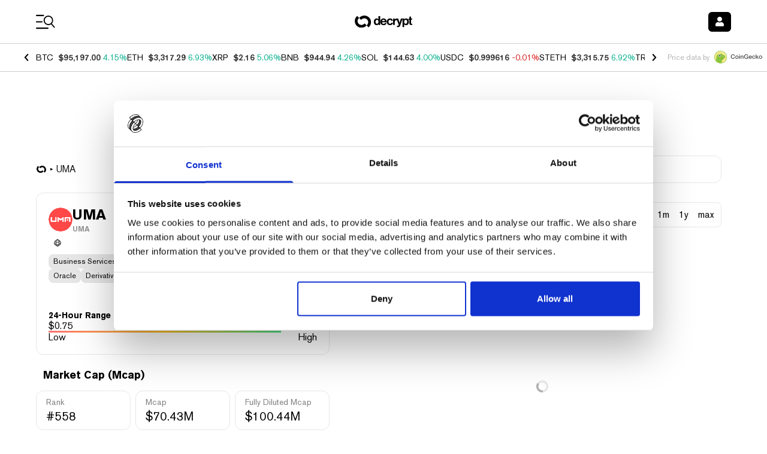

--- FILE ---
content_type: text/html; charset=utf-8
request_url: https://decrypt.co/fr/price/uma
body_size: 94781
content:
<!DOCTYPE html><html lang="fr" dir="ltr"><head><meta charSet="utf-8"/><meta http-equiv="content-type" content="text/html; charset=utf-8"/><meta name="apple-mobile-web-app-status-bar-style" content="black-translucent"/><meta name="theme-color" content="#000"/><meta name="msvalidate.01" content="DD213A13BA0ECDFE934884391A9E8039"/><meta name="description" content="Prix de UMA : Obtenez le prix actuel de {{ ticker }}, le graphique en direct et les mises à jour du marché. Visitez Decrypt pour voir le prix de UMA en temps réel et les dernières nouvelles."/><meta property="og:title" content="UMA Price"/><meta property="og:type" content="website"/><meta property="og:image" content="https://cdn.decrypt.co/wp-content/themes/decrypt-media/assets/images/brand/og-image.jpg"/><meta property="og:url" content="https://decrypt.co/fr/price/uma"/><meta property="og:description" content="Prix de UMA : Obtenez le prix actuel de {{ ticker }}, le graphique en direct et les mises à jour du marché. Visitez Decrypt pour voir le prix de UMA en temps réel et les dernières nouvelles."/><meta property="og:locale" content="fr"/><meta property="og:site_name" content="Decrypt"/><meta property="article:publisher" content="https://www.facebook.com/decryptmedia"/><meta name="twitter:card" content="summary_large_image"/><meta name="twitter:site" content="@decryptmedia"/><meta name="twitter:description" content="Prix de UMA : Obtenez le prix actuel de {{ ticker }}, le graphique en direct et les mises à jour du marché. Visitez Decrypt pour voir le prix de UMA en temps réel et les dernières nouvelles."/><meta name="twitter:title" content="UMA Price"/><meta name="twitter:image" content="https://cdn.decrypt.co/wp-content/themes/decrypt-media/assets/images/brand/og-image.jpg"/><meta name="viewport" content="minimum-scale=1, initial-scale=1, width=device-width, shrink-to-fit=no, viewport-fit=cover"/><meta name="apple-itunes-app" content="app-id=1508494821, app-argument=https://decrypt.co/fr/price/uma}"/><title>UMA Price - Decrypt</title><link rel="icon" type="image/png" sizes="32x32" href="https://cdn.decrypt.co/wp-content/themes/decrypt-media/assets/images/favicon-32x32.png"/><link rel="alternate" hrefLang="en" href="https://decrypt.co/price/uma"/><link rel="alternate" hrefLang="es" href="https://decrypt.co/es/price/uma"/><link rel="alternate" hrefLang="fr" href="https://decrypt.co/fr/price/uma"/><link rel="alternate" hrefLang="zh-hans" href="https://decrypt.co/zh-Hans/price/uma"/><link rel="alternate" hrefLang="x-default" href="https://decrypt.co/price/uma"/><script type="application/ld+json">{
    "@context":"http://schema.org",
    "@type":"WebPage",
    "name":"UMA Price | uma USD Live Value",
    "description": "Prix de UMA : Obtenez le prix actuel de {{ ticker }}, le graphique en direct et les mises à jour du marché. Visitez Decrypt pour voir le prix de UMA en temps réel et les dernières nouvelles.",
    "isPartOf":{
      "@type":"WebSite",
      "@id":"https://decrypt.co/#website",
      "name":"Decrypt News",
      "url":"https://decrypt.co/"
    },
    "publisher": {
      "@type":"Organization",
      "name":"Decrypt",
      "legalName":"Decrypt, Inc.",
      "url":"https://decrypt.co/",
      "logo":"https://cdn.decrypt.co/wp-content/themes/decrypt-media/assets/images/brand/decrypt-word-300.png",
      "foundingDate":"2018"
    }
  }</script><meta name="next-head-count" content="29"/><meta charSet="utf-8"/><link rel="manifest" href="/app.webmanifest"/><link rel="preconnect" href="https://use.typekit.net" crossorigin /><link rel="preload" href="/_next/static/media/eafabf029ad39a43-s.p.woff2" as="font" type="font/woff2" crossorigin="anonymous" data-next-font="size-adjust"/><link rel="preload" href="/_next/static/media/8888a3826f4a3af4-s.p.woff2" as="font" type="font/woff2" crossorigin="anonymous" data-next-font="size-adjust"/><link rel="preload" href="/_next/static/media/0484562807a97172-s.p.woff2" as="font" type="font/woff2" crossorigin="anonymous" data-next-font="size-adjust"/><link rel="preload" href="/_next/static/media/b957ea75a84b6ea7-s.p.woff2" as="font" type="font/woff2" crossorigin="anonymous" data-next-font="size-adjust"/><link rel="preload" href="/_next/static/media/1755441e3a2fa970-s.p.woff2" as="font" type="font/woff2" crossorigin="anonymous" data-next-font="size-adjust"/><link rel="preload" href="/_next/static/media/14423d296b760e9d-s.p.woff2" as="font" type="font/woff2" crossorigin="anonymous" data-next-font="size-adjust"/><link rel="preload" href="/_next/static/media/97ac91773d3121b2-s.p.woff2" as="font" type="font/woff2" crossorigin="anonymous" data-next-font="size-adjust"/><link rel="preload" href="/_next/static/media/e4aa96e6ffc18fbd-s.p.woff2" as="font" type="font/woff2" crossorigin="anonymous" data-next-font="size-adjust"/><link rel="preload" href="/_next/static/media/f1cac2a47ee7a4c6-s.p.woff2" as="font" type="font/woff2" crossorigin="anonymous" data-next-font="size-adjust"/><link rel="preload" href="/_next/static/media/3d12b4366e4afd15-s.p.woff2" as="font" type="font/woff2" crossorigin="anonymous" data-next-font="size-adjust"/><link rel="preload" href="/_next/static/media/b7581651db79410d-s.p.woff2" as="font" type="font/woff2" crossorigin="anonymous" data-next-font="size-adjust"/><link rel="preload" href="/_next/static/media/4a639ba3f2cd4cd2-s.p.ttf" as="font" type="font/ttf" crossorigin="anonymous" data-next-font="size-adjust"/><link rel="preload" href="/_next/static/media/de3f2b340b47065b-s.p.otf" as="font" type="font/otf" crossorigin="anonymous" data-next-font="size-adjust"/><script id="GoogleConsentMode" data-cookieconsent="ignore" data-nscript="beforeInteractive">
                window.dataLayer = window.dataLayer || [];
                function gtag() {
                  dataLayer.push(arguments)
                }
                gtag("consent", "default", {
                  ad_personalization: "denied",
                  ad_storage: "denied",
                  ad_user_data: "denied",
                  analytics_storage: "denied",
                  functionality_storage: "denied",
                  personalization_storage: "denied",
                  security_storage: "granted",
                  wait_for_update: 500
                });
                gtag("set", "ads_data_redaction", true);
                gtag("set", "url_passthrough", true);
              </script><script id="GoogleTagManager" data-cookieconsent="ignore" data-nscript="beforeInteractive">(function(w,d,s,l,i){w[l]=w[l]||[];w[l].push({'gtm.start':
              new Date().getTime(),event:'gtm.js'});var f=d.getElementsByTagName(s)[0],
              j=d.createElement(s),dl=l!='dataLayer'?'&l='+l:'';j.async=true;j.src=
              'https://www.googletagmanager.com/gtm.js?id='+i+dl;f.parentNode.insertBefore(j,f);
              })(window,document,'script','dataLayer','GTM-TF6PHHFJ');</script><script id="gpt" data-nscript="beforeInteractive">
                window.googletag = window.googletag || {cmd: []};

                googletag.cmd.push(() => {
                  googletag.pubads().enableLazyLoad({
                    fetchMarginPercent: 100,
                    renderMarginPercent: 100,
                    mobileScaling: 2
                  });
                  googletag.enableServices();
                });
              </script><script id="newrelic" data-nscript="beforeInteractive"><!-- NREUM: (4) --></script><link rel="preload" href="/_next/static/css/2cf3911e58727e17.css" as="style"/><link rel="stylesheet" href="/_next/static/css/2cf3911e58727e17.css" data-n-g=""/><link rel="preload" href="/_next/static/css/069131ee64315a1b.css" as="style"/><link rel="stylesheet" href="/_next/static/css/069131ee64315a1b.css" data-n-p=""/><noscript data-n-css=""></noscript><script defer="" nomodule="" src="/_next/static/chunks/polyfills-c67a75d1b6f99dc8.js"></script><script id="Cookiebot" src="https://consent.cookiebot.com/uc.js" data-cbid="d8ef02a8-ba7f-4e1f-80cb-363c11b79b25" data-blockingmode="auto" type="text/javascript" defer="" data-nscript="beforeInteractive"></script><script src="https://securepubads.g.doubleclick.net/tag/js/gpt.js" type="text/plain" data-cookieconsent="marketing" defer="" data-nscript="beforeInteractive"></script><script defer="" src="/_next/static/chunks/1293-6f142f039f8fb7e2.js"></script><script defer="" src="/_next/static/chunks/125-8c227aa9d21ff5b8.js"></script><script defer="" src="/_next/static/chunks/1845-c671842c206306cf.js"></script><script defer="" src="/_next/static/chunks/8565.bfae0bdb9b251aba.js"></script><script defer="" src="/_next/static/chunks/219.2d138b2a628492f3.js"></script><script defer="" src="/_next/static/chunks/1442.4ce42f9473895f3c.js"></script><script src="/_next/static/chunks/webpack-10ea999391cbfaa7.js" defer=""></script><script src="/_next/static/chunks/framework-2c15c603e130d21e.js" defer=""></script><script src="/_next/static/chunks/main-dcc3f279dce886f0.js" defer=""></script><script src="/_next/static/chunks/pages/_app-f0f8b4531bbde97d.js" defer=""></script><script src="/_next/static/chunks/1df474da-b71b2318254064e6.js" defer=""></script><script src="/_next/static/chunks/1877-28a65ccde91b6c4a.js" defer=""></script><script src="/_next/static/chunks/1314-20fb0af98a38f8d3.js" defer=""></script><script src="/_next/static/chunks/9342-2b28b22050e27789.js" defer=""></script><script src="/_next/static/chunks/5337-849e2f1ed0b5fe1a.js" defer=""></script><script src="/_next/static/chunks/7283-0eb425b2905c943b.js" defer=""></script><script src="/_next/static/chunks/7362-fe008cae6a136db3.js" defer=""></script><script src="/_next/static/chunks/8777-d69633ff145ed09d.js" defer=""></script><script src="/_next/static/chunks/996-10fe52d19fdc8948.js" defer=""></script><script src="/_next/static/chunks/7498-ac1a67c509c8f04a.js" defer=""></script><script src="/_next/static/chunks/pages/coinProfile-b663ca1349caf988.js" defer=""></script><script src="/_next/static/1uzM0nOlKnPweMqg5gYOh/_buildManifest.js" defer=""></script><script src="/_next/static/1uzM0nOlKnPweMqg5gYOh/_ssgManifest.js" defer=""></script><style data-styled="" data-styled-version="6.1.8"></style><style data-href="https://use.typekit.net/ktq8geq.css">@import url("https://p.typekit.net/p.css?s=1&k=ktq8geq&ht=tk&f=5022.5310.5416.6773.39347.39348.39349.39496.39498&a=548490&app=typekit&e=css");@font-face{font-family:"ff-meta-serif-web-pro";src:url("https://use.typekit.net/af/ccb3f3/000000000000000077359996/30/l?primer=7cdcb44be4a7db8877ffa5c0007b8dd865b3bbc383831fe2ea177f62257a9191&fvd=i5&v=3") format("woff2"),url("https://use.typekit.net/af/ccb3f3/000000000000000077359996/30/d?primer=7cdcb44be4a7db8877ffa5c0007b8dd865b3bbc383831fe2ea177f62257a9191&fvd=i5&v=3") format("woff"),url("https://use.typekit.net/af/ccb3f3/000000000000000077359996/30/a?primer=7cdcb44be4a7db8877ffa5c0007b8dd865b3bbc383831fe2ea177f62257a9191&fvd=i5&v=3") format("opentype");font-display:swap;font-style:italic;font-weight:500;font-stretch:normal}@font-face{font-family:"ff-meta-serif-web-pro";src:url("https://use.typekit.net/af/3058a4/0000000000000000773599a9/30/l?primer=7cdcb44be4a7db8877ffa5c0007b8dd865b3bbc383831fe2ea177f62257a9191&fvd=n5&v=3") format("woff2"),url("https://use.typekit.net/af/3058a4/0000000000000000773599a9/30/d?primer=7cdcb44be4a7db8877ffa5c0007b8dd865b3bbc383831fe2ea177f62257a9191&fvd=n5&v=3") format("woff"),url("https://use.typekit.net/af/3058a4/0000000000000000773599a9/30/a?primer=7cdcb44be4a7db8877ffa5c0007b8dd865b3bbc383831fe2ea177f62257a9191&fvd=n5&v=3") format("opentype");font-display:swap;font-style:normal;font-weight:500;font-stretch:normal}@font-face{font-family:"ff-meta-serif-web-pro";src:url("https://use.typekit.net/af/c00e0b/0000000000000000773599ad/30/l?primer=7cdcb44be4a7db8877ffa5c0007b8dd865b3bbc383831fe2ea177f62257a9191&fvd=n6&v=3") format("woff2"),url("https://use.typekit.net/af/c00e0b/0000000000000000773599ad/30/d?primer=7cdcb44be4a7db8877ffa5c0007b8dd865b3bbc383831fe2ea177f62257a9191&fvd=n6&v=3") format("woff"),url("https://use.typekit.net/af/c00e0b/0000000000000000773599ad/30/a?primer=7cdcb44be4a7db8877ffa5c0007b8dd865b3bbc383831fe2ea177f62257a9191&fvd=n6&v=3") format("opentype");font-display:swap;font-style:normal;font-weight:600;font-stretch:normal}@font-face{font-family:"adobe-garamond-pro";src:url("https://use.typekit.net/af/d68363/00000000000000003b9b00c4/27/l?primer=7cdcb44be4a7db8877ffa5c0007b8dd865b3bbc383831fe2ea177f62257a9191&fvd=i6&v=3") format("woff2"),url("https://use.typekit.net/af/d68363/00000000000000003b9b00c4/27/d?primer=7cdcb44be4a7db8877ffa5c0007b8dd865b3bbc383831fe2ea177f62257a9191&fvd=i6&v=3") format("woff"),url("https://use.typekit.net/af/d68363/00000000000000003b9b00c4/27/a?primer=7cdcb44be4a7db8877ffa5c0007b8dd865b3bbc383831fe2ea177f62257a9191&fvd=i6&v=3") format("opentype");font-display:swap;font-style:italic;font-weight:600;font-stretch:normal}@font-face{font-family:"itc-avant-garde-gothic-pro";src:url("https://use.typekit.net/af/578a9d/00000000000000007735ba14/30/l?primer=7fa3915bdafdf03041871920a205bef951d72bf64dd4c4460fb992e3ecc3a862&fvd=n7&v=3") format("woff2"),url("https://use.typekit.net/af/578a9d/00000000000000007735ba14/30/d?primer=7fa3915bdafdf03041871920a205bef951d72bf64dd4c4460fb992e3ecc3a862&fvd=n7&v=3") format("woff"),url("https://use.typekit.net/af/578a9d/00000000000000007735ba14/30/a?primer=7fa3915bdafdf03041871920a205bef951d72bf64dd4c4460fb992e3ecc3a862&fvd=n7&v=3") format("opentype");font-display:swap;font-style:normal;font-weight:700;font-stretch:normal}@font-face{font-family:"itc-avant-garde-gothic-pro";src:url("https://use.typekit.net/af/b89a53/00000000000000007735ba1d/30/l?primer=7fa3915bdafdf03041871920a205bef951d72bf64dd4c4460fb992e3ecc3a862&fvd=n3&v=3") format("woff2"),url("https://use.typekit.net/af/b89a53/00000000000000007735ba1d/30/d?primer=7fa3915bdafdf03041871920a205bef951d72bf64dd4c4460fb992e3ecc3a862&fvd=n3&v=3") format("woff"),url("https://use.typekit.net/af/b89a53/00000000000000007735ba1d/30/a?primer=7fa3915bdafdf03041871920a205bef951d72bf64dd4c4460fb992e3ecc3a862&fvd=n3&v=3") format("opentype");font-display:swap;font-style:normal;font-weight:300;font-stretch:normal}@font-face{font-family:"itc-avant-garde-gothic-pro";src:url("https://use.typekit.net/af/6161d4/00000000000000007735ba1e/30/l?primer=7fa3915bdafdf03041871920a205bef951d72bf64dd4c4460fb992e3ecc3a862&fvd=n5&v=3") format("woff2"),url("https://use.typekit.net/af/6161d4/00000000000000007735ba1e/30/d?primer=7fa3915bdafdf03041871920a205bef951d72bf64dd4c4460fb992e3ecc3a862&fvd=n5&v=3") format("woff"),url("https://use.typekit.net/af/6161d4/00000000000000007735ba1e/30/a?primer=7fa3915bdafdf03041871920a205bef951d72bf64dd4c4460fb992e3ecc3a862&fvd=n5&v=3") format("opentype");font-display:swap;font-style:normal;font-weight:500;font-stretch:normal}@font-face{font-family:"neue-haas-grotesk-display";src:url("https://use.typekit.net/af/1ba16c/00000000000000007735bb5a/30/l?primer=7cdcb44be4a7db8877ffa5c0007b8dd865b3bbc383831fe2ea177f62257a9191&fvd=n5&v=3") format("woff2"),url("https://use.typekit.net/af/1ba16c/00000000000000007735bb5a/30/d?primer=7cdcb44be4a7db8877ffa5c0007b8dd865b3bbc383831fe2ea177f62257a9191&fvd=n5&v=3") format("woff"),url("https://use.typekit.net/af/1ba16c/00000000000000007735bb5a/30/a?primer=7cdcb44be4a7db8877ffa5c0007b8dd865b3bbc383831fe2ea177f62257a9191&fvd=n5&v=3") format("opentype");font-display:auto;font-style:normal;font-weight:500;font-stretch:normal}@font-face{font-family:"neue-haas-grotesk-display";src:url("https://use.typekit.net/af/153042/00000000000000007735bb62/30/l?primer=7cdcb44be4a7db8877ffa5c0007b8dd865b3bbc383831fe2ea177f62257a9191&fvd=n6&v=3") format("woff2"),url("https://use.typekit.net/af/153042/00000000000000007735bb62/30/d?primer=7cdcb44be4a7db8877ffa5c0007b8dd865b3bbc383831fe2ea177f62257a9191&fvd=n6&v=3") format("woff"),url("https://use.typekit.net/af/153042/00000000000000007735bb62/30/a?primer=7cdcb44be4a7db8877ffa5c0007b8dd865b3bbc383831fe2ea177f62257a9191&fvd=n6&v=3") format("opentype");font-display:auto;font-style:normal;font-weight:600;font-stretch:normal}.tk-ff-meta-serif-web-pro{font-family:"ff-meta-serif-web-pro",serif}.tk-adobe-garamond-pro{font-family:"adobe-garamond-pro",serif}.tk-itc-avant-garde-gothic-pro{font-family:"itc-avant-garde-gothic-pro",sans-serif}.tk-neue-haas-grotesk-display{font-family:"neue-haas-grotesk-display",sans-serif}</style></head><body><div id="__next"><div data-rk=""><style>[data-rk]{--rk-blurs-modalOverlay:blur(0px);--rk-fonts-body:SFRounded, ui-rounded, "SF Pro Rounded", -apple-system, BlinkMacSystemFont, "Segoe UI", Roboto, Helvetica, Arial, sans-serif, "Apple Color Emoji", "Segoe UI Emoji", "Segoe UI Symbol";--rk-radii-actionButton:4px;--rk-radii-connectButton:4px;--rk-radii-menuButton:4px;--rk-radii-modal:8px;--rk-radii-modalMobile:8px;--rk-colors-accentColor:#000000;--rk-colors-accentColorForeground:#FFFFFF;--rk-colors-actionButtonBorder:rgba(0, 0, 0, 0.04);--rk-colors-actionButtonBorderMobile:rgba(0, 0, 0, 0.06);--rk-colors-actionButtonSecondaryBackground:rgba(0, 0, 0, 0.06);--rk-colors-closeButton:rgba(60, 66, 66, 0.8);--rk-colors-closeButtonBackground:rgba(0, 0, 0, 0.06);--rk-colors-connectButtonBackground:#FFF;--rk-colors-connectButtonBackgroundError:#FF494A;--rk-colors-connectButtonInnerBackground:linear-gradient(0deg, rgba(0, 0, 0, 0.03), rgba(0, 0, 0, 0.06));--rk-colors-connectButtonText:#25292E;--rk-colors-connectButtonTextError:#FFF;--rk-colors-connectionIndicator:#30E000;--rk-colors-downloadBottomCardBackground:linear-gradient(126deg, rgba(255, 255, 255, 0) 9.49%, rgba(171, 171, 171, 0.04) 71.04%), #FFFFFF;--rk-colors-downloadTopCardBackground:linear-gradient(126deg, rgba(171, 171, 171, 0.2) 9.49%, rgba(255, 255, 255, 0) 71.04%), #FFFFFF;--rk-colors-error:#FF494A;--rk-colors-generalBorder:rgba(0, 0, 0, 0.06);--rk-colors-generalBorderDim:rgba(0, 0, 0, 0.03);--rk-colors-menuItemBackground:rgba(60, 66, 66, 0.1);--rk-colors-modalBackdrop:rgba(0, 0, 0, 0.3);--rk-colors-modalBackground:#FFF;--rk-colors-modalBorder:transparent;--rk-colors-modalText:#25292E;--rk-colors-modalTextDim:rgba(60, 66, 66, 0.3);--rk-colors-modalTextSecondary:rgba(60, 66, 66, 0.6);--rk-colors-profileAction:#FFF;--rk-colors-profileActionHover:rgba(255, 255, 255, 0.5);--rk-colors-profileForeground:rgba(60, 66, 66, 0.06);--rk-colors-selectedOptionBorder:rgba(60, 66, 66, 0.1);--rk-colors-standby:#FFD641;--rk-shadows-connectButton:0px 4px 12px rgba(0, 0, 0, 0.1);--rk-shadows-dialog:0px 8px 32px rgba(0, 0, 0, 0.32);--rk-shadows-profileDetailsAction:0px 2px 6px rgba(37, 41, 46, 0.04);--rk-shadows-selectedOption:0px 2px 6px rgba(0, 0, 0, 0.24);--rk-shadows-selectedWallet:0px 2px 6px rgba(0, 0, 0, 0.12);--rk-shadows-walletLogo:0px 2px 16px rgba(0, 0, 0, 0.16);}</style><div class="__variable_6bee3b __variable_8bd802 __variable_181799 __variable_95285a __variable_5091bb __variable_418661 __variable_92e74d __variable_5607af"><div class="font-akzidenz-grotesk bg-white text-black m-0"><header class="sticky top-0 inset-x-0 z-40 pt-[env(safe-area-inset-top)] bg-white bg-opacity-[0.97] gg-dark:bg-black gg-dark:bg-opacity-[0.97] university-dark:bg-black university-dark:bg-opacity-[0.97] degen-alley-dark:bg-degen-alley-bg"><div class="py-4 flex items-center justify-between space-x-3 w-full px-4 xl:px-[3.75rem] max-w-screen-max mx-auto"><div class="flex-none flex items-center min-w-[74px]"><button type="button" class="appearance-none text-2xl leading-none"><svg class="fill-black gg-dark:fill-white university-dark:fill-white degen-alley-dark:fill-white" width="33" height="25" viewBox="0 0 33 25" xmlns="http://www.w3.org/2000/svg"><path d="M0 1.875C0 1.28797 0.475734 0.8125 1.0625 0.8125H12.4375C13.0219 0.8125 13.5 1.28797 13.5 1.875C13.5 2.46203 13.0219 2.9375 12.4375 2.9375H1.0625C0.475734 2.9375 0 2.46203 0 1.875ZM0 12.5C0 11.9156 0.475734 11.4375 1.0625 11.4375H9.9375C10.5219 11.4375 11 11.9156 11 12.5C11 13.0844 10.5219 13.5625 9.9375 13.5625H1.0625C0.475734 13.5625 0 13.0844 0 12.5ZM19.9375 24.1875H1.0625C0.475734 24.1875 0 23.7094 0 23.125C0 22.5406 0.475734 22.0625 1.0625 22.0625H19.9375C20.5219 22.0625 21 22.5406 21 23.125C21 23.7094 20.5219 24.1875 19.9375 24.1875Z"></path><path d="M31.2912 20.867L26.5618 15.4007C27.7627 14.1299 28.4943 12.4733 28.6284 10.6168C28.9443 6.24557 25.6573 2.44765 21.2872 2.13184C16.9171 1.81602 13.1522 5.10547 12.8364 9.47557C12.5206 13.8457 15.8072 17.6447 20.1434 17.9581C21.9996 18.0922 23.7489 17.5719 25.1749 16.5992L29.9044 22.0655C30.1044 22.2612 30.334 22.3658 30.566 22.3825C30.7981 22.3993 31.0396 22.3271 31.231 22.1617C31.6117 21.8309 31.6535 21.2527 31.2912 20.867ZM14.6625 9.60753C14.9051 6.25131 17.8332 3.71787 21.1894 3.96041C24.5457 4.20296 27.0791 7.13109 26.8366 10.4873C26.594 13.8435 23.6659 16.377 20.3097 16.1344C16.9534 15.8919 14.42 12.963 14.6625 9.60753Z"></path></svg></button><a class="ltr:ml-4 rtl:mr-4 leading-none opacity-0 transition-opacity duration-300 gg-dark:opacity-100 university-dark:opacity-100 university:opacity-100 scene:opacity-100 degen-alley-dark:opacity-100 emerge:opacity-100" href="/fr"><img alt="Decrypt logo" loading="lazy" width="24" height="24" decoding="async" data-nimg="1" class="hidden gg-dark:block university-dark:block degen-alley-dark:block" style="color:transparent" sizes="20px" srcSet="https://img.decrypt.co/insecure/rs:fit:16:0:0:0/plain/https://cdn.decrypt.co/wp-content/themes/decrypt-media/assets/images/branding-2024/logo-mark-white.svg@webp 16w, https://img.decrypt.co/insecure/rs:fit:32:0:0:0/plain/https://cdn.decrypt.co/wp-content/themes/decrypt-media/assets/images/branding-2024/logo-mark-white.svg@webp 32w, https://img.decrypt.co/insecure/rs:fit:48:0:0:0/plain/https://cdn.decrypt.co/wp-content/themes/decrypt-media/assets/images/branding-2024/logo-mark-white.svg@webp 48w, https://img.decrypt.co/insecure/rs:fit:64:0:0:0/plain/https://cdn.decrypt.co/wp-content/themes/decrypt-media/assets/images/branding-2024/logo-mark-white.svg@webp 64w, https://img.decrypt.co/insecure/rs:fit:96:0:0:0/plain/https://cdn.decrypt.co/wp-content/themes/decrypt-media/assets/images/branding-2024/logo-mark-white.svg@webp 96w, https://img.decrypt.co/insecure/rs:fit:128:0:0:0/plain/https://cdn.decrypt.co/wp-content/themes/decrypt-media/assets/images/branding-2024/logo-mark-white.svg@webp 128w, https://img.decrypt.co/insecure/rs:fit:256:0:0:0/plain/https://cdn.decrypt.co/wp-content/themes/decrypt-media/assets/images/branding-2024/logo-mark-white.svg@webp 256w, https://img.decrypt.co/insecure/rs:fit:384:0:0:0/plain/https://cdn.decrypt.co/wp-content/themes/decrypt-media/assets/images/branding-2024/logo-mark-white.svg@webp 384w, https://img.decrypt.co/insecure/rs:fit:640:0:0:0/plain/https://cdn.decrypt.co/wp-content/themes/decrypt-media/assets/images/branding-2024/logo-mark-white.svg@webp 640w, https://img.decrypt.co/insecure/rs:fit:750:0:0:0/plain/https://cdn.decrypt.co/wp-content/themes/decrypt-media/assets/images/branding-2024/logo-mark-white.svg@webp 750w, https://img.decrypt.co/insecure/rs:fit:828:0:0:0/plain/https://cdn.decrypt.co/wp-content/themes/decrypt-media/assets/images/branding-2024/logo-mark-white.svg@webp 828w, https://img.decrypt.co/insecure/rs:fit:1080:0:0:0/plain/https://cdn.decrypt.co/wp-content/themes/decrypt-media/assets/images/branding-2024/logo-mark-white.svg@webp 1080w, https://img.decrypt.co/insecure/rs:fit:1200:0:0:0/plain/https://cdn.decrypt.co/wp-content/themes/decrypt-media/assets/images/branding-2024/logo-mark-white.svg@webp 1200w, https://img.decrypt.co/insecure/rs:fit:1920:0:0:0/plain/https://cdn.decrypt.co/wp-content/themes/decrypt-media/assets/images/branding-2024/logo-mark-white.svg@webp 1920w, https://img.decrypt.co/insecure/rs:fit:2048:0:0:0/plain/https://cdn.decrypt.co/wp-content/themes/decrypt-media/assets/images/branding-2024/logo-mark-white.svg@webp 2048w, https://img.decrypt.co/insecure/rs:fit:3840:0:0:0/plain/https://cdn.decrypt.co/wp-content/themes/decrypt-media/assets/images/branding-2024/logo-mark-white.svg@webp 3840w" src="https://img.decrypt.co/insecure/rs:fit:3840:0:0:0/plain/https://cdn.decrypt.co/wp-content/themes/decrypt-media/assets/images/branding-2024/logo-mark-white.svg@webp"/><img alt="Decrypt logo" loading="lazy" width="24" height="24" decoding="async" data-nimg="1" class="gg-dark:hidden university-dark:hidden degen-alley-dark:hidden" style="color:transparent" sizes="20px" srcSet="https://img.decrypt.co/insecure/rs:fit:16:0:0:0/plain/https://cdn.decrypt.co/wp-content/themes/decrypt-media/assets/images/branding-2024/logo-mark-black.svg@webp 16w, https://img.decrypt.co/insecure/rs:fit:32:0:0:0/plain/https://cdn.decrypt.co/wp-content/themes/decrypt-media/assets/images/branding-2024/logo-mark-black.svg@webp 32w, https://img.decrypt.co/insecure/rs:fit:48:0:0:0/plain/https://cdn.decrypt.co/wp-content/themes/decrypt-media/assets/images/branding-2024/logo-mark-black.svg@webp 48w, https://img.decrypt.co/insecure/rs:fit:64:0:0:0/plain/https://cdn.decrypt.co/wp-content/themes/decrypt-media/assets/images/branding-2024/logo-mark-black.svg@webp 64w, https://img.decrypt.co/insecure/rs:fit:96:0:0:0/plain/https://cdn.decrypt.co/wp-content/themes/decrypt-media/assets/images/branding-2024/logo-mark-black.svg@webp 96w, https://img.decrypt.co/insecure/rs:fit:128:0:0:0/plain/https://cdn.decrypt.co/wp-content/themes/decrypt-media/assets/images/branding-2024/logo-mark-black.svg@webp 128w, https://img.decrypt.co/insecure/rs:fit:256:0:0:0/plain/https://cdn.decrypt.co/wp-content/themes/decrypt-media/assets/images/branding-2024/logo-mark-black.svg@webp 256w, https://img.decrypt.co/insecure/rs:fit:384:0:0:0/plain/https://cdn.decrypt.co/wp-content/themes/decrypt-media/assets/images/branding-2024/logo-mark-black.svg@webp 384w, https://img.decrypt.co/insecure/rs:fit:640:0:0:0/plain/https://cdn.decrypt.co/wp-content/themes/decrypt-media/assets/images/branding-2024/logo-mark-black.svg@webp 640w, https://img.decrypt.co/insecure/rs:fit:750:0:0:0/plain/https://cdn.decrypt.co/wp-content/themes/decrypt-media/assets/images/branding-2024/logo-mark-black.svg@webp 750w, https://img.decrypt.co/insecure/rs:fit:828:0:0:0/plain/https://cdn.decrypt.co/wp-content/themes/decrypt-media/assets/images/branding-2024/logo-mark-black.svg@webp 828w, https://img.decrypt.co/insecure/rs:fit:1080:0:0:0/plain/https://cdn.decrypt.co/wp-content/themes/decrypt-media/assets/images/branding-2024/logo-mark-black.svg@webp 1080w, https://img.decrypt.co/insecure/rs:fit:1200:0:0:0/plain/https://cdn.decrypt.co/wp-content/themes/decrypt-media/assets/images/branding-2024/logo-mark-black.svg@webp 1200w, https://img.decrypt.co/insecure/rs:fit:1920:0:0:0/plain/https://cdn.decrypt.co/wp-content/themes/decrypt-media/assets/images/branding-2024/logo-mark-black.svg@webp 1920w, https://img.decrypt.co/insecure/rs:fit:2048:0:0:0/plain/https://cdn.decrypt.co/wp-content/themes/decrypt-media/assets/images/branding-2024/logo-mark-black.svg@webp 2048w, https://img.decrypt.co/insecure/rs:fit:3840:0:0:0/plain/https://cdn.decrypt.co/wp-content/themes/decrypt-media/assets/images/branding-2024/logo-mark-black.svg@webp 3840w" src="https://img.decrypt.co/insecure/rs:fit:3840:0:0:0/plain/https://cdn.decrypt.co/wp-content/themes/decrypt-media/assets/images/branding-2024/logo-mark-black.svg@webp"/></a></div><div class="grow h-10"><div class="h-full flex flex-col items-center transition-transform"><div class="flex items-center grow transition-opacity"><a class="inline-flex grow gg-dark:hidden scene:hidden degen-alley-dark:hidden university-dark:hidden university:hidden emerge:hidden" href="/fr"><div class="inline-flex py-2 relative gap-4 w-24"><div class="relative w-full"><img alt="Decrypt logo" loading="lazy" width="186" height="40" decoding="async" data-nimg="1" class="gg-dark:hidden degen-alley-dark:hidden w-full" style="color:transparent" src="https://cdn.decrypt.co/wp-content/themes/decrypt-media/assets/images/branding-2024/full-logo-black.svg"/><img alt="Decrypt logo" loading="lazy" width="186" height="40" decoding="async" data-nimg="1" class="gg-dark:block degen-alley-dark:block hidden w-full" style="color:transparent" src="https://cdn.decrypt.co/wp-content/themes/decrypt-media/assets/images/branding-2024/full-logo-white.svg"/></div></div></a><a class="hidden gg-dark:inline-flex" href="/fr/gg"><div class="w-11 h-8 drop-shadow-[0_8px_24px_#00A1E6]"><svg class="w-full h-full" xmlns="http://www.w3.org/2000/svg" viewBox="0 0 118 83" fill="none"><path fill="#4A22DD" d="m106.093 82.844 3.796-3.382-38.912-.901-1.186-45.545-.712-22.997 37.251-6.313-39.15-1.353-13.05 9.92 2.848 61.778h8.304l.475 8.117 40.336.676Z"></path><path stroke="#1A01BD" stroke-width="2.393" d="m71.684 76.194.052 1.196 1.196.03 34.211.85 1.196.03-.052-1.195-.396-9.095 5.174.128 1.196.03-.052-1.195-.597-13.705-.024-.556-.441-.37-19.469-16.261-.549-.459-.64.221-4.63 1.598-.775.267.037.836.23 5.272.052 1.195 1.195.03 8.1.201.98 22.497-16.178-.403-2.39-54.89 16.177.403.662 15.206L96 29.25l1.196.03 16.358.407 1.196.03-.052-1.195-.637-14.617-.052-1.195-1.196-.03-7.341-.182-.293-6.741-.052-1.196-1.196-.03-34.212-.85-1.223-.031.081 1.223.41 6.174-6.951-.173-1.193-.03.049 1.192 2.258 55.75.048 1.2 1.2.029 6.98.174.305 7.005Z"></path><path fill="#fff" d="m74.7 73.861-.344-7.877-8.294-.207-2.405-55.22 8.294.205-.344-7.897 33.239.828.344 7.896 8.294.207.687 15.775-16.609-.414-.687-15.774-16.609-.414 2.405 55.221 16.61.414-1.032-23.672-8.314-.207-.344-7.897 24.923.62 1.375 31.57-8.294-.207.343 7.877-33.238-.827Z"></path><path fill="url(#a)" d="m74.7 73.861-.344-7.877-8.294-.207-2.405-55.22 8.294.205-.344-7.897 33.239.828.344 7.896 8.294.207.687 15.775-16.609-.414-.687-15.774-16.609-.414 2.405 55.221 16.61.414-1.032-23.672-8.314-.207-.344-7.897 24.923.62 1.375 31.57-8.294-.207.343 7.877-33.238-.827Z"></path><path stroke="#01E692" stroke-width="2.393" d="m73.863 73.84.052 1.196 1.196.03 32.463.807 1.196.03-.052-1.195-.295-6.774 6.905.172 1.196.03-.052-1.196-1.331-30.552-.052-1.195-1.196-.03-24.342-.605-1.196-.03.052 1.195.29 6.645.052 1.195 1.196.03 7.624.19.949 21.792-15.228-.379-2.32-53.27 15.228.38.642 14.742.052 1.195 1.196.03 15.522.386 1.196.03-.052-1.195-.619-14.203-.052-1.195-1.196-.03-6.905-.172-.283-6.516-.052-1.196-1.196-.03-32.463-.807-1.196-.03.052 1.195.283 6.517-6.904-.172-1.197-.03.053 1.195 2.336 53.65.052 1.195 1.196.03 6.905.172.295 6.773Z"></path><path fill="#4A22DD" d="m52.47 81.492 3.797-3.383-38.913-.901-1.186-45.545-.712-22.997 37.252-6.313L13.558 1 .508 10.92l2.847 61.778h8.305l.474 8.117 40.336.677Z"></path><path stroke="#1A01BD" stroke-width="2.393" d="m18.061 74.842.053 1.195 1.196.03 34.21.85 1.197.03-.052-1.195-.396-9.095 5.174.129 1.196.03-.052-1.196-.597-13.705-.025-.556-.441-.369-19.469-16.262-.549-.459-.64.221-4.63 1.598-.774.267.036.837.23 5.271.052 1.195 1.196.03 8.099.202.98 22.496-16.177-.402-2.39-54.89 16.176.402.662 15.207.052 1.195 1.196.03 16.359.406 1.196.03-.052-1.195-.637-14.616-.052-1.196-1.196-.03-7.341-.182-.294-6.741-.052-1.195-1.196-.03-34.211-.851-1.224-.03.082 1.223.41 6.174-6.952-.173-1.192-.03.048 1.191 2.258 55.75.049 1.2 1.2.03 6.98.173.304 7.006Z"></path><path fill="#fff" d="m21.077 72.509-.343-7.878-8.295-.207-2.405-55.22 8.295.206-.344-7.897 33.238.827.344 7.897 8.295.206.687 15.775-16.61-.413-.686-15.775-16.61-.413 2.406 55.22 16.609.414-1.031-23.672-8.315-.207-.344-7.897 24.924.62 1.375 31.57-8.295-.207.343 7.878-33.238-.827Z"></path><path fill="url(#b)" d="m21.077 72.509-.343-7.878-8.295-.207-2.405-55.22 8.295.206-.344-7.897 33.238.827.344 7.897 8.295.206.687 15.775-16.61-.413-.686-15.775-16.61-.413 2.406 55.22 16.609.414-1.031-23.672-8.315-.207-.344-7.897 24.924.62 1.375 31.57-8.295-.207.343 7.878-33.238-.827Z"></path><path stroke="#01E692" stroke-width="2.393" d="m20.24 72.487.053 1.196 1.196.03 32.463.807 1.196.03-.052-1.195-.295-6.774 6.904.172 1.197.03-.053-1.196-1.33-30.552-.052-1.195-1.196-.03-24.343-.605-1.196-.03.052 1.195.29 6.645.052 1.196 1.196.03 7.624.189.949 21.792-15.228-.378-2.32-53.27 15.228.379.642 14.742.052 1.195 1.196.03 15.522.386 1.196.03-.052-1.195-.618-14.203-.052-1.195-1.196-.03-6.905-.172-.284-6.516-.052-1.196-1.196-.03-32.463-.807-1.196-.03.052 1.195.284 6.517-6.905-.172-1.196-.03.052 1.196 2.337 53.649.052 1.195 1.196.03 6.905.172.295 6.773Z"></path><defs><linearGradient id="a" x1="109.653" x2="62.285" y1="80.364" y2="1.459" gradientUnits="userSpaceOnUse"><stop stop-color="#28CD90"></stop><stop offset=".246" stop-color="#fff"></stop></linearGradient><linearGradient id="b" x1="70.266" x2="11.815" y1="81.041" y2="4.787" gradientUnits="userSpaceOnUse"><stop stop-color="#28CD90"></stop><stop offset=".347" stop-color="#fff"></stop></linearGradient></defs></svg></div></a><a class="hidden scene:inline-flex" href="/fr/scene"><svg class="h-12" id="Layer_1" data-name="Layer 1" xmlns="http://www.w3.org/2000/svg" viewBox="0 0 702.75 388.3"><defs><style>.cls-1 {
            stroke: #4abaff;
            stroke-miterlimit: 10;
            stroke-width: 3.21px;
          }
    
          .cls-1, .cls-2 {
            fill: none;
          }
    
          .cls-1, .cls-3 {
            fill-rule: evenodd;
          }
    
          .cls-4, .cls-3 {
            stroke-width: 0px;
          }
    
          .cls-5 {
            isolation: isolate;
          }
    
          .cls-2 {
            stroke: #000;
            stroke-width: 3.08px;
          }</style></defs><g><path class="cls-4" d="M360.14,159.89h-2.07c-1.03-4.76-2.48-9.72-4.14-14.9-1.45-5.38-3.52-10.14-6-14.48-2.48-4.55-5.59-8.07-9.31-10.76-3.72-2.9-8.28-4.34-13.66-4.34s-13.24,1.86-17.59,5.79c-4.34,3.93-7.45,9.31-9.72,16.14-2.07,6.83-3.52,15.1-4.14,24.83-.62,9.52-.83,19.86-.83,31.24s.62,27.31,1.86,37.03c1.24,9.72,3.1,17.59,5.59,23.38,2.69,5.79,6,9.72,10.14,12,4.14,2.28,9.1,3.52,14.69,3.52s8.69-1.24,12.41-3.93c3.72-2.48,7.03-6,9.93-10.14,2.9-4.34,5.17-9.1,7.24-14.69,1.86-5.38,3.31-11.17,4.34-16.97h2.48v45.72h-2.48c-.41-1.66-1.03-2.9-1.86-3.52-.62-.62-1.86-1.03-3.1-1.03s-2.69.41-4.76,1.24c-1.86.62-4.14,1.66-6.62,2.69-2.48.83-5.17,1.66-8.07,2.28-2.9.83-6,1.24-9.31,1.24-7.45,0-14.48-2.07-21.52-6-6.83-4.14-13.03-9.72-18.21-16.76-5.17-7.24-9.31-15.52-12.41-25.24-3.1-9.72-4.76-20.07-4.76-31.24s1.66-23.38,5.17-33.1c3.52-9.93,8.07-18.41,13.45-25.45,5.38-7.03,11.59-12.41,18.21-16.14,6.83-3.93,13.45-5.79,19.86-5.79s6.21.41,8.9,1.24c2.9.83,5.38,1.86,7.66,2.9,2.48.83,4.55,1.66,6.62,2.69,1.86.83,3.52,1.24,4.97,1.24s2.48-.21,3.1-.62c.62-.62,1.24-1.86,1.45-3.93h2.48v44.07-.21Z"></path><path class="cls-4" d="M483.03,115.62h37.45l52.76,103.24h.41v-100.14h-14.69v-3.1h31.65v3.1h-14.69v151.24h-4.34l-71.38-138.83h-.41v135.93h14.69v3.1h-31.65v-3.1h14.69V118.72h-14.69v-3.1h.21Z"></path><path class="cls-4" d="M590.62,115.62h89.38v37.03h-1.86c-.41-2.48-1.45-5.59-2.48-9.31-1.24-3.93-2.9-7.66-5.17-11.17-2.07-3.52-4.76-6.62-8.28-9.31-3.31-2.69-7.45-4.14-12.41-4.14h-23.79v67.03h8.28c3.72,0,6.83-.62,9.31-2.07,2.69-1.66,4.76-3.72,6.41-6.41,1.66-2.9,3.1-6.21,4.14-10.14,1.03-4.14,2.07-8.48,2.69-13.45h1.86v67.45h-1.86c-.62-4.14-1.45-8.28-2.48-12.21-.83-3.93-2.07-7.24-3.72-10.14-1.66-3.1-3.52-5.38-6-7.24-2.28-1.66-5.17-2.69-8.69-2.69h-9.93v78.21h24.62c4.55,0,8.69-1.03,12.41-3.31,3.72-2.28,6.83-5.59,9.72-9.52,2.9-4.14,5.38-8.69,7.24-14.07,1.86-5.59,3.31-11.38,4.34-17.59h1.86v47.38h-95.59v-3.1h13.66V118.52h-13.66v-3.1.21Z"></path><path class="cls-4" d="M376.48,115.62h89.38v37.03h-1.86c-.41-2.48-1.45-5.59-2.48-9.31-1.24-3.93-2.9-7.66-5.17-11.17-2.07-3.52-4.76-6.62-8.28-9.31-3.31-2.69-7.45-4.14-12.41-4.14h-23.79v67.03h8.28c3.72,0,6.83-.62,9.31-2.07,2.69-1.66,4.76-3.72,6.41-6.41,1.66-2.9,3.1-6.21,4.14-10.14,1.03-4.14,2.07-8.48,2.69-13.45h1.86v67.45h-1.86c-.62-4.14-1.45-8.28-2.48-12.21-.83-3.93-2.07-7.24-3.72-10.14-1.66-3.1-3.52-5.38-6-7.24-2.28-1.66-5.17-2.69-8.69-2.69h-9.93v78.21h24.62c4.55,0,8.69-1.03,12.41-3.31,3.72-2.28,6.83-5.59,9.72-9.52,2.9-4.14,5.38-8.69,7.24-14.07,1.86-5.59,3.31-11.38,4.34-17.59h1.86v47.38h-95.59v-3.1h13.66V118.52h-13.66v-3.1.21Z"></path><path class="cls-3" d="M230.62,262.51c4.14-2.48,7.45-5.38,9.93-8.69,2.48-3.52,4.34-7.03,5.17-10.76,1.03-3.93,1.45-7.24,1.45-10.14,0-5.38-1.03-9.72-3.31-13.03-2.07-3.52-4.97-6.21-8.69-8.69-3.72-2.28-7.66-4.14-12.41-5.79-4.55-1.66-9.31-3.1-14.28-4.76-4.97-1.66-9.72-3.72-14.28-5.79-1.86-1.03-3.72-2.07-5.59-3.1l-18.62-31.45c0-2.07-.21-4.14-.21-6.41,0-5.79,1.03-11.17,3.31-16.55,2.28-5.38,5.38-9.93,9.31-14.07,3.93-4.14,8.69-7.45,14.28-9.93,5.59-2.48,11.79-3.93,18.21-3.93s7.66.41,10.97,1.24c3.1.83,5.79,1.86,8.28,2.9,2.28.83,4.34,1.66,6.21,2.48,1.86.83,3.52,1.24,4.97,1.24s2.9-.21,3.31-.83c.62-.62,1.24-1.86,1.86-3.72h3.1v40.76h-2.48c-1.45-4.97-3.1-9.93-4.97-14.9-1.66-4.97-3.72-9.31-6.41-13.03-2.69-3.93-6-7.24-9.93-9.72-3.93-2.48-9.1-3.72-15.1-3.72s-9.52.83-13.24,2.28c-3.72,1.66-7.03,3.72-9.52,6.21-2.69,2.48-4.55,5.38-6,8.69-1.45,3.1-2.07,6.41-2.07,9.72,0,4.97,1.03,9.1,3.31,12.41,2.28,3.31,5.38,6.21,9.1,8.69,3.72,2.28,8.07,4.34,12.83,6,4.97,1.66,9.72,3.52,14.9,5.38,5.17,1.86,10.14,3.93,14.9,6.21,4.97,2.07,9.1,4.97,13.03,8.48,3.72,3.52,6.83,7.66,9.1,12.41,2.28,4.97,3.52,10.97,3.52,18s-1.24,13.66-3.72,20.07c-2.48,6.21-6,11.79-10.76,16.55-4.55,4.76-9.93,8.48-16.34,11.38-.41,0-.83.41-1.45.62l-1.66-2.9v.21Z"></path><line class="cls-2" x1="247.38" y1="292.72" x2="134.83" y2="101.96"></line><g class="cls-5"><g class="cls-5"><path class="cls-4" d="M75.9,269.55H18.06v-9.59h19.24V124.96h-19.24v-9.65h96.39v9.65h9.65v9.65h9.65v48.19h-9.65v9.65h-9.65v9.65h-19.3v9.59h9.65v9.65h9.65v9.65h9.65v9.65h9.65v9.65h9.59v9.65h19.3v9.59h-38.54v-9.59h-9.65v-9.65h-9.65v-9.65h-9.65v-9.65h-9.65v-9.65h-9.59v-9.65h-9.65v-9.59h-9.65v57.84h19.3v9.59ZM56.6,192.46h48.19v-9.65h9.65v-48.19h-9.65v-9.65h-48.19v67.5Z"></path></g></g></g><polyline class="cls-1" points="133.38 53.6 133.38 20.95 572.62 20.95 572.62 53.6"></polyline><polyline class="cls-1" points="572.62 333.2 572.62 365.85 133.38 365.85 133.38 333.2"></polyline></svg></a><a class="hidden university-dark:inline-flex" href="/fr/university"><svg class="h-6" viewBox="0 0 604 137" fill="none" xmlns="http://www.w3.org/2000/svg"><path d="M76.1128 69.6754C76.1128 85.5004 70.9915 94.9032 66.4744 100.137C63.7396 103.231 57.5528 108.7 47.3203 111.087C42.6803 112.162 38.6346 112.398 33.8717 112.398H0.910645V28.387H27.6851C30.3072 28.387 32.8064 28.387 35.2953 28.5099C38.8701 28.7455 52.9028 29.1039 63.1353 37.5542C64.6819 38.7423 67.1812 41.006 69.8033 45.1646C72.7737 49.8045 76.1128 57.3022 76.1128 69.6754ZM55.0536 70.3924C55.0536 63.9703 54.3367 58.1318 50.2909 53.0207C49.1027 51.5969 46.6034 48.7393 42.0762 47.3053C38.1532 45.9942 34.5784 46.1171 30.5326 46.1171H22.0823V95.4973H28.5045C34.6911 95.4973 41.8302 95.1389 47.3101 91.093C51.5915 87.8768 55.0434 81.8131 55.0434 70.3924H55.0536Z" fill="white"></path><path d="M146.501 85.1419H102.119C102.119 85.736 101.996 87.1599 102.355 88.8294C103.779 96.0915 108.9 100.609 116.275 100.609C117.35 100.609 119.727 100.486 122.226 99.533C128.413 97.3923 131.147 91.0828 131.987 89.5361L145.794 96.6753C143.295 100.363 141.984 102.032 140.56 103.692C131.393 113.801 119.501 114.641 114.861 114.641C112.956 114.641 108.552 114.518 103.676 112.972C89.869 108.69 83.4468 96.5524 83.4468 82.5096C83.4468 78.6993 83.6824 67.1558 91.4157 58.2344C95.226 53.9529 101.771 48.3604 115.333 48.3604C119.501 48.3604 131.875 48.8314 139.608 59.6683C146.624 69.3067 146.388 82.1613 146.511 85.1317L146.501 85.1419ZM127.583 73.7214C127.347 71.7036 126.989 65.394 120.802 62.6592C118.303 61.471 116.285 61.471 115.21 61.471C107.947 61.471 104.619 66.828 103.666 68.9687C103.195 70.0442 102.713 71.345 102.242 73.7315H127.583V73.7214Z" fill="white"></path><path d="M211.347 97.7507C210.036 99.7685 208.612 101.919 207.066 103.702C198.851 113.34 188.26 114.416 183.743 114.416C181.009 114.416 175.528 114.057 169.229 110.964C157.573 105.248 152.923 94.1862 152.923 81.8129C152.923 78.9552 153.046 73.0042 156.016 66.1109C163.032 49.8044 178.386 48.5037 184.102 48.5037C188.977 48.5037 199.927 49.4561 208.254 59.9242C208.971 60.8768 209.442 61.5938 210.631 63.4989L197.069 71.2322C196.946 70.8737 195.993 68.9686 195.051 67.6575C193.976 66.3465 190.534 62.5362 184.942 62.5362C183.631 62.5362 181.019 62.659 178.274 64.6769C171.964 69.4397 171.728 80.0308 171.728 81.2189C171.728 86.5759 173.511 93.4794 177.679 96.921C178.868 97.8736 181.49 99.8914 185.536 99.8914C191.487 99.7685 194.703 95.8456 195.768 94.2989C196.362 93.3463 196.844 92.6294 197.551 90.6115L211.358 97.7507H211.347Z" fill="white"></path><path d="M256.815 65.7424L250.752 66.6949C250.158 66.8178 247.3 67.1661 245.036 68.006C240.161 69.6756 239.321 72.769 239.321 77.4089V112.388H221.12V50.2759H238.85V56.6981C240.396 55.3871 242.066 53.7277 246.112 52.0581C251.11 50.0403 254.562 49.7944 256.826 49.5588V65.7424H256.815Z" fill="white"></path><path d="M317.257 50.2759L295.359 117.386C293.935 121.791 292.501 125.601 289.295 129.042C285.372 133.088 281.797 133.805 276.328 133.805H263.125V119.169H271.452C275.733 119.169 277.168 116.792 277.168 114.651C277.168 112.982 276.809 111.681 275.856 108.7C275.262 106.795 274.668 104.89 274.074 102.872L257.768 50.2759H277.28L287.513 94.7805L297.745 50.2759H317.257Z" fill="white"></path><path d="M385.679 81.2191C385.556 91.8101 382.227 98.8264 379.963 102.401C376.512 107.635 372.23 110.37 370.202 111.323C368.184 112.275 364.487 113.586 358.658 113.586C352.113 113.586 348.785 111.681 343.428 108.352V133.938H324.868V50.2861H341.174L341.297 56.3497C342.25 55.1615 342.608 54.5675 343.919 53.6149C346.183 51.7098 351.058 48.8521 358.679 48.8521C362.254 48.8521 370.581 49.446 377.362 56.7082C383.671 63.3762 385.689 72.5332 385.689 81.2191H385.679ZM368.072 80.9835C368.072 79.2013 368.307 71.1095 363.79 65.7526C362.366 64.083 360.461 62.7822 358.321 62.1779C357.132 61.8194 356.18 61.8194 355.698 61.8194C348.918 61.8194 342.608 68.0059 342.608 81.4546C342.608 82.7657 342.373 90.2634 345.825 95.3745C346.777 96.6856 347.965 97.8737 349.399 98.7034C350.229 99.2975 352.37 100.373 355.227 100.373C361.537 100.373 364.036 95.856 365.101 93.9509C366.525 91.3287 368.072 87.6413 368.072 80.9835Z" fill="white"></path><path d="M429.651 63.0073H417.513V90.8471C417.513 93.3463 417.39 94.7701 417.985 95.8456C419.06 97.8634 421.907 97.8633 422.266 97.8633C424.407 97.8633 426.547 97.7404 428.688 97.7404V111.896C427.5 112.131 423.219 112.848 419.05 112.848C417.739 112.848 416.428 112.848 415.24 112.726C413.57 112.603 408.1 112.726 403.931 108.915C399.169 104.747 399.414 98.4472 399.414 92.7317V62.8639H390.37V51.6789H399.414V32.2791H417.503V51.7915H429.641V62.9765L429.651 63.0073Z" fill="white"></path><path d="M576.397 0.685547H495.54C480.312 0.685547 467.967 13.0307 467.967 28.2591V109.115C467.967 124.344 480.312 136.689 495.54 136.689H576.397C591.625 136.689 603.97 124.344 603.97 109.115V28.2591C603.97 13.0307 591.625 0.685547 576.397 0.685547Z" fill="url(#paint0_linear_3392_154770-white)"></path><path fill-rule="evenodd" clip-rule="evenodd" d="M492.742 0.773841V75.7953C492.742 87.7281 496.952 97.9196 505.392 106.349C513.832 114.779 524.013 118.999 535.946 118.999C547.878 118.999 558.07 114.789 566.5 106.349C574.929 97.9093 579.15 87.7281 579.15 75.7953V0.884421C578.058 0.753115 576.947 0.685547 575.821 0.685547H557.548V75.7953C557.548 81.7156 555.427 86.796 551.187 91.0365C546.946 95.277 541.948 97.3972 535.946 97.3972C529.943 97.3972 524.842 95.277 520.643 91.0365C516.443 86.8063 514.344 81.7156 514.344 75.7953V0.685547H494.964C494.216 0.685547 493.475 0.715352 492.742 0.773841Z" fill="url(#paint1_linear_3392_154770-white)"></path><path fill-rule="evenodd" clip-rule="evenodd" d="M492.742 0.773841V75.7953C492.742 87.7281 496.952 97.9196 505.392 106.349C513.832 114.779 524.013 118.999 535.946 118.999C547.878 118.999 558.07 114.789 566.5 106.349C574.929 97.9093 579.15 87.7281 579.15 75.7953V0.884421C578.058 0.753115 576.947 0.685547 575.821 0.685547H557.548V75.7953C557.548 81.7156 555.427 86.796 551.187 91.0365C546.946 95.277 541.948 97.3972 535.946 97.3972C529.943 97.3972 524.842 95.277 520.643 91.0365C516.443 86.8063 514.344 81.7156 514.344 75.7953V0.685547H494.964C494.216 0.685547 493.475 0.715352 492.742 0.773841Z" fill="white"></path><defs><linearGradient id="paint0_linear_3392_154770-white" x1="467.967" y1="68.6921" x2="603.98" y2="68.6921" gradientUnits="userSpaceOnUse"><stop stop-color="#C7459B"></stop><stop offset="1" stop-color="#180E77"></stop></linearGradient><linearGradient id="paint1_linear_3392_154770-white" x1="467.391" y1="68.6871" x2="603.394" y2="68.6871" gradientUnits="userSpaceOnUse"><stop stop-color="#4676E2"></stop><stop offset="1" stop-color="#68CBFD"></stop></linearGradient></defs></svg></a><a class="hidden university:inline-flex" href="/fr/university"><svg class="h-6" viewBox="0 0 604 137" fill="none" xmlns="http://www.w3.org/2000/svg"><path d="M76.1128 69.6754C76.1128 85.5004 70.9915 94.9032 66.4744 100.137C63.7396 103.231 57.5528 108.7 47.3203 111.087C42.6803 112.162 38.6346 112.398 33.8717 112.398H0.910645V28.387H27.6851C30.3072 28.387 32.8064 28.387 35.2953 28.5099C38.8701 28.7455 52.9028 29.1039 63.1353 37.5542C64.6819 38.7423 67.1812 41.006 69.8033 45.1646C72.7737 49.8045 76.1128 57.3022 76.1128 69.6754ZM55.0536 70.3924C55.0536 63.9703 54.3367 58.1318 50.2909 53.0207C49.1027 51.5969 46.6034 48.7393 42.0762 47.3053C38.1532 45.9942 34.5784 46.1171 30.5326 46.1171H22.0823V95.4973H28.5045C34.6911 95.4973 41.8302 95.1389 47.3101 91.093C51.5915 87.8768 55.0434 81.8131 55.0434 70.3924H55.0536Z" fill="black"></path><path d="M146.501 85.1419H102.119C102.119 85.736 101.996 87.1599 102.355 88.8294C103.779 96.0915 108.9 100.609 116.275 100.609C117.35 100.609 119.727 100.486 122.226 99.533C128.413 97.3923 131.147 91.0828 131.987 89.5361L145.794 96.6753C143.295 100.363 141.984 102.032 140.56 103.692C131.393 113.801 119.501 114.641 114.861 114.641C112.956 114.641 108.552 114.518 103.676 112.972C89.869 108.69 83.4468 96.5524 83.4468 82.5096C83.4468 78.6993 83.6824 67.1558 91.4157 58.2344C95.226 53.9529 101.771 48.3604 115.333 48.3604C119.501 48.3604 131.875 48.8314 139.608 59.6683C146.624 69.3067 146.388 82.1613 146.511 85.1317L146.501 85.1419ZM127.583 73.7214C127.347 71.7036 126.989 65.394 120.802 62.6592C118.303 61.471 116.285 61.471 115.21 61.471C107.947 61.471 104.619 66.828 103.666 68.9687C103.195 70.0442 102.713 71.345 102.242 73.7315H127.583V73.7214Z" fill="black"></path><path d="M211.347 97.7507C210.036 99.7685 208.612 101.919 207.066 103.702C198.851 113.34 188.26 114.416 183.743 114.416C181.009 114.416 175.528 114.057 169.229 110.964C157.573 105.248 152.923 94.1862 152.923 81.8129C152.923 78.9552 153.046 73.0042 156.016 66.1109C163.032 49.8044 178.386 48.5037 184.102 48.5037C188.977 48.5037 199.927 49.4561 208.254 59.9242C208.971 60.8768 209.442 61.5938 210.631 63.4989L197.069 71.2322C196.946 70.8737 195.993 68.9686 195.051 67.6575C193.976 66.3465 190.534 62.5362 184.942 62.5362C183.631 62.5362 181.019 62.659 178.274 64.6769C171.964 69.4397 171.728 80.0308 171.728 81.2189C171.728 86.5759 173.511 93.4794 177.679 96.921C178.868 97.8736 181.49 99.8914 185.536 99.8914C191.487 99.7685 194.703 95.8456 195.768 94.2989C196.362 93.3463 196.844 92.6294 197.551 90.6115L211.358 97.7507H211.347Z" fill="black"></path><path d="M256.815 65.7424L250.752 66.6949C250.158 66.8178 247.3 67.1661 245.036 68.006C240.161 69.6756 239.321 72.769 239.321 77.4089V112.388H221.12V50.2759H238.85V56.6981C240.396 55.3871 242.066 53.7277 246.112 52.0581C251.11 50.0403 254.562 49.7944 256.826 49.5588V65.7424H256.815Z" fill="black"></path><path d="M317.257 50.2759L295.359 117.386C293.935 121.791 292.501 125.601 289.295 129.042C285.372 133.088 281.797 133.805 276.328 133.805H263.125V119.169H271.452C275.733 119.169 277.168 116.792 277.168 114.651C277.168 112.982 276.809 111.681 275.856 108.7C275.262 106.795 274.668 104.89 274.074 102.872L257.768 50.2759H277.28L287.513 94.7805L297.745 50.2759H317.257Z" fill="black"></path><path d="M385.679 81.2191C385.556 91.8101 382.227 98.8264 379.963 102.401C376.512 107.635 372.23 110.37 370.202 111.323C368.184 112.275 364.487 113.586 358.658 113.586C352.113 113.586 348.785 111.681 343.428 108.352V133.938H324.868V50.2861H341.174L341.297 56.3497C342.25 55.1615 342.608 54.5675 343.919 53.6149C346.183 51.7098 351.058 48.8521 358.679 48.8521C362.254 48.8521 370.581 49.446 377.362 56.7082C383.671 63.3762 385.689 72.5332 385.689 81.2191H385.679ZM368.072 80.9835C368.072 79.2013 368.307 71.1095 363.79 65.7526C362.366 64.083 360.461 62.7822 358.321 62.1779C357.132 61.8194 356.18 61.8194 355.698 61.8194C348.918 61.8194 342.608 68.0059 342.608 81.4546C342.608 82.7657 342.373 90.2634 345.825 95.3745C346.777 96.6856 347.965 97.8737 349.399 98.7034C350.229 99.2975 352.37 100.373 355.227 100.373C361.537 100.373 364.036 95.856 365.101 93.9509C366.525 91.3287 368.072 87.6413 368.072 80.9835Z" fill="black"></path><path d="M429.651 63.0073H417.513V90.8471C417.513 93.3463 417.39 94.7701 417.985 95.8456C419.06 97.8634 421.907 97.8633 422.266 97.8633C424.407 97.8633 426.547 97.7404 428.688 97.7404V111.896C427.5 112.131 423.219 112.848 419.05 112.848C417.739 112.848 416.428 112.848 415.24 112.726C413.57 112.603 408.1 112.726 403.931 108.915C399.169 104.747 399.414 98.4472 399.414 92.7317V62.8639H390.37V51.6789H399.414V32.2791H417.503V51.7915H429.641V62.9765L429.651 63.0073Z" fill="black"></path><path d="M576.397 0.685547H495.54C480.312 0.685547 467.967 13.0307 467.967 28.2591V109.115C467.967 124.344 480.312 136.689 495.54 136.689H576.397C591.625 136.689 603.97 124.344 603.97 109.115V28.2591C603.97 13.0307 591.625 0.685547 576.397 0.685547Z" fill="url(#paint0_linear_3392_154770-black)"></path><path fill-rule="evenodd" clip-rule="evenodd" d="M492.742 0.773841V75.7953C492.742 87.7281 496.952 97.9196 505.392 106.349C513.832 114.779 524.013 118.999 535.946 118.999C547.878 118.999 558.07 114.789 566.5 106.349C574.929 97.9093 579.15 87.7281 579.15 75.7953V0.884421C578.058 0.753115 576.947 0.685547 575.821 0.685547H557.548V75.7953C557.548 81.7156 555.427 86.796 551.187 91.0365C546.946 95.277 541.948 97.3972 535.946 97.3972C529.943 97.3972 524.842 95.277 520.643 91.0365C516.443 86.8063 514.344 81.7156 514.344 75.7953V0.685547H494.964C494.216 0.685547 493.475 0.715352 492.742 0.773841Z" fill="url(#paint1_linear_3392_154770-black)"></path><path fill-rule="evenodd" clip-rule="evenodd" d="M492.742 0.773841V75.7953C492.742 87.7281 496.952 97.9196 505.392 106.349C513.832 114.779 524.013 118.999 535.946 118.999C547.878 118.999 558.07 114.789 566.5 106.349C574.929 97.9093 579.15 87.7281 579.15 75.7953V0.884421C578.058 0.753115 576.947 0.685547 575.821 0.685547H557.548V75.7953C557.548 81.7156 555.427 86.796 551.187 91.0365C546.946 95.277 541.948 97.3972 535.946 97.3972C529.943 97.3972 524.842 95.277 520.643 91.0365C516.443 86.8063 514.344 81.7156 514.344 75.7953V0.685547H494.964C494.216 0.685547 493.475 0.715352 492.742 0.773841Z" fill="white"></path><defs><linearGradient id="paint0_linear_3392_154770-black" x1="467.967" y1="68.6921" x2="603.98" y2="68.6921" gradientUnits="userSpaceOnUse"><stop stop-color="#C7459B"></stop><stop offset="1" stop-color="#180E77"></stop></linearGradient><linearGradient id="paint1_linear_3392_154770-black" x1="467.391" y1="68.6871" x2="603.394" y2="68.6871" gradientUnits="userSpaceOnUse"><stop stop-color="#4676E2"></stop><stop offset="1" stop-color="#68CBFD"></stop></linearGradient></defs></svg></a><a class="hidden emerge:inline-flex" href="/fr/emerge"><svg class="h-6" viewBox="0 0 1524 309" fill="none" xmlns="http://www.w3.org/2000/svg"><g opacity="0.78"><path d="M731.947 181.3L767.31 96.8099H765.527H726.143L645.881 181.3H685.059L698.366 168.034L692.811 181.3H731.947Z" fill="#F12C60"></path><path d="M621.878 96.8103H584.235L548.913 181.3H586.557L591.822 168.78L593.356 181.3H631.786L621.878 96.8103Z" fill="#F12C60"></path><path d="M662.75 181.298L650.23 194.357L648.696 181.298H610.265L615.945 226.196H616.691H655.329H656.075L701.927 181.298H662.75Z" fill="#F12C60"></path><path d="M565.781 181.298L526.729 272.96H564.662L603.466 181.298H565.781Z" fill="#F12C60"></path><path d="M709.681 181.298L670.919 272.96H709.806L748.817 181.298H709.681Z" fill="#F12C60"></path></g><path d="M745.212 181.3L780.533 96.8099H778.751H739.366L659.105 181.3H698.323L711.631 168.034L706.076 181.3H745.212Z" fill="black"></path><path d="M635.094 96.8099H597.492L562.129 181.3H599.814L605.037 168.78L606.613 181.3H645.044L635.094 96.8099Z" fill="black"></path><path d="M676.017 181.298L663.456 194.357L661.922 181.298H623.491L629.171 226.196H629.917H668.555H669.301L715.195 181.298H676.017Z" fill="black"></path><path d="M579.006 181.298L539.995 272.96H577.929L616.691 181.298H579.006Z" fill="black"></path><path d="M722.943 181.298L684.139 272.96H723.026L762.079 181.298H722.943Z" fill="black"></path><g opacity="0.78"><path d="M413.203 165.131L426.884 132.753H529.325L545.618 95.0269H403.378L402.549 96.9339L367.227 181.3H480.82L487.205 165.131H413.203Z" fill="#F12C60"></path><path d="M414.484 202.856H488.444L497.689 181.298H384.096L345.168 272.96H349.894H349.977H487.532L504.322 233.41H401.881L414.484 202.856Z" fill="#F12C60"></path></g><path d="M426.468 165.131L440.149 132.753H542.59L558.883 95.0269H416.643L415.813 96.9339L380.45 181.3H494.085L500.428 165.131H426.468Z" fill="black"></path><path d="M427.706 202.856H501.707L510.952 181.298H397.318L358.389 272.96H363.157H363.24H500.754L517.585 233.41H415.144L427.706 202.856Z" fill="black"></path><g opacity="0.78"><path d="M816.445 165.132L830.126 132.753H932.567L948.86 95.0272H806.62L805.791 96.9342L770.427 181.3H884.062L890.446 165.132H816.445Z" fill="#F12C60"></path><path d="M817.689 202.856H891.69L900.935 181.298H787.3L748.413 272.96H753.139H753.222H890.778L907.568 233.41H805.127L817.689 202.856Z" fill="#F12C60"></path></g><path d="M829.67 165.131L843.351 132.753H945.792L962.085 95.0269H819.886L819.016 96.9339L783.694 181.3H897.287L903.672 165.131H829.67Z" fill="black"></path><path d="M830.956 202.858H904.916L914.202 181.3H800.568L761.639 272.963H766.407H766.49H904.004L920.794 233.412H818.353L830.956 202.858Z" fill="black"></path><g opacity="0.78"><path d="M1377.99 165.131L1391.63 132.753H1494.07L1510.37 95.027H1368.17L1367.34 96.934L1331.97 181.3H1445.61L1451.95 165.131H1377.99Z" fill="#F12C60"></path><path d="M1379.23 202.856H1453.23L1462.48 181.298H1348.84L1309.92 272.96H1314.68H1314.77H1452.28L1469.07 233.41H1366.67L1379.23 202.856Z" fill="#F12C60"></path></g><path d="M1391.22 165.131L1404.9 132.753H1507.34L1523.63 95.0269H1381.39L1380.56 96.9339L1345.2 181.3H1458.83L1465.22 165.131H1391.22Z" fill="black"></path><path d="M1392.47 202.858H1466.47L1475.71 181.3H1362.08L1323.19 272.963H1327.92H1328H1465.56L1482.35 233.412H1379.91L1392.47 202.858Z" fill="black"></path><g opacity="0.78"><path d="M1280.47 166.001L1214.18 166.166L1207.5 182.418H1273.92L1280.47 166.001Z" fill="#F12C60"></path><path d="M1287.51 148.257L1292.03 138.39C1301.69 115.423 1290.08 97.9281 1266.62 97.9281H1211.35C1187.89 97.9281 1161.11 116.377 1151.49 139.344L1133.62 182.377H1174.37L1187.47 150.662C1191.04 142.205 1199.58 133.872 1208.2 133.872H1238.8C1246.92 133.872 1251.11 141.044 1248.08 148.257H1287.55H1287.51Z" fill="#F12C60"></path><path d="M1224.37 182.418L1214.96 203.976H1243.44L1237.06 219.523C1233.49 227.98 1222.42 234.53 1213.84 234.53H1183.25C1174.62 234.53 1171.72 228.768 1175.29 220.31L1191.29 182.418H1150.54L1129.43 231.96C1119.86 254.803 1130.97 272.795 1154.23 272.92H1212.39C1234.32 272.92 1259.61 255.3 1268.65 233.825L1281.33 204.391L1290.87 182.418H1224.46H1224.37Z" fill="#F12C60"></path></g><path d="M1293.72 166.001L1227.39 166.166L1220.72 182.418H1287.13L1293.72 166.001Z" fill="black"></path><path d="M1300.77 148.258L1305.29 138.391C1314.95 115.423 1303.34 97.9284 1279.88 97.9284H1224.62C1201.15 97.9284 1174.37 116.377 1164.75 139.344L1146.88 182.377H1187.64L1200.74 150.662C1204.3 142.205 1212.84 133.872 1221.47 133.872H1252.06C1260.19 133.872 1264.38 141.044 1261.35 148.258H1300.82H1300.77Z" fill="black"></path><path d="M1237.6 182.419L1228.18 203.976H1256.67L1250.28 219.523C1246.72 227.98 1235.65 234.53 1227.07 234.53H1196.47C1187.85 234.53 1184.94 228.768 1188.51 220.311L1204.51 182.419H1163.76L1142.66 231.96C1133.08 254.803 1144.19 272.796 1167.45 272.92H1225.61C1247.55 272.92 1272.83 255.301 1281.87 233.826L1294.56 204.391L1304.09 182.419H1237.68H1237.6Z" fill="black"></path><g opacity="0.78"><path d="M1106.84 154.724C1120.02 123.341 1104.68 97.7206 1072.64 97.7206C1070.65 97.7206 990.345 97.8864 986.117 97.8449L951.002 183.081H1087.52C1095.81 174.085 1102.57 164.964 1106.88 154.724H1106.84ZM1068.7 154.144C1064.55 164.052 1053.65 172.095 1043.45 172.51L995.983 172.634L1011.45 135.779H1058.71C1068.53 136.193 1072.8 144.236 1068.66 154.144H1068.7Z" fill="#F12C60"></path><path d="M967.867 183.083L956.051 211.232L929.975 272.921H970.769L996.514 211.813H1037.35C1038.18 211.813 1039.21 211.232 1040.13 211.232L1032.66 272.921H1074.16L1083.28 198.878C1090.91 194.401 1098.08 188.431 1104.39 183.041H967.867V183.083Z" fill="#F12C60"></path></g><path d="M1120.1 154.725C1133.28 123.342 1117.94 97.7211 1085.89 97.7211C1083.9 97.7211 1003.6 97.8869 999.373 97.8454L964.258 183.082H1100.78C1109.07 174.086 1115.83 164.965 1120.14 154.725H1120.1ZM1081.96 154.145C1077.81 164.053 1066.91 172.096 1056.71 172.51L1009.24 172.635L1024.7 135.779H1071.96C1081.79 136.194 1086.06 144.236 1081.91 154.145H1081.96Z" fill="black"></path><path d="M981.088 183.083L969.272 211.233L943.196 272.921H983.99L1009.73 211.813H1050.57C1051.4 211.813 1052.44 211.233 1053.35 211.233L1045.89 272.921H1087.38L1096.5 198.879C1104.13 194.401 1111.31 188.431 1117.61 183.042H981.088V183.083Z" fill="black"></path><path d="M331.101 123.416C329.072 113.503 326.046 103.753 322.106 94.4344C318.235 85.2853 313.447 76.4636 307.873 68.213C302.352 60.0401 296.011 52.3557 289.027 45.372C282.043 38.3874 274.358 32.0466 266.186 26.5268C257.933 20.9509 249.112 16.1626 239.965 12.2937C230.647 8.35213 220.896 5.32581 210.984 3.29741C190.646 -0.863784 169.116 -0.863784 148.778 3.29741C138.866 5.32581 129.115 8.35297 119.797 12.2937C110.651 16.1618 101.828 20.9509 93.5758 26.5268C85.4045 32.0466 77.7193 38.3874 70.7347 45.372C63.751 52.3557 57.4102 60.0401 51.8895 68.213C46.3154 76.4636 41.527 85.2862 37.6564 94.4353C33.7157 103.753 30.6894 113.503 28.661 123.417C27.3048 130.046 26.3854 136.802 25.9102 143.602C25.6439 147.406 22.4614 150.344 18.6492 150.344C14.4288 150.344 11.0784 146.768 11.3732 142.557C11.8943 135.114 12.9006 127.722 14.3845 120.468C16.6025 109.627 19.9144 98.9606 24.2259 88.7651C28.4589 78.7567 33.6998 69.1024 39.8001 60.0718C45.8444 51.1256 52.7856 42.7122 60.4299 35.0671C68.019 27.4788 76.3631 20.5844 85.2342 14.5726C87.5123 13.0286 88.3382 9.94797 86.8726 7.61893C85.3578 5.2114 82.1644 4.55169 79.8254 6.1325C70.3506 12.5334 61.4411 19.8837 53.3434 27.9815C45.2481 36.0776 37.897 44.987 31.4961 54.4618C25.0326 64.0293 19.481 74.2573 14.9949 84.862C10.4254 95.6662 6.91723 106.97 4.56649 118.46C2.15395 130.249 0.931396 142.381 0.931396 154.519C0.931396 166.657 2.15478 178.79 4.56649 190.579C6.91723 202.068 10.4262 213.372 14.9949 224.177C19.481 234.782 25.0326 245.01 31.4961 254.576C37.897 264.05 45.2481 272.96 53.3442 281.058C61.4411 289.153 70.3506 296.504 79.8254 302.905C80.6847 303.486 81.66 303.764 82.6254 303.764C84.2346 303.764 85.8137 302.991 86.7816 301.557C88.3306 299.265 87.7277 296.15 85.4354 294.601C76.4884 288.557 68.0758 281.615 60.4307 273.971C52.7856 266.325 45.8436 257.913 39.8001 248.966C33.699 239.935 28.4589 230.282 24.2259 220.273C19.9135 210.078 16.6025 199.411 14.3845 188.569C12.9006 181.316 11.8943 173.924 11.3732 166.48C11.0784 162.269 14.4288 158.694 18.6492 158.694C22.4622 158.694 25.6447 161.631 25.9102 165.435C26.3862 172.235 27.3048 178.991 28.661 185.622C30.6894 195.533 33.7166 205.284 37.6564 214.603C41.5262 223.75 46.3145 232.573 51.8895 240.824C57.4094 248.995 63.7493 256.679 70.7347 263.666C77.7201 270.651 85.4045 276.991 93.5758 282.511C101.827 288.086 110.649 292.874 119.797 296.744C129.115 300.684 138.866 303.712 148.779 305.739C158.948 307.819 169.413 308.875 179.881 308.875C190.35 308.875 200.814 307.819 210.984 305.739C220.896 303.711 230.647 300.684 239.966 296.744C249.113 292.874 257.935 288.086 266.186 282.511C274.291 277.036 281.917 270.754 288.856 263.837C290.717 261.983 291.036 258.986 289.368 256.956C287.458 254.631 284.017 254.506 281.943 256.58C275.408 263.113 268.219 269.045 260.577 274.207C252.861 279.42 244.613 283.898 236.062 287.514C227.352 291.198 218.239 294.027 208.975 295.923C189.955 299.813 169.806 299.813 150.786 295.923C141.522 294.026 132.409 291.198 123.7 287.514C115.147 283.898 106.899 279.421 99.1833 274.207C91.5415 269.044 84.3523 263.113 77.8187 256.581C71.285 250.046 65.3535 242.857 60.191 235.215C54.9785 227.499 50.5008 219.251 46.8841 210.7C43.2005 201.99 40.3713 192.877 38.4757 183.613C36.5308 174.103 35.5437 164.315 35.5437 154.518C35.5437 144.722 36.5308 134.933 38.4757 125.424C40.3721 116.16 43.2005 107.047 46.8841 98.3376C50.5016 89.7847 54.9785 81.5367 60.191 73.8222C65.3543 66.1779 71.2859 58.9896 77.8178 52.4568C84.3523 45.9231 91.5407 39.9924 99.1833 34.8291C106.901 29.6157 115.149 25.1389 123.699 21.5221C132.409 17.8386 141.522 15.0094 150.786 13.1146C169.803 9.22312 189.956 9.22312 208.974 13.1146C218.239 15.0102 227.352 17.8386 236.062 21.5221C244.611 25.1389 252.859 29.6157 260.577 34.8291C268.22 39.9924 275.408 45.9231 281.943 52.4568C288.475 58.9896 294.406 66.1779 299.569 73.8222C304.781 81.5367 309.259 89.7847 312.876 98.3376C316.56 107.047 319.389 116.16 321.285 125.424C323.216 134.867 324.203 144.586 324.216 154.314C324.219 156.871 326.026 159.16 328.562 159.486C331.625 159.88 334.237 157.505 334.237 154.518C334.237 144.049 333.181 133.585 331.101 123.416Z" fill="#F12C60"></path><path d="M328.291 175.001C327.623 175.001 326.98 174.734 326.521 174.266C326.053 173.798 325.786 173.155 325.786 172.495C325.786 171.836 326.053 171.193 326.521 170.725C327.097 170.141 327.957 169.873 328.776 170.041C328.934 170.074 329.093 170.125 329.243 170.183C329.394 170.241 329.544 170.325 329.678 170.417C329.82 170.508 329.945 170.608 330.062 170.725C330.179 170.843 330.279 170.967 330.371 171.101C330.463 171.243 330.538 171.385 330.604 171.536C330.663 171.686 330.713 171.845 330.746 172.003C330.78 172.17 330.797 172.338 330.797 172.496C330.797 172.663 330.78 172.823 330.746 172.99C330.713 173.148 330.663 173.307 330.604 173.457C330.538 173.608 330.463 173.75 330.371 173.892C330.279 174.025 330.179 174.151 330.062 174.267C329.945 174.385 329.82 174.494 329.678 174.585C329.544 174.669 329.394 174.752 329.243 174.811C329.093 174.878 328.934 174.92 328.776 174.953C328.617 174.986 328.45 175.003 328.291 175.003V175.001Z" fill="black"></path><path d="M303.354 238.833C302.193 238.073 301.876 236.512 302.644 235.359C303.404 234.207 304.957 233.89 306.109 234.65C307.27 235.41 307.588 236.963 306.819 238.124C306.343 238.849 305.542 239.243 304.732 239.243C304.256 239.243 303.78 239.109 303.354 238.833ZM310.611 227.091C309.391 226.441 308.932 224.92 309.583 223.701C310.235 222.482 311.755 222.014 312.974 222.675C314.193 223.325 314.652 224.846 314.001 226.065V226.057C313.55 226.908 312.682 227.384 311.788 227.384C311.396 227.384 310.986 227.293 310.611 227.091ZM316.757 214.724C315.479 214.189 314.886 212.72 315.421 211.45C315.955 210.173 317.425 209.571 318.702 210.106C319.972 210.649 320.573 212.11 320.039 213.389C319.638 214.348 318.702 214.925 317.725 214.925C317.4 214.925 317.074 214.857 316.757 214.724ZM321.725 201.847C320.406 201.429 319.68 200.026 320.089 198.707C320.506 197.388 321.909 196.653 323.237 197.07C324.556 197.479 325.283 198.891 324.874 200.21C324.531 201.279 323.546 201.964 322.485 201.964C322.235 201.964 321.976 201.93 321.725 201.847ZM325.483 188.561C324.13 188.269 323.27 186.942 323.563 185.588C323.855 184.235 325.183 183.375 326.536 183.666C327.888 183.951 328.748 185.287 328.456 186.64C328.206 187.818 327.17 188.619 326.009 188.619C325.834 188.619 325.659 188.602 325.483 188.561Z" fill="black"></path><path d="M296.61 250.408C295.951 250.408 295.299 250.14 294.84 249.672C294.723 249.555 294.614 249.43 294.523 249.288C294.431 249.155 294.355 249.012 294.297 248.862C294.23 248.712 294.18 248.553 294.155 248.394C294.122 248.227 294.105 248.068 294.105 247.902C294.105 247.735 294.122 247.575 294.155 247.408C294.18 247.25 294.23 247.091 294.297 246.94C294.355 246.79 294.431 246.648 294.523 246.505C294.614 246.372 294.723 246.246 294.84 246.13C295.416 245.546 296.285 245.286 297.095 245.446C297.262 245.479 297.412 245.529 297.562 245.588C297.721 245.646 297.863 245.729 297.996 245.821C298.138 245.905 298.264 246.013 298.381 246.13C298.497 246.247 298.598 246.372 298.69 246.505C298.781 246.648 298.857 246.79 298.923 246.94C298.982 247.091 299.032 247.249 299.065 247.408C299.099 247.575 299.115 247.735 299.115 247.902C299.115 248.069 299.099 248.227 299.065 248.394C299.032 248.552 298.982 248.712 298.923 248.862C298.857 249.012 298.781 249.155 298.69 249.288C298.598 249.43 298.497 249.555 298.381 249.672C298.264 249.79 298.138 249.898 297.996 249.981C297.863 250.073 297.721 250.156 297.562 250.215C297.412 250.282 297.262 250.323 297.095 250.357C296.936 250.39 296.769 250.408 296.61 250.408Z" fill="black"></path><g filter="url(#filter0_d_114_6858)"><path d="M221.146 188.835H97.8269C83.5898 188.835 72.0483 197.69 72.0483 208.613C72.0483 219.536 83.5898 228.391 97.8269 228.391H221.146C235.383 228.391 246.925 219.536 246.925 208.613C246.925 197.69 235.383 188.835 221.146 188.835Z" fill="black"></path><path d="M176.858 134.618H118.228C103.991 134.618 92.4493 143.473 92.4493 154.396C92.4493 165.319 103.991 174.174 118.228 174.174H176.858C191.095 174.174 202.636 165.319 202.636 154.396C202.636 143.473 191.095 134.618 176.858 134.618Z" fill="black"></path><path d="M261.945 80.6579H138.626C124.389 80.6579 112.847 89.5128 112.847 100.436C112.847 111.359 124.389 120.214 138.626 120.214H261.945C276.182 120.214 287.724 111.359 287.724 100.436C287.724 89.5128 276.182 80.6579 261.945 80.6579Z" fill="black"></path></g><defs><filter id="filter0_d_114_6858" x="72.0483" y="80.6579" width="218.59" height="153.562" filterUnits="userSpaceOnUse" color-interpolation-filters="sRGB"><feFlood flood-opacity="0" result="BackgroundImageFix"></feFlood><feColorMatrix in="SourceAlpha" type="matrix" values="0 0 0 0 0 0 0 0 0 0 0 0 0 0 0 0 0 0 127 0" result="hardAlpha"></feColorMatrix><feOffset dx="2.91461" dy="5.82922"></feOffset><feComposite in2="hardAlpha" operator="out"></feComposite><feColorMatrix type="matrix" values="0 0 0 0 0.945098 0 0 0 0 0.172549 0 0 0 0 0.376471 0 0 0 1 0"></feColorMatrix><feBlend mode="normal" in2="BackgroundImageFix" result="effect1_dropShadow_114_6858"></feBlend><feBlend mode="normal" in="SourceGraphic" in2="effect1_dropShadow_114_6858" result="shape"></feBlend></filter></defs></svg></a></div></div></div><div class="flex-none min-w-[74px] flex justify-end"><button class="appearance-none whitespace-nowrap inline-flex items-center py-2 px-3 gap-2 rounded-md bg-black font-akzidenz-grotesk font-medium text-xs text-white gg-dark:bg-white gg-dark:text-black  university-dark:bg-white university-dark:text-black"><span class="text-base leading-none"><svg aria-hidden="true" focusable="false" data-prefix="fas" data-icon="user" class="svg-inline--fa fa-user fa-w-14 " role="img" xmlns="http://www.w3.org/2000/svg" viewBox="0 0 448 512"><path fill="currentColor" d="M224 256c70.7 0 128-57.3 128-128S294.7 0 224 0 96 57.3 96 128s57.3 128 128 128zm89.6 32h-16.7c-22.2 10.2-46.9 16-72.9 16s-50.6-5.8-72.9-16h-16.7C60.2 288 0 348.2 0 422.4V464c0 26.5 21.5 48 48 48h352c26.5 0 48-21.5 48-48v-41.6c0-74.2-60.2-134.4-134.4-134.4z"></path></svg></span></button></div></div><hr class="bg-neutral-200 gg-dark:bg-gg-blue degen-alley-dark:bg-neutral-400 min-w-full border-0" style="height:1px"/></header><nav class="translate-y-full fixed bottom-0 inset-x-0 z-10 pb-[env(safe-area-inset-bottom)] font-akzidenz-grotesk font-normal text-xs leading-none text-center whitespace-nowrap text-black bg-[rgba(255,255,255,.97)] transition-transform md:hidden gg-dark:text-white gg-dark:bg-black degen-alley-dark:text-white degen-alley-dark:bg-degen-alley-bg will-change-transform"><hr class="bg-neutral-200 gg-dark:bg-neutral-500 university-dark:bg-neutral-500 degen-alley-dark:bg-neutral-400 min-w-full border-0" style="height:1px"/><div class="flex"></div></nav><article class="relative overflow-hidden"><h2 class="sr-only">Coin Prices</h2><div class="pt-4 pb-2 font-akzidenz-grotesk font-normal text-xs leading-none xl:pb-4 xl:text-sm xl:leading-none px-4 xl:px-[3.75rem] max-w-screen-max mx-auto"><div class="relative flex items-center xl:mr-36"><button class="appearance-none hidden xl:absolute xl:-left-8 xl:inline-flex xl:justify-center xl:w-8" type="button"><svg aria-hidden="true" focusable="false" data-prefix="fas" data-icon="chevron-left" class="svg-inline--fa fa-chevron-left fa-w-10 " role="img" xmlns="http://www.w3.org/2000/svg" viewBox="0 0 320 512"><path fill="currentColor" d="M34.52 239.03L228.87 44.69c9.37-9.37 24.57-9.37 33.94 0l22.67 22.67c9.36 9.36 9.37 24.52.04 33.9L131.49 256l154.02 154.75c9.34 9.38 9.32 24.54-.04 33.9l-22.67 22.67c-9.37 9.37-24.57 9.37-33.94 0L34.52 272.97c-9.37-9.37-9.37-24.57 0-33.94z"></path></svg></button><div class="overflow-x-auto overflow-y-hidden no-scrollbar"><div class="flex items-center gap-x-2 min-w-0 xl:gap-x-12"><article class="linkbox inline-flex items-center font-akzidenz-grotesk font-normal text-xs leading-none whitespace-nowrap xl:text-sm xl:leading-none"><h3 class="font-akzidenz-grotesk font-normal gg-dark:text-white degen-alley-dark:text-white"><a class="linkbox__overlay" href="/fr/price/bitcoin">BTC</a></h3><p class="ml-2 font-akzidenz-grotesk font-medium leading-none gg-dark:text-white degen-alley-dark:text-white">$95,197.00</p><span class="ml-1 text-v2-price text-price-positive">4.15%</span></article><article class="linkbox inline-flex items-center font-akzidenz-grotesk font-normal text-xs leading-none whitespace-nowrap xl:text-sm xl:leading-none"><h3 class="font-akzidenz-grotesk font-normal gg-dark:text-white degen-alley-dark:text-white"><a class="linkbox__overlay" href="/fr/price/ethereum">ETH</a></h3><p class="ml-2 font-akzidenz-grotesk font-medium leading-none gg-dark:text-white degen-alley-dark:text-white">$3,317.29</p><span class="ml-1 text-v2-price text-price-positive">6.93%</span></article><article class="linkbox inline-flex items-center font-akzidenz-grotesk font-normal text-xs leading-none whitespace-nowrap xl:text-sm xl:leading-none"><h3 class="font-akzidenz-grotesk font-normal gg-dark:text-white degen-alley-dark:text-white"><a class="linkbox__overlay" href="/fr/price/xrp">XRP</a></h3><p class="ml-2 font-akzidenz-grotesk font-medium leading-none gg-dark:text-white degen-alley-dark:text-white">$2.16</p><span class="ml-1 text-v2-price text-price-positive">5.06%</span></article><article class="linkbox inline-flex items-center font-akzidenz-grotesk font-normal text-xs leading-none whitespace-nowrap xl:text-sm xl:leading-none"><h3 class="font-akzidenz-grotesk font-normal gg-dark:text-white degen-alley-dark:text-white"><a class="linkbox__overlay" href="/fr/price/binance-coin">BNB</a></h3><p class="ml-2 font-akzidenz-grotesk font-medium leading-none gg-dark:text-white degen-alley-dark:text-white">$944.94</p><span class="ml-1 text-v2-price text-price-positive">4.26%</span></article><article class="linkbox inline-flex items-center font-akzidenz-grotesk font-normal text-xs leading-none whitespace-nowrap xl:text-sm xl:leading-none"><h3 class="font-akzidenz-grotesk font-normal gg-dark:text-white degen-alley-dark:text-white"><a class="linkbox__overlay" href="/fr/price/solana">SOL</a></h3><p class="ml-2 font-akzidenz-grotesk font-medium leading-none gg-dark:text-white degen-alley-dark:text-white">$144.63</p><span class="ml-1 text-v2-price text-price-positive">4.00%</span></article><article class="linkbox inline-flex items-center font-akzidenz-grotesk font-normal text-xs leading-none whitespace-nowrap xl:text-sm xl:leading-none"><h3 class="font-akzidenz-grotesk font-normal gg-dark:text-white degen-alley-dark:text-white"><a class="linkbox__overlay" href="/fr/price/usd-coin">USDC</a></h3><p class="ml-2 font-akzidenz-grotesk font-medium leading-none gg-dark:text-white degen-alley-dark:text-white">$0.999616</p><span class="ml-1 text-v2-price text-price-negative">-0.01%</span></article><article class="linkbox inline-flex items-center font-akzidenz-grotesk font-normal text-xs leading-none whitespace-nowrap xl:text-sm xl:leading-none"><h3 class="font-akzidenz-grotesk font-normal gg-dark:text-white degen-alley-dark:text-white"><a class="linkbox__overlay" href="/fr/price/staked-ether">STETH</a></h3><p class="ml-2 font-akzidenz-grotesk font-medium leading-none gg-dark:text-white degen-alley-dark:text-white">$3,315.75</p><span class="ml-1 text-v2-price text-price-positive">6.92%</span></article><article class="linkbox inline-flex items-center font-akzidenz-grotesk font-normal text-xs leading-none whitespace-nowrap xl:text-sm xl:leading-none"><h3 class="font-akzidenz-grotesk font-normal gg-dark:text-white degen-alley-dark:text-white"><a class="linkbox__overlay" href="/fr/price/tron">TRX</a></h3><p class="ml-2 font-akzidenz-grotesk font-medium leading-none gg-dark:text-white degen-alley-dark:text-white">$0.306894</p><span class="ml-1 text-v2-price text-price-positive">2.53%</span></article><article class="linkbox inline-flex items-center font-akzidenz-grotesk font-normal text-xs leading-none whitespace-nowrap xl:text-sm xl:leading-none"><h3 class="font-akzidenz-grotesk font-normal gg-dark:text-white degen-alley-dark:text-white"><a class="linkbox__overlay" href="/fr/price/dogecoin">DOGE</a></h3><p class="ml-2 font-akzidenz-grotesk font-medium leading-none gg-dark:text-white degen-alley-dark:text-white">$0.148328</p><span class="ml-1 text-v2-price text-price-positive">8.43%</span></article><article class="linkbox inline-flex items-center font-akzidenz-grotesk font-normal text-xs leading-none whitespace-nowrap xl:text-sm xl:leading-none"><h3 class="font-akzidenz-grotesk font-normal gg-dark:text-white degen-alley-dark:text-white"><a class="linkbox__overlay" href="/fr/price/cardano">ADA</a></h3><p class="ml-2 font-akzidenz-grotesk font-medium leading-none gg-dark:text-white degen-alley-dark:text-white">$0.420883</p><span class="ml-1 text-v2-price text-price-positive">8.96%</span></article><article class="linkbox inline-flex items-center font-akzidenz-grotesk font-normal text-xs leading-none whitespace-nowrap xl:text-sm xl:leading-none"><h3 class="font-akzidenz-grotesk font-normal gg-dark:text-white degen-alley-dark:text-white"><a class="linkbox__overlay" href="/fr/price/figure-heloc">FIGR_HELOC</a></h3><p class="ml-2 font-akzidenz-grotesk font-medium leading-none gg-dark:text-white degen-alley-dark:text-white">$1.033</p><span class="ml-1 text-v2-price text-price-negative">-0.45%</span></article><article class="linkbox inline-flex items-center font-akzidenz-grotesk font-normal text-xs leading-none whitespace-nowrap xl:text-sm xl:leading-none"><h3 class="font-akzidenz-grotesk font-normal gg-dark:text-white degen-alley-dark:text-white"><a class="linkbox__overlay" href="/fr/price/wrapped-steth">WSTETH</a></h3><p class="ml-2 font-akzidenz-grotesk font-medium leading-none gg-dark:text-white degen-alley-dark:text-white">$4,059.77</p><span class="ml-1 text-v2-price text-price-positive">6.90%</span></article><article class="linkbox inline-flex items-center font-akzidenz-grotesk font-normal text-xs leading-none whitespace-nowrap xl:text-sm xl:leading-none"><h3 class="font-akzidenz-grotesk font-normal gg-dark:text-white degen-alley-dark:text-white"><a class="linkbox__overlay" href="/fr/price/monero">XMR</a></h3><p class="ml-2 font-akzidenz-grotesk font-medium leading-none gg-dark:text-white degen-alley-dark:text-white">$680.71</p><span class="ml-1 text-v2-price text-price-positive">8.21%</span></article><article class="linkbox inline-flex items-center font-akzidenz-grotesk font-normal text-xs leading-none whitespace-nowrap xl:text-sm xl:leading-none"><h3 class="font-akzidenz-grotesk font-normal gg-dark:text-white degen-alley-dark:text-white"><a class="linkbox__overlay" href="/fr/price/bitcoin-cash">BCH</a></h3><p class="ml-2 font-akzidenz-grotesk font-medium leading-none gg-dark:text-white degen-alley-dark:text-white">$612.41</p><span class="ml-1 text-v2-price text-price-negative">-1.45%</span></article><article class="linkbox inline-flex items-center font-akzidenz-grotesk font-normal text-xs leading-none whitespace-nowrap xl:text-sm xl:leading-none"><h3 class="font-akzidenz-grotesk font-normal gg-dark:text-white degen-alley-dark:text-white"><a class="linkbox__overlay" href="/fr/price/whitebit">WBT</a></h3><p class="ml-2 font-akzidenz-grotesk font-medium leading-none gg-dark:text-white degen-alley-dark:text-white">$56.98</p><span class="ml-1 text-v2-price text-price-positive">3.71%</span></article><article class="linkbox inline-flex items-center font-akzidenz-grotesk font-normal text-xs leading-none whitespace-nowrap xl:text-sm xl:leading-none"><h3 class="font-akzidenz-grotesk font-normal gg-dark:text-white degen-alley-dark:text-white"><a class="linkbox__overlay" href="/fr/price/wrapped-beacon-eth">WBETH</a></h3><p class="ml-2 font-akzidenz-grotesk font-medium leading-none gg-dark:text-white degen-alley-dark:text-white">$3,608.22</p><span class="ml-1 text-v2-price text-price-positive">6.89%</span></article><article class="linkbox inline-flex items-center font-akzidenz-grotesk font-normal text-xs leading-none whitespace-nowrap xl:text-sm xl:leading-none"><h3 class="font-akzidenz-grotesk font-normal gg-dark:text-white degen-alley-dark:text-white"><a class="linkbox__overlay" href="/fr/price/wbtc">WBTC</a></h3><p class="ml-2 font-akzidenz-grotesk font-medium leading-none gg-dark:text-white degen-alley-dark:text-white">$94,962.00</p><span class="ml-1 text-v2-price text-price-positive">4.18%</span></article><article class="linkbox inline-flex items-center font-akzidenz-grotesk font-normal text-xs leading-none whitespace-nowrap xl:text-sm xl:leading-none"><h3 class="font-akzidenz-grotesk font-normal gg-dark:text-white degen-alley-dark:text-white"><a class="linkbox__overlay" href="/fr/price/wrapped-eeth">WEETH</a></h3><p class="ml-2 font-akzidenz-grotesk font-medium leading-none gg-dark:text-white degen-alley-dark:text-white">$3,599.97</p><span class="ml-1 text-v2-price text-price-positive">6.85%</span></article><article class="linkbox inline-flex items-center font-akzidenz-grotesk font-normal text-xs leading-none whitespace-nowrap xl:text-sm xl:leading-none"><h3 class="font-akzidenz-grotesk font-normal gg-dark:text-white degen-alley-dark:text-white"><a class="linkbox__overlay" href="/fr/price/chainlink">LINK</a></h3><p class="ml-2 font-akzidenz-grotesk font-medium leading-none gg-dark:text-white degen-alley-dark:text-white">$14.04</p><span class="ml-1 text-v2-price text-price-positive">7.26%</span></article><article class="linkbox inline-flex items-center font-akzidenz-grotesk font-normal text-xs leading-none whitespace-nowrap xl:text-sm xl:leading-none"><h3 class="font-akzidenz-grotesk font-normal gg-dark:text-white degen-alley-dark:text-white"><a class="linkbox__overlay" href="/fr/price/usds">USDS</a></h3><p class="ml-2 font-akzidenz-grotesk font-medium leading-none gg-dark:text-white degen-alley-dark:text-white">$1.00</p><span class="ml-1 text-v2-price text-price-positive">0.07%</span></article><article class="linkbox inline-flex items-center font-akzidenz-grotesk font-normal text-xs leading-none whitespace-nowrap xl:text-sm xl:leading-none"><h3 class="font-akzidenz-grotesk font-normal gg-dark:text-white degen-alley-dark:text-white"><a class="linkbox__overlay" href="/fr/price/binance-bridged-usdt-bnb-smart-chain">BSC-USD</a></h3><p class="ml-2 font-akzidenz-grotesk font-medium leading-none gg-dark:text-white degen-alley-dark:text-white">$0.999106</p><span class="ml-1 text-v2-price text-price-positive">0.04%</span></article><article class="linkbox inline-flex items-center font-akzidenz-grotesk font-normal text-xs leading-none whitespace-nowrap xl:text-sm xl:leading-none"><h3 class="font-akzidenz-grotesk font-normal gg-dark:text-white degen-alley-dark:text-white"><a class="linkbox__overlay" href="/fr/price/weth">WETH</a></h3><p class="ml-2 font-akzidenz-grotesk font-medium leading-none gg-dark:text-white degen-alley-dark:text-white">$3,316.16</p><span class="ml-1 text-v2-price text-price-positive">6.91%</span></article><article class="linkbox inline-flex items-center font-akzidenz-grotesk font-normal text-xs leading-none whitespace-nowrap xl:text-sm xl:leading-none"><h3 class="font-akzidenz-grotesk font-normal gg-dark:text-white degen-alley-dark:text-white"><a class="linkbox__overlay" href="/fr/price/bitfinex">LEO</a></h3><p class="ml-2 font-akzidenz-grotesk font-medium leading-none gg-dark:text-white degen-alley-dark:text-white">$9.06</p><span class="ml-1 text-v2-price text-price-negative">-0.25%</span></article><article class="linkbox inline-flex items-center font-akzidenz-grotesk font-normal text-xs leading-none whitespace-nowrap xl:text-sm xl:leading-none"><h3 class="font-akzidenz-grotesk font-normal gg-dark:text-white degen-alley-dark:text-white"><a class="linkbox__overlay" href="/fr/price/stellar">XLM</a></h3><p class="ml-2 font-akzidenz-grotesk font-medium leading-none gg-dark:text-white degen-alley-dark:text-white">$0.239448</p><span class="ml-1 text-v2-price text-price-positive">9.10%</span></article><article class="linkbox inline-flex items-center font-akzidenz-grotesk font-normal text-xs leading-none whitespace-nowrap xl:text-sm xl:leading-none"><h3 class="font-akzidenz-grotesk font-normal gg-dark:text-white degen-alley-dark:text-white"><a class="linkbox__overlay" href="/fr/price/coinbase-wrapped-btc">CBBTC</a></h3><p class="ml-2 font-akzidenz-grotesk font-medium leading-none gg-dark:text-white degen-alley-dark:text-white">$95,195.00</p><span class="ml-1 text-v2-price text-price-positive">4.26%</span></article><article class="linkbox inline-flex items-center font-akzidenz-grotesk font-normal text-xs leading-none whitespace-nowrap xl:text-sm xl:leading-none"><h3 class="font-akzidenz-grotesk font-normal gg-dark:text-white degen-alley-dark:text-white"><a class="linkbox__overlay" href="/fr/price/sui">SUI</a></h3><p class="ml-2 font-akzidenz-grotesk font-medium leading-none gg-dark:text-white degen-alley-dark:text-white">$1.88</p><span class="ml-1 text-v2-price text-price-positive">6.46%</span></article><article class="linkbox inline-flex items-center font-akzidenz-grotesk font-normal text-xs leading-none whitespace-nowrap xl:text-sm xl:leading-none"><h3 class="font-akzidenz-grotesk font-normal gg-dark:text-white degen-alley-dark:text-white"><a class="linkbox__overlay" href="/fr/price/zcash">ZEC</a></h3><p class="ml-2 font-akzidenz-grotesk font-medium leading-none gg-dark:text-white degen-alley-dark:text-white">$406.78</p><span class="ml-1 text-v2-price text-price-negative">-0.01%</span></article><article class="linkbox inline-flex items-center font-akzidenz-grotesk font-normal text-xs leading-none whitespace-nowrap xl:text-sm xl:leading-none"><h3 class="font-akzidenz-grotesk font-normal gg-dark:text-white degen-alley-dark:text-white"><a class="linkbox__overlay" href="/fr/price/ethena-usde">USDE</a></h3><p class="ml-2 font-akzidenz-grotesk font-medium leading-none gg-dark:text-white degen-alley-dark:text-white">$0.998975</p><span class="ml-1 text-v2-price text-price-negative">-0.03%</span></article><article class="linkbox inline-flex items-center font-akzidenz-grotesk font-normal text-xs leading-none whitespace-nowrap xl:text-sm xl:leading-none"><h3 class="font-akzidenz-grotesk font-normal gg-dark:text-white degen-alley-dark:text-white"><a class="linkbox__overlay" href="/fr/price/avalanche">AVAX</a></h3><p class="ml-2 font-akzidenz-grotesk font-medium leading-none gg-dark:text-white degen-alley-dark:text-white">$14.73</p><span class="ml-1 text-v2-price text-price-positive">8.95%</span></article><article class="linkbox inline-flex items-center font-akzidenz-grotesk font-normal text-xs leading-none whitespace-nowrap xl:text-sm xl:leading-none"><h3 class="font-akzidenz-grotesk font-normal gg-dark:text-white degen-alley-dark:text-white"><a class="linkbox__overlay" href="/fr/price/hyperliquid">HYPE</a></h3><p class="ml-2 font-akzidenz-grotesk font-medium leading-none gg-dark:text-white degen-alley-dark:text-white">$25.66</p><span class="ml-1 text-v2-price text-price-positive">6.46%</span></article><article class="linkbox inline-flex items-center font-akzidenz-grotesk font-normal text-xs leading-none whitespace-nowrap xl:text-sm xl:leading-none"><h3 class="font-akzidenz-grotesk font-normal gg-dark:text-white degen-alley-dark:text-white"><a class="linkbox__overlay" href="/fr/price/litecoin">LTC</a></h3><p class="ml-2 font-akzidenz-grotesk font-medium leading-none gg-dark:text-white degen-alley-dark:text-white">$78.06</p><span class="ml-1 text-v2-price text-price-positive">2.79%</span></article><article class="linkbox inline-flex items-center font-akzidenz-grotesk font-normal text-xs leading-none whitespace-nowrap xl:text-sm xl:leading-none"><h3 class="font-akzidenz-grotesk font-normal gg-dark:text-white degen-alley-dark:text-white"><a class="linkbox__overlay" href="/fr/price/canton-network">CC</a></h3><p class="ml-2 font-akzidenz-grotesk font-medium leading-none gg-dark:text-white degen-alley-dark:text-white">$0.145184</p><span class="ml-1 text-v2-price text-price-positive">3.13%</span></article><article class="linkbox inline-flex items-center font-akzidenz-grotesk font-normal text-xs leading-none whitespace-nowrap xl:text-sm xl:leading-none"><h3 class="font-akzidenz-grotesk font-normal gg-dark:text-white degen-alley-dark:text-white"><a class="linkbox__overlay" href="/fr/price/shiba-inu">SHIB</a></h3><p class="ml-2 font-akzidenz-grotesk font-medium leading-none gg-dark:text-white degen-alley-dark:text-white">$0.00000899</p><span class="ml-1 text-v2-price text-price-positive">6.96%</span></article><article class="linkbox inline-flex items-center font-akzidenz-grotesk font-normal text-xs leading-none whitespace-nowrap xl:text-sm xl:leading-none"><h3 class="font-akzidenz-grotesk font-normal gg-dark:text-white degen-alley-dark:text-white"><a class="linkbox__overlay" href="/fr/price/hedera-hashgraph">HBAR</a></h3><p class="ml-2 font-akzidenz-grotesk font-medium leading-none gg-dark:text-white degen-alley-dark:text-white">$0.122176</p><span class="ml-1 text-v2-price text-price-positive">6.17%</span></article><article class="linkbox inline-flex items-center font-akzidenz-grotesk font-normal text-xs leading-none whitespace-nowrap xl:text-sm xl:leading-none"><h3 class="font-akzidenz-grotesk font-normal gg-dark:text-white degen-alley-dark:text-white"><a class="linkbox__overlay" href="/fr/price/world-liberty-financial">WLFI</a></h3><p class="ml-2 font-akzidenz-grotesk font-medium leading-none gg-dark:text-white degen-alley-dark:text-white">$0.180143</p><span class="ml-1 text-v2-price text-price-positive">5.67%</span></article><article class="linkbox inline-flex items-center font-akzidenz-grotesk font-normal text-xs leading-none whitespace-nowrap xl:text-sm xl:leading-none"><h3 class="font-akzidenz-grotesk font-normal gg-dark:text-white degen-alley-dark:text-white"><a class="linkbox__overlay" href="/fr/price/usdt0">USDT0</a></h3><p class="ml-2 font-akzidenz-grotesk font-medium leading-none gg-dark:text-white degen-alley-dark:text-white">$0.999251</p><span class="ml-1 text-v2-price text-price-positive">0.03%</span></article><article class="linkbox inline-flex items-center font-akzidenz-grotesk font-normal text-xs leading-none whitespace-nowrap xl:text-sm xl:leading-none"><h3 class="font-akzidenz-grotesk font-normal gg-dark:text-white degen-alley-dark:text-white"><a class="linkbox__overlay" href="/fr/price/susds">SUSDS</a></h3><p class="ml-2 font-akzidenz-grotesk font-medium leading-none gg-dark:text-white degen-alley-dark:text-white">$1.087</p><span class="ml-1 text-v2-price text-price-positive">0.45%</span></article><article class="linkbox inline-flex items-center font-akzidenz-grotesk font-normal text-xs leading-none whitespace-nowrap xl:text-sm xl:leading-none"><h3 class="font-akzidenz-grotesk font-normal gg-dark:text-white degen-alley-dark:text-white"><a class="linkbox__overlay" href="/fr/price/the-open-network">TON</a></h3><p class="ml-2 font-akzidenz-grotesk font-medium leading-none gg-dark:text-white degen-alley-dark:text-white">$1.78</p><span class="ml-1 text-v2-price text-price-positive">3.03%</span></article><article class="linkbox inline-flex items-center font-akzidenz-grotesk font-normal text-xs leading-none whitespace-nowrap xl:text-sm xl:leading-none"><h3 class="font-akzidenz-grotesk font-normal gg-dark:text-white degen-alley-dark:text-white"><a class="linkbox__overlay" href="/fr/price/crypto-com">CRO</a></h3><p class="ml-2 font-akzidenz-grotesk font-medium leading-none gg-dark:text-white degen-alley-dark:text-white">$0.103584</p><span class="ml-1 text-v2-price text-price-positive">4.37%</span></article><article class="linkbox inline-flex items-center font-akzidenz-grotesk font-normal text-xs leading-none whitespace-nowrap xl:text-sm xl:leading-none"><h3 class="font-akzidenz-grotesk font-normal gg-dark:text-white degen-alley-dark:text-white"><a class="linkbox__overlay" href="/fr/price/polkadot">DOT</a></h3><p class="ml-2 font-akzidenz-grotesk font-medium leading-none gg-dark:text-white degen-alley-dark:text-white">$2.27</p><span class="ml-1 text-v2-price text-price-positive">10.57%</span></article><article class="linkbox inline-flex items-center font-akzidenz-grotesk font-normal text-xs leading-none whitespace-nowrap xl:text-sm xl:leading-none"><h3 class="font-akzidenz-grotesk font-normal gg-dark:text-white degen-alley-dark:text-white"><a class="linkbox__overlay" href="/fr/price/ethena-staked-usde">SUSDE</a></h3><p class="ml-2 font-akzidenz-grotesk font-medium leading-none gg-dark:text-white degen-alley-dark:text-white">$1.21</p><span class="ml-1 text-v2-price text-price-negative">-0.08%</span></article><article class="linkbox inline-flex items-center font-akzidenz-grotesk font-normal text-xs leading-none whitespace-nowrap xl:text-sm xl:leading-none"><h3 class="font-akzidenz-grotesk font-normal gg-dark:text-white degen-alley-dark:text-white"><a class="linkbox__overlay" href="/fr/price/uniswap">UNI</a></h3><p class="ml-2 font-akzidenz-grotesk font-medium leading-none gg-dark:text-white degen-alley-dark:text-white">$5.71</p><span class="ml-1 text-v2-price text-price-positive">6.35%</span></article><article class="linkbox inline-flex items-center font-akzidenz-grotesk font-normal text-xs leading-none whitespace-nowrap xl:text-sm xl:leading-none"><h3 class="font-akzidenz-grotesk font-normal gg-dark:text-white degen-alley-dark:text-white"><a class="linkbox__overlay" href="/fr/price/paypal-usd">PYUSD</a></h3><p class="ml-2 font-akzidenz-grotesk font-medium leading-none gg-dark:text-white degen-alley-dark:text-white">$1.00</p><span class="ml-1 text-v2-price text-price-positive">0.03%</span></article><article class="linkbox inline-flex items-center font-akzidenz-grotesk font-normal text-xs leading-none whitespace-nowrap xl:text-sm xl:leading-none"><h3 class="font-akzidenz-grotesk font-normal gg-dark:text-white degen-alley-dark:text-white"><a class="linkbox__overlay" href="/fr/price/usd1-wlfi">USD1</a></h3><p class="ml-2 font-akzidenz-grotesk font-medium leading-none gg-dark:text-white degen-alley-dark:text-white">$0.999063</p><span class="ml-1 text-v2-price text-price-positive">0.00%</span></article><article class="linkbox inline-flex items-center font-akzidenz-grotesk font-normal text-xs leading-none whitespace-nowrap xl:text-sm xl:leading-none"><h3 class="font-akzidenz-grotesk font-normal gg-dark:text-white degen-alley-dark:text-white"><a class="linkbox__overlay" href="/fr/price/mantle">MNT</a></h3><p class="ml-2 font-akzidenz-grotesk font-medium leading-none gg-dark:text-white degen-alley-dark:text-white">$0.989417</p><span class="ml-1 text-v2-price text-price-positive">4.53%</span></article><article class="linkbox inline-flex items-center font-akzidenz-grotesk font-normal text-xs leading-none whitespace-nowrap xl:text-sm xl:leading-none"><h3 class="font-akzidenz-grotesk font-normal gg-dark:text-white degen-alley-dark:text-white"><a class="linkbox__overlay" href="/fr/price/rain">RAIN</a></h3><p class="ml-2 font-akzidenz-grotesk font-medium leading-none gg-dark:text-white degen-alley-dark:text-white">$0.0089993</p><span class="ml-1 text-v2-price text-price-positive">3.69%</span></article><article class="linkbox inline-flex items-center font-akzidenz-grotesk font-normal text-xs leading-none whitespace-nowrap xl:text-sm xl:leading-none"><h3 class="font-akzidenz-grotesk font-normal gg-dark:text-white degen-alley-dark:text-white"><a class="linkbox__overlay" href="/fr/price/pepe">PEPE</a></h3><p class="ml-2 font-akzidenz-grotesk font-medium leading-none gg-dark:text-white degen-alley-dark:text-white">$0.00000677</p><span class="ml-1 text-v2-price text-price-positive">17.69%</span></article><article class="linkbox inline-flex items-center font-akzidenz-grotesk font-normal text-xs leading-none whitespace-nowrap xl:text-sm xl:leading-none"><h3 class="font-akzidenz-grotesk font-normal gg-dark:text-white degen-alley-dark:text-white"><a class="linkbox__overlay" href="/fr/price/bittensor">TAO</a></h3><p class="ml-2 font-akzidenz-grotesk font-medium leading-none gg-dark:text-white degen-alley-dark:text-white">$293.10</p><span class="ml-1 text-v2-price text-price-positive">3.29%</span></article><article class="linkbox inline-flex items-center font-akzidenz-grotesk font-normal text-xs leading-none whitespace-nowrap xl:text-sm xl:leading-none"><h3 class="font-akzidenz-grotesk font-normal gg-dark:text-white degen-alley-dark:text-white"><a class="linkbox__overlay" href="/fr/price/aave">AAVE</a></h3><p class="ml-2 font-akzidenz-grotesk font-medium leading-none gg-dark:text-white degen-alley-dark:text-white">$177.76</p><span class="ml-1 text-v2-price text-price-positive">7.61%</span></article><article class="linkbox inline-flex items-center font-akzidenz-grotesk font-normal text-xs leading-none whitespace-nowrap xl:text-sm xl:leading-none"><h3 class="font-akzidenz-grotesk font-normal gg-dark:text-white degen-alley-dark:text-white"><a class="linkbox__overlay" href="/fr/price/memecore">M</a></h3><p class="ml-2 font-akzidenz-grotesk font-medium leading-none gg-dark:text-white degen-alley-dark:text-white">$1.56</p><span class="ml-1 text-v2-price text-price-negative">-6.72%</span></article><article class="linkbox inline-flex items-center font-akzidenz-grotesk font-normal text-xs leading-none whitespace-nowrap xl:text-sm xl:leading-none"><h3 class="font-akzidenz-grotesk font-normal gg-dark:text-white degen-alley-dark:text-white"><a class="linkbox__overlay" href="/fr/price/bitget-token">BGB</a></h3><p class="ml-2 font-akzidenz-grotesk font-medium leading-none gg-dark:text-white degen-alley-dark:text-white">$3.67</p><span class="ml-1 text-v2-price text-price-positive">3.28%</span></article><article class="linkbox inline-flex items-center font-akzidenz-grotesk font-normal text-xs leading-none whitespace-nowrap xl:text-sm xl:leading-none"><h3 class="font-akzidenz-grotesk font-normal gg-dark:text-white degen-alley-dark:text-white"><a class="linkbox__overlay" href="/fr/price/okex">OKB</a></h3><p class="ml-2 font-akzidenz-grotesk font-medium leading-none gg-dark:text-white degen-alley-dark:text-white">$117.68</p><span class="ml-1 text-v2-price text-price-positive">5.64%</span></article><article class="linkbox inline-flex items-center font-akzidenz-grotesk font-normal text-xs leading-none whitespace-nowrap xl:text-sm xl:leading-none"><h3 class="font-akzidenz-grotesk font-normal gg-dark:text-white degen-alley-dark:text-white"><a class="linkbox__overlay" href="/fr/price/near-protocol">NEAR</a></h3><p class="ml-2 font-akzidenz-grotesk font-medium leading-none gg-dark:text-white degen-alley-dark:text-white">$1.87</p><span class="ml-1 text-v2-price text-price-positive">10.46%</span></article><article class="linkbox inline-flex items-center font-akzidenz-grotesk font-normal text-xs leading-none whitespace-nowrap xl:text-sm xl:leading-none"><h3 class="font-akzidenz-grotesk font-normal gg-dark:text-white degen-alley-dark:text-white"><a class="linkbox__overlay" href="/fr/price/tether-gold">XAUT</a></h3><p class="ml-2 font-akzidenz-grotesk font-medium leading-none gg-dark:text-white degen-alley-dark:text-white">$4,601.27</p><span class="ml-1 text-v2-price text-price-positive">0.39%</span></article><article class="linkbox inline-flex items-center font-akzidenz-grotesk font-normal text-xs leading-none whitespace-nowrap xl:text-sm xl:leading-none"><h3 class="font-akzidenz-grotesk font-normal gg-dark:text-white degen-alley-dark:text-white"><a class="linkbox__overlay" href="/fr/price/falcon-finance">USDF</a></h3><p class="ml-2 font-akzidenz-grotesk font-medium leading-none gg-dark:text-white degen-alley-dark:text-white">$0.997285</p><span class="ml-1 text-v2-price text-price-positive">0.04%</span></article><article class="linkbox inline-flex items-center font-akzidenz-grotesk font-normal text-xs leading-none whitespace-nowrap xl:text-sm xl:leading-none"><h3 class="font-akzidenz-grotesk font-normal gg-dark:text-white degen-alley-dark:text-white"><a class="linkbox__overlay" href="/fr/price/jito-staked-sol">JITOSOL</a></h3><p class="ml-2 font-akzidenz-grotesk font-medium leading-none gg-dark:text-white degen-alley-dark:text-white">$181.27</p><span class="ml-1 text-v2-price text-price-positive">3.99%</span></article><article class="linkbox inline-flex items-center font-akzidenz-grotesk font-normal text-xs leading-none whitespace-nowrap xl:text-sm xl:leading-none"><h3 class="font-akzidenz-grotesk font-normal gg-dark:text-white degen-alley-dark:text-white"><a class="linkbox__overlay" href="/fr/price/ethereum-classic">ETC</a></h3><p class="ml-2 font-akzidenz-grotesk font-medium leading-none gg-dark:text-white degen-alley-dark:text-white">$13.33</p><span class="ml-1 text-v2-price text-price-positive">8.64%</span></article><article class="linkbox inline-flex items-center font-akzidenz-grotesk font-normal text-xs leading-none whitespace-nowrap xl:text-sm xl:leading-none"><h3 class="font-akzidenz-grotesk font-normal gg-dark:text-white degen-alley-dark:text-white"><a class="linkbox__overlay" href="/fr/price/binance-peg-weth">WETH</a></h3><p class="ml-2 font-akzidenz-grotesk font-medium leading-none gg-dark:text-white degen-alley-dark:text-white">$3,314.76</p><span class="ml-1 text-v2-price text-price-positive">7.06%</span></article><article class="linkbox inline-flex items-center font-akzidenz-grotesk font-normal text-xs leading-none whitespace-nowrap xl:text-sm xl:leading-none"><h3 class="font-akzidenz-grotesk font-normal gg-dark:text-white degen-alley-dark:text-white"><a class="linkbox__overlay" href="/fr/price/70579">ICP</a></h3><p class="ml-2 font-akzidenz-grotesk font-medium leading-none gg-dark:text-white degen-alley-dark:text-white">$3.57</p><span class="ml-1 text-v2-price text-price-positive">14.72%</span></article><article class="linkbox inline-flex items-center font-akzidenz-grotesk font-normal text-xs leading-none whitespace-nowrap xl:text-sm xl:leading-none"><h3 class="font-akzidenz-grotesk font-normal gg-dark:text-white degen-alley-dark:text-white"><a class="linkbox__overlay" href="/fr/price/ethena">ENA</a></h3><p class="ml-2 font-akzidenz-grotesk font-medium leading-none gg-dark:text-white degen-alley-dark:text-white">$0.239481</p><span class="ml-1 text-v2-price text-price-positive">12.06%</span></article><article class="linkbox inline-flex items-center font-akzidenz-grotesk font-normal text-xs leading-none whitespace-nowrap xl:text-sm xl:leading-none"><h3 class="font-akzidenz-grotesk font-normal gg-dark:text-white degen-alley-dark:text-white"><a class="linkbox__overlay" href="/fr/price/pax-gold">PAXG</a></h3><p class="ml-2 font-akzidenz-grotesk font-medium leading-none gg-dark:text-white degen-alley-dark:text-white">$4,610.69</p><span class="ml-1 text-v2-price text-price-positive">0.25%</span></article><article class="linkbox inline-flex items-center font-akzidenz-grotesk font-normal text-xs leading-none whitespace-nowrap xl:text-sm xl:leading-none"><h3 class="font-akzidenz-grotesk font-normal gg-dark:text-white degen-alley-dark:text-white"><a class="linkbox__overlay" href="/fr/price/pi-network">PI</a></h3><p class="ml-2 font-akzidenz-grotesk font-medium leading-none gg-dark:text-white degen-alley-dark:text-white">$0.209754</p><span class="ml-1 text-v2-price text-price-positive">1.74%</span></article><article class="linkbox inline-flex items-center font-akzidenz-grotesk font-normal text-xs leading-none whitespace-nowrap xl:text-sm xl:leading-none"><h3 class="font-akzidenz-grotesk font-normal gg-dark:text-white degen-alley-dark:text-white"><a class="linkbox__overlay" href="/fr/price/blackrock-usd-institutional-digital-liquidity-fund">BUIDL</a></h3><p class="ml-2 font-akzidenz-grotesk font-medium leading-none gg-dark:text-white degen-alley-dark:text-white">$1.00</p><span class="ml-1 text-v2-price">0.00%</span></article><article class="linkbox inline-flex items-center font-akzidenz-grotesk font-normal text-xs leading-none whitespace-nowrap xl:text-sm xl:leading-none"><h3 class="font-akzidenz-grotesk font-normal gg-dark:text-white degen-alley-dark:text-white"><a class="linkbox__overlay" href="/fr/price/aster">ASTER</a></h3><p class="ml-2 font-akzidenz-grotesk font-medium leading-none gg-dark:text-white degen-alley-dark:text-white">$0.726565</p><span class="ml-1 text-v2-price text-price-positive">5.50%</span></article><article class="linkbox inline-flex items-center font-akzidenz-grotesk font-normal text-xs leading-none whitespace-nowrap xl:text-sm xl:leading-none"><h3 class="font-akzidenz-grotesk font-normal gg-dark:text-white degen-alley-dark:text-white"><a class="linkbox__overlay" href="/fr/price/worldcoin">WLD</a></h3><p class="ml-2 font-akzidenz-grotesk font-medium leading-none gg-dark:text-white degen-alley-dark:text-white">$0.615655</p><span class="ml-1 text-v2-price text-price-positive">10.52%</span></article><article class="linkbox inline-flex items-center font-akzidenz-grotesk font-normal text-xs leading-none whitespace-nowrap xl:text-sm xl:leading-none"><h3 class="font-akzidenz-grotesk font-normal gg-dark:text-white degen-alley-dark:text-white"><a class="linkbox__overlay" href="/fr/price/wrapped-solana">SOL</a></h3><p class="ml-2 font-akzidenz-grotesk font-medium leading-none gg-dark:text-white degen-alley-dark:text-white">$144.51</p><span class="ml-1 text-v2-price text-price-positive">3.96%</span></article><article class="linkbox inline-flex items-center font-akzidenz-grotesk font-normal text-xs leading-none whitespace-nowrap xl:text-sm xl:leading-none"><h3 class="font-akzidenz-grotesk font-normal gg-dark:text-white degen-alley-dark:text-white"><a class="linkbox__overlay" href="/fr/price/polygon-ecosystem-token">POL</a></h3><p class="ml-2 font-akzidenz-grotesk font-medium leading-none gg-dark:text-white degen-alley-dark:text-white">$0.15724</p><span class="ml-1 text-v2-price text-price-positive">3.41%</span></article><article class="linkbox inline-flex items-center font-akzidenz-grotesk font-normal text-xs leading-none whitespace-nowrap xl:text-sm xl:leading-none"><h3 class="font-akzidenz-grotesk font-normal gg-dark:text-white degen-alley-dark:text-white"><a class="linkbox__overlay" href="/fr/price/jupiter-perpetuals-liquidity-provider-token">JLP</a></h3><p class="ml-2 font-akzidenz-grotesk font-medium leading-none gg-dark:text-white degen-alley-dark:text-white">$4.92</p><span class="ml-1 text-v2-price text-price-positive">2.86%</span></article><article class="linkbox inline-flex items-center font-akzidenz-grotesk font-normal text-xs leading-none whitespace-nowrap xl:text-sm xl:leading-none"><h3 class="font-akzidenz-grotesk font-normal gg-dark:text-white degen-alley-dark:text-white"><a class="linkbox__overlay" href="/fr/price/binance-staked-sol">BNSOL</a></h3><p class="ml-2 font-akzidenz-grotesk font-medium leading-none gg-dark:text-white degen-alley-dark:text-white">$157.92</p><span class="ml-1 text-v2-price text-price-positive">3.95%</span></article><article class="linkbox inline-flex items-center font-akzidenz-grotesk font-normal text-xs leading-none whitespace-nowrap xl:text-sm xl:leading-none"><h3 class="font-akzidenz-grotesk font-normal gg-dark:text-white degen-alley-dark:text-white"><a class="linkbox__overlay" href="/fr/price/htx-dao">HTX</a></h3><p class="ml-2 font-akzidenz-grotesk font-medium leading-none gg-dark:text-white degen-alley-dark:text-white">$0.00000172</p><span class="ml-1 text-v2-price text-price-positive">1.18%</span></article><article class="linkbox inline-flex items-center font-akzidenz-grotesk font-normal text-xs leading-none whitespace-nowrap xl:text-sm xl:leading-none"><h3 class="font-akzidenz-grotesk font-normal gg-dark:text-white degen-alley-dark:text-white"><a class="linkbox__overlay" href="/fr/price/pump-fun">PUMP</a></h3><p class="ml-2 font-akzidenz-grotesk font-medium leading-none gg-dark:text-white degen-alley-dark:text-white">$0.00265728</p><span class="ml-1 text-v2-price text-price-positive">7.66%</span></article><article class="linkbox inline-flex items-center font-akzidenz-grotesk font-normal text-xs leading-none whitespace-nowrap xl:text-sm xl:leading-none"><h3 class="font-akzidenz-grotesk font-normal gg-dark:text-white degen-alley-dark:text-white"><a class="linkbox__overlay" href="/fr/price/hashnote-usyc">USYC</a></h3><p class="ml-2 font-akzidenz-grotesk font-medium leading-none gg-dark:text-white degen-alley-dark:text-white">$1.11</p><span class="ml-1 text-v2-price">0.00%</span></article><article class="linkbox inline-flex items-center font-akzidenz-grotesk font-normal text-xs leading-none whitespace-nowrap xl:text-sm xl:leading-none"><h3 class="font-akzidenz-grotesk font-normal gg-dark:text-white degen-alley-dark:text-white"><a class="linkbox__overlay" href="/fr/price/kucoin-token">KCS</a></h3><p class="ml-2 font-akzidenz-grotesk font-medium leading-none gg-dark:text-white degen-alley-dark:text-white">$11.57</p><span class="ml-1 text-v2-price text-price-positive">3.42%</span></article><article class="linkbox inline-flex items-center font-akzidenz-grotesk font-normal text-xs leading-none whitespace-nowrap xl:text-sm xl:leading-none"><h3 class="font-akzidenz-grotesk font-normal gg-dark:text-white degen-alley-dark:text-white"><a class="linkbox__overlay" href="/fr/price/global-dollar">USDG</a></h3><p class="ml-2 font-akzidenz-grotesk font-medium leading-none gg-dark:text-white degen-alley-dark:text-white">$0.999577</p><span class="ml-1 text-v2-price text-price-positive">0.01%</span></article><article class="linkbox inline-flex items-center font-akzidenz-grotesk font-normal text-xs leading-none whitespace-nowrap xl:text-sm xl:leading-none"><h3 class="font-akzidenz-grotesk font-normal gg-dark:text-white degen-alley-dark:text-white"><a class="linkbox__overlay" href="/fr/price/aptos">APT</a></h3><p class="ml-2 font-akzidenz-grotesk font-medium leading-none gg-dark:text-white degen-alley-dark:text-white">$1.96</p><span class="ml-1 text-v2-price text-price-positive">10.65%</span></article><article class="linkbox inline-flex items-center font-akzidenz-grotesk font-normal text-xs leading-none whitespace-nowrap xl:text-sm xl:leading-none"><h3 class="font-akzidenz-grotesk font-normal gg-dark:text-white degen-alley-dark:text-white"><a class="linkbox__overlay" href="/fr/price/syrupusdc">SYRUPUSDC</a></h3><p class="ml-2 font-akzidenz-grotesk font-medium leading-none gg-dark:text-white degen-alley-dark:text-white">$1.15</p><span class="ml-1 text-v2-price text-price-negative">-0.01%</span></article><article class="linkbox inline-flex items-center font-akzidenz-grotesk font-normal text-xs leading-none whitespace-nowrap xl:text-sm xl:leading-none"><h3 class="font-akzidenz-grotesk font-normal gg-dark:text-white degen-alley-dark:text-white"><a class="linkbox__overlay" href="/fr/price/story-2">IP</a></h3><p class="ml-2 font-akzidenz-grotesk font-medium leading-none gg-dark:text-white degen-alley-dark:text-white">$3.99</p><span class="ml-1 text-v2-price text-price-positive">38.31%</span></article><article class="linkbox inline-flex items-center font-akzidenz-grotesk font-normal text-xs leading-none whitespace-nowrap xl:text-sm xl:leading-none"><h3 class="font-akzidenz-grotesk font-normal gg-dark:text-white degen-alley-dark:text-white"><a class="linkbox__overlay" href="/fr/price/ripple-usd">RLUSD</a></h3><p class="ml-2 font-akzidenz-grotesk font-medium leading-none gg-dark:text-white degen-alley-dark:text-white">$0.999556</p><span class="ml-1 text-v2-price text-price-positive">0.00%</span></article><article class="linkbox inline-flex items-center font-akzidenz-grotesk font-normal text-xs leading-none whitespace-nowrap xl:text-sm xl:leading-none"><h3 class="font-akzidenz-grotesk font-normal gg-dark:text-white degen-alley-dark:text-white"><a class="linkbox__overlay" href="/fr/price/rocket-pool-eth">RETH</a></h3><p class="ml-2 font-akzidenz-grotesk font-medium leading-none gg-dark:text-white degen-alley-dark:text-white">$3,831.28</p><span class="ml-1 text-v2-price text-price-positive">6.94%</span></article><article class="linkbox inline-flex items-center font-akzidenz-grotesk font-normal text-xs leading-none whitespace-nowrap xl:text-sm xl:leading-none"><h3 class="font-akzidenz-grotesk font-normal gg-dark:text-white degen-alley-dark:text-white"><a class="linkbox__overlay" href="/fr/price/wbnb">WBNB</a></h3><p class="ml-2 font-akzidenz-grotesk font-medium leading-none gg-dark:text-white degen-alley-dark:text-white">$944.21</p><span class="ml-1 text-v2-price text-price-positive">4.29%</span></article><article class="linkbox inline-flex items-center font-akzidenz-grotesk font-normal text-xs leading-none whitespace-nowrap xl:text-sm xl:leading-none"><h3 class="font-akzidenz-grotesk font-normal gg-dark:text-white degen-alley-dark:text-white"><a class="linkbox__overlay" href="/fr/price/sky">SKY</a></h3><p class="ml-2 font-akzidenz-grotesk font-medium leading-none gg-dark:text-white degen-alley-dark:text-white">$0.059271</p><span class="ml-1 text-v2-price text-price-positive">5.16%</span></article><article class="linkbox inline-flex items-center font-akzidenz-grotesk font-normal text-xs leading-none whitespace-nowrap xl:text-sm xl:leading-none"><h3 class="font-akzidenz-grotesk font-normal gg-dark:text-white degen-alley-dark:text-white"><a class="linkbox__overlay" href="/fr/price/bfusd">BFUSD</a></h3><p class="ml-2 font-akzidenz-grotesk font-medium leading-none gg-dark:text-white degen-alley-dark:text-white">$0.999075</p><span class="ml-1 text-v2-price text-price-positive">0.05%</span></article><article class="linkbox inline-flex items-center font-akzidenz-grotesk font-normal text-xs leading-none whitespace-nowrap xl:text-sm xl:leading-none"><h3 class="font-akzidenz-grotesk font-normal gg-dark:text-white degen-alley-dark:text-white"><a class="linkbox__overlay" href="/fr/price/provenance-blockchain">HASH</a></h3><p class="ml-2 font-akzidenz-grotesk font-medium leading-none gg-dark:text-white degen-alley-dark:text-white">$0.02462224</p><span class="ml-1 text-v2-price text-price-negative">-0.07%</span></article><article class="linkbox inline-flex items-center font-akzidenz-grotesk font-normal text-xs leading-none whitespace-nowrap xl:text-sm xl:leading-none"><h3 class="font-akzidenz-grotesk font-normal gg-dark:text-white degen-alley-dark:text-white"><a class="linkbox__overlay" href="/fr/price/ondo-finance">ONDO</a></h3><p class="ml-2 font-akzidenz-grotesk font-medium leading-none gg-dark:text-white degen-alley-dark:text-white">$0.415024</p><span class="ml-1 text-v2-price text-price-positive">7.05%</span></article><article class="linkbox inline-flex items-center font-akzidenz-grotesk font-normal text-xs leading-none whitespace-nowrap xl:text-sm xl:leading-none"><h3 class="font-akzidenz-grotesk font-normal gg-dark:text-white degen-alley-dark:text-white"><a class="linkbox__overlay" href="/fr/price/kaspa">KAS</a></h3><p class="ml-2 font-akzidenz-grotesk font-medium leading-none gg-dark:text-white degen-alley-dark:text-white">$0.04834339</p><span class="ml-1 text-v2-price text-price-positive">4.14%</span></article><article class="linkbox inline-flex items-center font-akzidenz-grotesk font-normal text-xs leading-none whitespace-nowrap xl:text-sm xl:leading-none"><h3 class="font-akzidenz-grotesk font-normal gg-dark:text-white degen-alley-dark:text-white"><a class="linkbox__overlay" href="/fr/price/binance-bridged-usdc-bnb-smart-chain">USDC</a></h3><p class="ml-2 font-akzidenz-grotesk font-medium leading-none gg-dark:text-white degen-alley-dark:text-white">$0.999587</p><span class="ml-1 text-v2-price text-price-negative">-0.01%</span></article><article class="linkbox inline-flex items-center font-akzidenz-grotesk font-normal text-xs leading-none whitespace-nowrap xl:text-sm xl:leading-none"><h3 class="font-akzidenz-grotesk font-normal gg-dark:text-white degen-alley-dark:text-white"><a class="linkbox__overlay" href="/fr/price/cosmos">ATOM</a></h3><p class="ml-2 font-akzidenz-grotesk font-medium leading-none gg-dark:text-white degen-alley-dark:text-white">$2.64</p><span class="ml-1 text-v2-price text-price-positive">5.92%</span></article><article class="linkbox inline-flex items-center font-akzidenz-grotesk font-normal text-xs leading-none whitespace-nowrap xl:text-sm xl:leading-none"><h3 class="font-akzidenz-grotesk font-normal gg-dark:text-white degen-alley-dark:text-white"><a class="linkbox__overlay" href="/fr/price/arbitrum">ARB</a></h3><p class="ml-2 font-akzidenz-grotesk font-medium leading-none gg-dark:text-white degen-alley-dark:text-white">$0.221494</p><span class="ml-1 text-v2-price text-price-positive">9.89%</span></article><article class="linkbox inline-flex items-center font-akzidenz-grotesk font-normal text-xs leading-none whitespace-nowrap xl:text-sm xl:leading-none"><h3 class="font-akzidenz-grotesk font-normal gg-dark:text-white degen-alley-dark:text-white"><a class="linkbox__overlay" href="/fr/price/gatechain-token">GT</a></h3><p class="ml-2 font-akzidenz-grotesk font-medium leading-none gg-dark:text-white degen-alley-dark:text-white">$10.67</p><span class="ml-1 text-v2-price text-price-positive">3.52%</span></article><article class="linkbox inline-flex items-center font-akzidenz-grotesk font-normal text-xs leading-none whitespace-nowrap xl:text-sm xl:leading-none"><h3 class="font-akzidenz-grotesk font-normal gg-dark:text-white degen-alley-dark:text-white"><a class="linkbox__overlay" href="/fr/price/render-network">RENDER</a></h3><p class="ml-2 font-akzidenz-grotesk font-medium leading-none gg-dark:text-white degen-alley-dark:text-white">$2.37</p><span class="ml-1 text-v2-price text-price-negative">-0.85%</span></article><article class="linkbox inline-flex items-center font-akzidenz-grotesk font-normal text-xs leading-none whitespace-nowrap xl:text-sm xl:leading-none"><h3 class="font-akzidenz-grotesk font-normal gg-dark:text-white degen-alley-dark:text-white"><a class="linkbox__overlay" href="/fr/price/algorand">ALGO</a></h3><p class="ml-2 font-akzidenz-grotesk font-medium leading-none gg-dark:text-white degen-alley-dark:text-white">$0.138643</p><span class="ml-1 text-v2-price text-price-positive">7.25%</span></article><article class="linkbox inline-flex items-center font-akzidenz-grotesk font-normal text-xs leading-none whitespace-nowrap xl:text-sm xl:leading-none"><h3 class="font-akzidenz-grotesk font-normal gg-dark:text-white degen-alley-dark:text-white"><a class="linkbox__overlay" href="/fr/price/kelp-dao-restaked-eth">RSETH</a></h3><p class="ml-2 font-akzidenz-grotesk font-medium leading-none gg-dark:text-white degen-alley-dark:text-white">$3,516.90</p><span class="ml-1 text-v2-price text-price-positive">6.78%</span></article><article class="linkbox inline-flex items-center font-akzidenz-grotesk font-normal text-xs leading-none whitespace-nowrap xl:text-sm xl:leading-none"><h3 class="font-akzidenz-grotesk font-normal gg-dark:text-white degen-alley-dark:text-white"><a class="linkbox__overlay" href="/fr/price/filecoin">FIL</a></h3><p class="ml-2 font-akzidenz-grotesk font-medium leading-none gg-dark:text-white degen-alley-dark:text-white">$1.57</p><span class="ml-1 text-v2-price text-price-positive">7.42%</span></article><article class="linkbox inline-flex items-center font-akzidenz-grotesk font-normal text-xs leading-none whitespace-nowrap xl:text-sm xl:leading-none"><h3 class="font-akzidenz-grotesk font-normal gg-dark:text-white degen-alley-dark:text-white"><a class="linkbox__overlay" href="/fr/price/official-trump">TRUMP</a></h3><p class="ml-2 font-akzidenz-grotesk font-medium leading-none gg-dark:text-white degen-alley-dark:text-white">$5.71</p><span class="ml-1 text-v2-price text-price-positive">6.58%</span></article><article class="linkbox inline-flex items-center font-akzidenz-grotesk font-normal text-xs leading-none whitespace-nowrap xl:text-sm xl:leading-none"><h3 class="font-akzidenz-grotesk font-normal gg-dark:text-white degen-alley-dark:text-white"><a class="linkbox__overlay" href="/fr/price/myx-finance">MYX</a></h3><p class="ml-2 font-akzidenz-grotesk font-medium leading-none gg-dark:text-white degen-alley-dark:text-white">$6.01</p><span class="ml-1 text-v2-price text-price-positive">2.91%</span></article><article class="linkbox inline-flex items-center font-akzidenz-grotesk font-normal text-xs leading-none whitespace-nowrap xl:text-sm xl:leading-none"><h3 class="font-akzidenz-grotesk font-normal gg-dark:text-white degen-alley-dark:text-white"><a class="linkbox__overlay" href="/fr/price/midnight-3">NIGHT</a></h3><p class="ml-2 font-akzidenz-grotesk font-medium leading-none gg-dark:text-white degen-alley-dark:text-white">$0.068731</p><span class="ml-1 text-v2-price text-price-positive">4.40%</span></article><article class="linkbox inline-flex items-center font-akzidenz-grotesk font-normal text-xs leading-none whitespace-nowrap xl:text-sm xl:leading-none"><h3 class="font-akzidenz-grotesk font-normal gg-dark:text-white degen-alley-dark:text-white"><a class="linkbox__overlay" href="/fr/price/quant-network">QNT</a></h3><p class="ml-2 font-akzidenz-grotesk font-medium leading-none gg-dark:text-white degen-alley-dark:text-white">$77.23</p><span class="ml-1 text-v2-price text-price-positive">6.23%</span></article><article class="linkbox inline-flex items-center font-akzidenz-grotesk font-normal text-xs leading-none whitespace-nowrap xl:text-sm xl:leading-none"><h3 class="font-akzidenz-grotesk font-normal gg-dark:text-white degen-alley-dark:text-white"><a class="linkbox__overlay" href="/fr/price/vechain">VET</a></h3><p class="ml-2 font-akzidenz-grotesk font-medium leading-none gg-dark:text-white degen-alley-dark:text-white">$0.01226381</p><span class="ml-1 text-v2-price text-price-positive">8.58%</span></article><article class="linkbox inline-flex items-center font-akzidenz-grotesk font-normal text-xs leading-none whitespace-nowrap xl:text-sm xl:leading-none"><h3 class="font-akzidenz-grotesk font-normal gg-dark:text-white degen-alley-dark:text-white"><a class="linkbox__overlay" href="/fr/price/ignition-fbtc">FBTC</a></h3><p class="ml-2 font-akzidenz-grotesk font-medium leading-none gg-dark:text-white degen-alley-dark:text-white">$95,759.00</p><span class="ml-1 text-v2-price text-price-positive">5.50%</span></article><article class="linkbox inline-flex items-center font-akzidenz-grotesk font-normal text-xs leading-none whitespace-nowrap xl:text-sm xl:leading-none"><h3 class="font-akzidenz-grotesk font-normal gg-dark:text-white degen-alley-dark:text-white"><a class="linkbox__overlay" href="/fr/price/lombard-staked-btc">LBTC</a></h3><p class="ml-2 font-akzidenz-grotesk font-medium leading-none gg-dark:text-white degen-alley-dark:text-white">$95,487.00</p><span class="ml-1 text-v2-price text-price-positive">4.25%</span></article><article class="linkbox inline-flex items-center font-akzidenz-grotesk font-normal text-xs leading-none whitespace-nowrap xl:text-sm xl:leading-none"><h3 class="font-akzidenz-grotesk font-normal gg-dark:text-white degen-alley-dark:text-white"><a class="linkbox__overlay" href="/fr/price/bonk">BONK</a></h3><p class="ml-2 font-akzidenz-grotesk font-medium leading-none gg-dark:text-white degen-alley-dark:text-white">$0.00001149</p><span class="ml-1 text-v2-price text-price-positive">12.17%</span></article><article class="linkbox inline-flex items-center font-akzidenz-grotesk font-normal text-xs leading-none whitespace-nowrap xl:text-sm xl:leading-none"><h3 class="font-akzidenz-grotesk font-normal gg-dark:text-white degen-alley-dark:text-white"><a class="linkbox__overlay" href="/fr/price/solv-btc">SOLVBTC</a></h3><p class="ml-2 font-akzidenz-grotesk font-medium leading-none gg-dark:text-white degen-alley-dark:text-white">$94,844.00</p><span class="ml-1 text-v2-price text-price-positive">3.30%</span></article><article class="linkbox inline-flex items-center font-akzidenz-grotesk font-normal text-xs leading-none whitespace-nowrap xl:text-sm xl:leading-none"><h3 class="font-akzidenz-grotesk font-normal gg-dark:text-white degen-alley-dark:text-white"><a class="linkbox__overlay" href="/fr/price/nexo">NEXO</a></h3><p class="ml-2 font-akzidenz-grotesk font-medium leading-none gg-dark:text-white degen-alley-dark:text-white">$0.982002</p><span class="ml-1 text-v2-price text-price-positive">2.53%</span></article><article class="linkbox inline-flex items-center font-akzidenz-grotesk font-normal text-xs leading-none whitespace-nowrap xl:text-sm xl:leading-none"><h3 class="font-akzidenz-grotesk font-normal gg-dark:text-white degen-alley-dark:text-white"><a class="linkbox__overlay" href="/fr/price/flare-networks">FLR</a></h3><p class="ml-2 font-akzidenz-grotesk font-medium leading-none gg-dark:text-white degen-alley-dark:text-white">$0.01156646</p><span class="ml-1 text-v2-price text-price-negative">-1.63%</span></article><article class="linkbox inline-flex items-center font-akzidenz-grotesk font-normal text-xs leading-none whitespace-nowrap xl:text-sm xl:leading-none"><h3 class="font-akzidenz-grotesk font-normal gg-dark:text-white degen-alley-dark:text-white"><a class="linkbox__overlay" href="/fr/price/usdd">USDD</a></h3><p class="ml-2 font-akzidenz-grotesk font-medium leading-none gg-dark:text-white degen-alley-dark:text-white">$0.99918</p><span class="ml-1 text-v2-price text-price-negative">-0.01%</span></article><article class="linkbox inline-flex items-center font-akzidenz-grotesk font-normal text-xs leading-none whitespace-nowrap xl:text-sm xl:leading-none"><h3 class="font-akzidenz-grotesk font-normal gg-dark:text-white degen-alley-dark:text-white"><a class="linkbox__overlay" href="/fr/price/mantle-staked-ether">METH</a></h3><p class="ml-2 font-akzidenz-grotesk font-medium leading-none gg-dark:text-white degen-alley-dark:text-white">$3,603.61</p><span class="ml-1 text-v2-price text-price-positive">7.28%</span></article><article class="linkbox inline-flex items-center font-akzidenz-grotesk font-normal text-xs leading-none whitespace-nowrap xl:text-sm xl:leading-none"><h3 class="font-akzidenz-grotesk font-normal gg-dark:text-white degen-alley-dark:text-white"><a class="linkbox__overlay" href="/fr/price/liquid-staked-ethereum">LSETH</a></h3><p class="ml-2 font-akzidenz-grotesk font-medium leading-none gg-dark:text-white degen-alley-dark:text-white">$3,518.45</p><span class="ml-1 text-v2-price text-price-positive">6.69%</span></article><article class="linkbox inline-flex items-center font-akzidenz-grotesk font-normal text-xs leading-none whitespace-nowrap xl:text-sm xl:leading-none"><h3 class="font-akzidenz-grotesk font-normal gg-dark:text-white degen-alley-dark:text-white"><a class="linkbox__overlay" href="/fr/price/xdce-crowd-sale">XDC</a></h3><p class="ml-2 font-akzidenz-grotesk font-medium leading-none gg-dark:text-white degen-alley-dark:text-white">$0.04697786</p><span class="ml-1 text-v2-price text-price-positive">1.12%</span></article><article class="linkbox inline-flex items-center font-akzidenz-grotesk font-normal text-xs leading-none whitespace-nowrap xl:text-sm xl:leading-none"><h3 class="font-akzidenz-grotesk font-normal gg-dark:text-white degen-alley-dark:text-white"><a class="linkbox__overlay" href="/fr/price/usdtb">USDTB</a></h3><p class="ml-2 font-akzidenz-grotesk font-medium leading-none gg-dark:text-white degen-alley-dark:text-white">$0.99912</p><span class="ml-1 text-v2-price text-price-positive">0.04%</span></article><article class="linkbox inline-flex items-center font-akzidenz-grotesk font-normal text-xs leading-none whitespace-nowrap xl:text-sm xl:leading-none"><h3 class="font-akzidenz-grotesk font-normal gg-dark:text-white degen-alley-dark:text-white"><a class="linkbox__overlay" href="/fr/price/pengu">PENGU</a></h3><p class="ml-2 font-akzidenz-grotesk font-medium leading-none gg-dark:text-white degen-alley-dark:text-white">$0.01331513</p><span class="ml-1 text-v2-price text-price-positive">12.66%</span></article><article class="linkbox inline-flex items-center font-akzidenz-grotesk font-normal text-xs leading-none whitespace-nowrap xl:text-sm xl:leading-none"><h3 class="font-akzidenz-grotesk font-normal gg-dark:text-white degen-alley-dark:text-white"><a class="linkbox__overlay" href="/fr/price/ousg">OUSG</a></h3><p class="ml-2 font-akzidenz-grotesk font-medium leading-none gg-dark:text-white degen-alley-dark:text-white">$113.96</p><span class="ml-1 text-v2-price text-price-positive">0.01%</span></article><article class="linkbox inline-flex items-center font-akzidenz-grotesk font-normal text-xs leading-none whitespace-nowrap xl:text-sm xl:leading-none"><h3 class="font-akzidenz-grotesk font-normal gg-dark:text-white degen-alley-dark:text-white"><a class="linkbox__overlay" href="/fr/price/janus-henderson-anemoy-aaa-clo-fund">JAAA</a></h3><p class="ml-2 font-akzidenz-grotesk font-medium leading-none gg-dark:text-white degen-alley-dark:text-white">$1.022</p><span class="ml-1 text-v2-price text-price-positive">0.01%</span></article><article class="linkbox inline-flex items-center font-akzidenz-grotesk font-normal text-xs leading-none whitespace-nowrap xl:text-sm xl:leading-none"><h3 class="font-akzidenz-grotesk font-normal gg-dark:text-white degen-alley-dark:text-white"><a class="linkbox__overlay" href="/fr/price/sei-network">SEI</a></h3><p class="ml-2 font-akzidenz-grotesk font-medium leading-none gg-dark:text-white degen-alley-dark:text-white">$0.126117</p><span class="ml-1 text-v2-price text-price-positive">6.31%</span></article><article class="linkbox inline-flex items-center font-akzidenz-grotesk font-normal text-xs leading-none whitespace-nowrap xl:text-sm xl:leading-none"><h3 class="font-akzidenz-grotesk font-normal gg-dark:text-white degen-alley-dark:text-white"><a class="linkbox__overlay" href="/fr/price/superstate-short-duration-us-government-securities-fund-ustb">USTB</a></h3><p class="ml-2 font-akzidenz-grotesk font-medium leading-none gg-dark:text-white degen-alley-dark:text-white">$10.96</p><span class="ml-1 text-v2-price text-price-positive">0.03%</span></article><article class="linkbox inline-flex items-center font-akzidenz-grotesk font-normal text-xs leading-none whitespace-nowrap xl:text-sm xl:leading-none"><h3 class="font-akzidenz-grotesk font-normal gg-dark:text-white degen-alley-dark:text-white"><a class="linkbox__overlay" href="/fr/price/wrappedm-by-m0">WM</a></h3><p class="ml-2 font-akzidenz-grotesk font-medium leading-none gg-dark:text-white degen-alley-dark:text-white">$0.999095</p><span class="ml-1 text-v2-price text-price-negative">-0.07%</span></article><article class="linkbox inline-flex items-center font-akzidenz-grotesk font-normal text-xs leading-none whitespace-nowrap xl:text-sm xl:leading-none"><h3 class="font-akzidenz-grotesk font-normal gg-dark:text-white degen-alley-dark:text-white"><a class="linkbox__overlay" href="/fr/price/arbitrum-bridged-wbtc-arbitrum-one">WBTC</a></h3><p class="ml-2 font-akzidenz-grotesk font-medium leading-none gg-dark:text-white degen-alley-dark:text-white">$94,973.00</p><span class="ml-1 text-v2-price text-price-positive">4.22%</span></article><article class="linkbox inline-flex items-center font-akzidenz-grotesk font-normal text-xs leading-none whitespace-nowrap xl:text-sm xl:leading-none"><h3 class="font-akzidenz-grotesk font-normal gg-dark:text-white degen-alley-dark:text-white"><a class="linkbox__overlay" href="/fr/price/bridged-usdc-polygon-pos-bridge">USDC.E</a></h3><p class="ml-2 font-akzidenz-grotesk font-medium leading-none gg-dark:text-white degen-alley-dark:text-white">$0.999603</p><span class="ml-1 text-v2-price text-price-negative">-0.00%</span></article><article class="linkbox inline-flex items-center font-akzidenz-grotesk font-normal text-xs leading-none whitespace-nowrap xl:text-sm xl:leading-none"><h3 class="font-akzidenz-grotesk font-normal gg-dark:text-white degen-alley-dark:text-white"><a class="linkbox__overlay" href="/fr/price/morpho">MORPHO</a></h3><p class="ml-2 font-akzidenz-grotesk font-medium leading-none gg-dark:text-white degen-alley-dark:text-white">$1.39</p><span class="ml-1 text-v2-price text-price-positive">7.30%</span></article><article class="linkbox inline-flex items-center font-akzidenz-grotesk font-normal text-xs leading-none whitespace-nowrap xl:text-sm xl:leading-none"><h3 class="font-akzidenz-grotesk font-normal gg-dark:text-white degen-alley-dark:text-white"><a class="linkbox__overlay" href="/fr/price/renzo-restaked-eth">EZETH</a></h3><p class="ml-2 font-akzidenz-grotesk font-medium leading-none gg-dark:text-white degen-alley-dark:text-white">$3,547.73</p><span class="ml-1 text-v2-price text-price-positive">7.04%</span></article><article class="linkbox inline-flex items-center font-akzidenz-grotesk font-normal text-xs leading-none whitespace-nowrap xl:text-sm xl:leading-none"><h3 class="font-akzidenz-grotesk font-normal gg-dark:text-white degen-alley-dark:text-white"><a class="linkbox__overlay" href="/fr/price/jupiter-staked-sol">JUPSOL</a></h3><p class="ml-2 font-akzidenz-grotesk font-medium leading-none gg-dark:text-white degen-alley-dark:text-white">$168.33</p><span class="ml-1 text-v2-price text-price-positive">4.11%</span></article><article class="linkbox inline-flex items-center font-akzidenz-grotesk font-normal text-xs leading-none whitespace-nowrap xl:text-sm xl:leading-none"><h3 class="font-akzidenz-grotesk font-normal gg-dark:text-white degen-alley-dark:text-white"><a class="linkbox__overlay" href="/fr/price/jupiter-exchange-solana">JUP</a></h3><p class="ml-2 font-akzidenz-grotesk font-medium leading-none gg-dark:text-white degen-alley-dark:text-white">$0.225397</p><span class="ml-1 text-v2-price text-price-positive">8.82%</span></article><article class="linkbox inline-flex items-center font-akzidenz-grotesk font-normal text-xs leading-none whitespace-nowrap xl:text-sm xl:leading-none"><h3 class="font-akzidenz-grotesk font-normal gg-dark:text-white degen-alley-dark:text-white"><a class="linkbox__overlay" href="/fr/price/blockstack">STX</a></h3><p class="ml-2 font-akzidenz-grotesk font-medium leading-none gg-dark:text-white degen-alley-dark:text-white">$0.394504</p><span class="ml-1 text-v2-price text-price-positive">4.18%</span></article><article class="linkbox inline-flex items-center font-akzidenz-grotesk font-normal text-xs leading-none whitespace-nowrap xl:text-sm xl:leading-none"><h3 class="font-akzidenz-grotesk font-normal gg-dark:text-white degen-alley-dark:text-white"><a class="linkbox__overlay" href="/fr/price/virtual-protocol">VIRTUAL</a></h3><p class="ml-2 font-akzidenz-grotesk font-medium leading-none gg-dark:text-white degen-alley-dark:text-white">$1.09</p><span class="ml-1 text-v2-price text-price-positive">10.10%</span></article><article class="linkbox inline-flex items-center font-akzidenz-grotesk font-normal text-xs leading-none whitespace-nowrap xl:text-sm xl:leading-none"><h3 class="font-akzidenz-grotesk font-normal gg-dark:text-white degen-alley-dark:text-white"><a class="linkbox__overlay" href="/fr/price/dash">DASH</a></h3><p class="ml-2 font-akzidenz-grotesk font-medium leading-none gg-dark:text-white degen-alley-dark:text-white">$56.83</p><span class="ml-1 text-v2-price text-price-positive">43.23%</span></article><article class="linkbox inline-flex items-center font-akzidenz-grotesk font-normal text-xs leading-none whitespace-nowrap xl:text-sm xl:leading-none"><h3 class="font-akzidenz-grotesk font-normal gg-dark:text-white degen-alley-dark:text-white"><a class="linkbox__overlay" href="/fr/price/optimism">OP</a></h3><p class="ml-2 font-akzidenz-grotesk font-medium leading-none gg-dark:text-white degen-alley-dark:text-white">$0.365887</p><span class="ml-1 text-v2-price text-price-positive">18.18%</span></article><article class="linkbox inline-flex items-center font-akzidenz-grotesk font-normal text-xs leading-none whitespace-nowrap xl:text-sm xl:leading-none"><h3 class="font-akzidenz-grotesk font-normal gg-dark:text-white degen-alley-dark:text-white"><a class="linkbox__overlay" href="/fr/price/clbtc">CLBTC</a></h3><p class="ml-2 font-akzidenz-grotesk font-medium leading-none gg-dark:text-white degen-alley-dark:text-white">$91,345.00</p><span class="ml-1 text-v2-price text-price-positive">1.17%</span></article><article class="linkbox inline-flex items-center font-akzidenz-grotesk font-normal text-xs leading-none whitespace-nowrap xl:text-sm xl:leading-none"><h3 class="font-akzidenz-grotesk font-normal gg-dark:text-white degen-alley-dark:text-white"><a class="linkbox__overlay" href="/fr/price/beldex">BDX</a></h3><p class="ml-2 font-akzidenz-grotesk font-medium leading-none gg-dark:text-white degen-alley-dark:text-white">$0.091097</p><span class="ml-1 text-v2-price text-price-positive">1.14%</span></article><article class="linkbox inline-flex items-center font-akzidenz-grotesk font-normal text-xs leading-none whitespace-nowrap xl:text-sm xl:leading-none"><h3 class="font-akzidenz-grotesk font-normal gg-dark:text-white degen-alley-dark:text-white"><a class="linkbox__overlay" href="/fr/price/pancakeswap">CAKE</a></h3><p class="ml-2 font-akzidenz-grotesk font-medium leading-none gg-dark:text-white degen-alley-dark:text-white">$2.07</p><span class="ml-1 text-v2-price text-price-positive">6.15%</span></article><article class="linkbox inline-flex items-center font-akzidenz-grotesk font-normal text-xs leading-none whitespace-nowrap xl:text-sm xl:leading-none"><h3 class="font-akzidenz-grotesk font-normal gg-dark:text-white degen-alley-dark:text-white"><a class="linkbox__overlay" href="/fr/price/ondo-us-dollar-yield">USDY</a></h3><p class="ml-2 font-akzidenz-grotesk font-medium leading-none gg-dark:text-white degen-alley-dark:text-white">$1.11</p><span class="ml-1 text-v2-price text-price-positive">0.27%</span></article><article class="linkbox inline-flex items-center font-akzidenz-grotesk font-normal text-xs leading-none whitespace-nowrap xl:text-sm xl:leading-none"><h3 class="font-akzidenz-grotesk font-normal gg-dark:text-white degen-alley-dark:text-white"><a class="linkbox__overlay" href="/fr/price/stakewise-v3-oseth">OSETH</a></h3><p class="ml-2 font-akzidenz-grotesk font-medium leading-none gg-dark:text-white degen-alley-dark:text-white">$3,524.03</p><span class="ml-1 text-v2-price text-price-positive">6.91%</span></article><article class="linkbox inline-flex items-center font-akzidenz-grotesk font-normal text-xs leading-none whitespace-nowrap xl:text-sm xl:leading-none"><h3 class="font-akzidenz-grotesk font-normal gg-dark:text-white degen-alley-dark:text-white"><a class="linkbox__overlay" href="/fr/price/fetch-ai">FET</a></h3><p class="ml-2 font-akzidenz-grotesk font-medium leading-none gg-dark:text-white degen-alley-dark:text-white">$0.29221</p><span class="ml-1 text-v2-price text-price-positive">3.83%</span></article><article class="linkbox inline-flex items-center font-akzidenz-grotesk font-normal text-xs leading-none whitespace-nowrap xl:text-sm xl:leading-none"><h3 class="font-akzidenz-grotesk font-normal gg-dark:text-white degen-alley-dark:text-white"><a class="linkbox__overlay" href="/fr/price/syrupusdt">SYRUPUSDT</a></h3><p class="ml-2 font-akzidenz-grotesk font-medium leading-none gg-dark:text-white degen-alley-dark:text-white">$1.11</p><span class="ml-1 text-v2-price text-price-positive">0.08%</span></article><article class="linkbox inline-flex items-center font-akzidenz-grotesk font-normal text-xs leading-none whitespace-nowrap xl:text-sm xl:leading-none"><h3 class="font-akzidenz-grotesk font-normal gg-dark:text-white degen-alley-dark:text-white"><a class="linkbox__overlay" href="/fr/price/wrapped-flare">WFLR</a></h3><p class="ml-2 font-akzidenz-grotesk font-medium leading-none gg-dark:text-white degen-alley-dark:text-white">$0.01156396</p><span class="ml-1 text-v2-price text-price-negative">-2.87%</span></article><article class="linkbox inline-flex items-center font-akzidenz-grotesk font-normal text-xs leading-none whitespace-nowrap xl:text-sm xl:leading-none"><h3 class="font-akzidenz-grotesk font-normal gg-dark:text-white degen-alley-dark:text-white"><a class="linkbox__overlay" href="/fr/price/usdai">USDAI</a></h3><p class="ml-2 font-akzidenz-grotesk font-medium leading-none gg-dark:text-white degen-alley-dark:text-white">$1.00</p><span class="ml-1 text-v2-price text-price-positive">0.03%</span></article><article class="linkbox inline-flex items-center font-akzidenz-grotesk font-normal text-xs leading-none whitespace-nowrap xl:text-sm xl:leading-none"><h3 class="font-akzidenz-grotesk font-normal gg-dark:text-white degen-alley-dark:text-white"><a class="linkbox__overlay" href="/fr/price/tezos">XTZ</a></h3><p class="ml-2 font-akzidenz-grotesk font-medium leading-none gg-dark:text-white degen-alley-dark:text-white">$0.595223</p><span class="ml-1 text-v2-price text-price-positive">7.29%</span></article><article class="linkbox inline-flex items-center font-akzidenz-grotesk font-normal text-xs leading-none whitespace-nowrap xl:text-sm xl:leading-none"><h3 class="font-akzidenz-grotesk font-normal gg-dark:text-white degen-alley-dark:text-white"><a class="linkbox__overlay" href="/fr/price/curve-dao-token">CRV</a></h3><p class="ml-2 font-akzidenz-grotesk font-medium leading-none gg-dark:text-white degen-alley-dark:text-white">$0.434471</p><span class="ml-1 text-v2-price text-price-positive">10.89%</span></article><article class="linkbox inline-flex items-center font-akzidenz-grotesk font-normal text-xs leading-none whitespace-nowrap xl:text-sm xl:leading-none"><h3 class="font-akzidenz-grotesk font-normal gg-dark:text-white degen-alley-dark:text-white"><a class="linkbox__overlay" href="/fr/price/polygon-pos-bridged-dai-polygon-pos">DAI</a></h3><p class="ml-2 font-akzidenz-grotesk font-medium leading-none gg-dark:text-white degen-alley-dark:text-white">$0.999639</p><span class="ml-1 text-v2-price text-price-negative">-0.02%</span></article><article class="linkbox inline-flex items-center font-akzidenz-grotesk font-normal text-xs leading-none whitespace-nowrap xl:text-sm xl:leading-none"><h3 class="font-akzidenz-grotesk font-normal gg-dark:text-white degen-alley-dark:text-white"><a class="linkbox__overlay" href="/fr/price/l2-standard-bridged-weth-base">WETH</a></h3><p class="ml-2 font-akzidenz-grotesk font-medium leading-none gg-dark:text-white degen-alley-dark:text-white">$3,315.61</p><span class="ml-1 text-v2-price text-price-positive">6.88%</span></article><article class="linkbox inline-flex items-center font-akzidenz-grotesk font-normal text-xs leading-none whitespace-nowrap xl:text-sm xl:leading-none"><h3 class="font-akzidenz-grotesk font-normal gg-dark:text-white degen-alley-dark:text-white"><a class="linkbox__overlay" href="/fr/price/eutbl">EUTBL</a></h3><p class="ml-2 font-akzidenz-grotesk font-medium leading-none gg-dark:text-white degen-alley-dark:text-white">$1.22</p><span class="ml-1 text-v2-price text-price-negative">-0.17%</span></article><article class="linkbox inline-flex items-center font-akzidenz-grotesk font-normal text-xs leading-none whitespace-nowrap xl:text-sm xl:leading-none"><h3 class="font-akzidenz-grotesk font-normal gg-dark:text-white degen-alley-dark:text-white"><a class="linkbox__overlay" href="/fr/price/kinetic-staked-hype">KHYPE</a></h3><p class="ml-2 font-akzidenz-grotesk font-medium leading-none gg-dark:text-white degen-alley-dark:text-white">$25.92</p><span class="ml-1 text-v2-price text-price-positive">6.67%</span></article><article class="linkbox inline-flex items-center font-akzidenz-grotesk font-normal text-xs leading-none whitespace-nowrap xl:text-sm xl:leading-none"><h3 class="font-akzidenz-grotesk font-normal gg-dark:text-white degen-alley-dark:text-white"><a class="linkbox__overlay" href="/fr/price/c8ntinuum">CTM</a></h3><p class="ml-2 font-akzidenz-grotesk font-medium leading-none gg-dark:text-white degen-alley-dark:text-white">$0.133659</p><span class="ml-1 text-v2-price text-price-positive">5.24%</span></article><article class="linkbox inline-flex items-center font-akzidenz-grotesk font-normal text-xs leading-none whitespace-nowrap xl:text-sm xl:leading-none"><h3 class="font-akzidenz-grotesk font-normal gg-dark:text-white degen-alley-dark:text-white"><a class="linkbox__overlay" href="/fr/price/spx6900">SPX</a></h3><p class="ml-2 font-akzidenz-grotesk font-medium leading-none gg-dark:text-white degen-alley-dark:text-white">$0.620551</p><span class="ml-1 text-v2-price text-price-positive">8.23%</span></article><article class="linkbox inline-flex items-center font-akzidenz-grotesk font-normal text-xs leading-none whitespace-nowrap xl:text-sm xl:leading-none"><h3 class="font-akzidenz-grotesk font-normal gg-dark:text-white degen-alley-dark:text-white"><a class="linkbox__overlay" href="/fr/price/tbtc">TBTC</a></h3><p class="ml-2 font-akzidenz-grotesk font-medium leading-none gg-dark:text-white degen-alley-dark:text-white">$94,810.00</p><span class="ml-1 text-v2-price text-price-positive">3.86%</span></article><article class="linkbox inline-flex items-center font-akzidenz-grotesk font-normal text-xs leading-none whitespace-nowrap xl:text-sm xl:leading-none"><h3 class="font-akzidenz-grotesk font-normal gg-dark:text-white degen-alley-dark:text-white"><a class="linkbox__overlay" href="/fr/price/injective">INJ</a></h3><p class="ml-2 font-akzidenz-grotesk font-medium leading-none gg-dark:text-white degen-alley-dark:text-white">$5.63</p><span class="ml-1 text-v2-price text-price-positive">11.93%</span></article><article class="linkbox inline-flex items-center font-akzidenz-grotesk font-normal text-xs leading-none whitespace-nowrap xl:text-sm xl:leading-none"><h3 class="font-akzidenz-grotesk font-normal gg-dark:text-white degen-alley-dark:text-white"><a class="linkbox__overlay" href="/fr/price/lido-dao-token">LDO</a></h3><p class="ml-2 font-akzidenz-grotesk font-medium leading-none gg-dark:text-white degen-alley-dark:text-white">$0.66373</p><span class="ml-1 text-v2-price text-price-positive">8.84%</span></article><article class="linkbox inline-flex items-center font-akzidenz-grotesk font-normal text-xs leading-none whitespace-nowrap xl:text-sm xl:leading-none"><h3 class="font-akzidenz-grotesk font-normal gg-dark:text-white degen-alley-dark:text-white"><a class="linkbox__overlay" href="/fr/price/arbitrum-bridged-weth-arbitrum-one">WETH</a></h3><p class="ml-2 font-akzidenz-grotesk font-medium leading-none gg-dark:text-white degen-alley-dark:text-white">$3,314.96</p><span class="ml-1 text-v2-price text-price-positive">6.89%</span></article><article class="linkbox inline-flex items-center font-akzidenz-grotesk font-normal text-xs leading-none whitespace-nowrap xl:text-sm xl:leading-none"><h3 class="font-akzidenz-grotesk font-normal gg-dark:text-white degen-alley-dark:text-white"><a class="linkbox__overlay" href="/fr/price/chiliz">CHZ</a></h3><p class="ml-2 font-akzidenz-grotesk font-medium leading-none gg-dark:text-white degen-alley-dark:text-white">$0.054223</p><span class="ml-1 text-v2-price text-price-positive">6.39%</span></article><article class="linkbox inline-flex items-center font-akzidenz-grotesk font-normal text-xs leading-none whitespace-nowrap xl:text-sm xl:leading-none"><h3 class="font-akzidenz-grotesk font-normal gg-dark:text-white degen-alley-dark:text-white"><a class="linkbox__overlay" href="/fr/price/usual-usd">USD0</a></h3><p class="ml-2 font-akzidenz-grotesk font-medium leading-none gg-dark:text-white degen-alley-dark:text-white">$0.995719</p><span class="ml-1 text-v2-price text-price-positive">0.92%</span></article><article class="linkbox inline-flex items-center font-akzidenz-grotesk font-normal text-xs leading-none whitespace-nowrap xl:text-sm xl:leading-none"><h3 class="font-akzidenz-grotesk font-normal gg-dark:text-white degen-alley-dark:text-white"><a class="linkbox__overlay" href="/fr/price/aerodrome-finance">AERO</a></h3><p class="ml-2 font-akzidenz-grotesk font-medium leading-none gg-dark:text-white degen-alley-dark:text-white">$0.597568</p><span class="ml-1 text-v2-price text-price-positive">6.53%</span></article><article class="linkbox inline-flex items-center font-akzidenz-grotesk font-normal text-xs leading-none whitespace-nowrap xl:text-sm xl:leading-none"><h3 class="font-akzidenz-grotesk font-normal gg-dark:text-white degen-alley-dark:text-white"><a class="linkbox__overlay" href="/fr/price/lighter">LIT</a></h3><p class="ml-2 font-akzidenz-grotesk font-medium leading-none gg-dark:text-white degen-alley-dark:text-white">$2.14</p><span class="ml-1 text-v2-price text-price-negative">-1.83%</span></article><article class="linkbox inline-flex items-center font-akzidenz-grotesk font-normal text-xs leading-none whitespace-nowrap xl:text-sm xl:leading-none"><h3 class="font-akzidenz-grotesk font-normal gg-dark:text-white degen-alley-dark:text-white"><a class="linkbox__overlay" href="/fr/price/floki">FLOKI</a></h3><p class="ml-2 font-akzidenz-grotesk font-medium leading-none gg-dark:text-white degen-alley-dark:text-white">$0.00005514</p><span class="ml-1 text-v2-price text-price-positive">9.24%</span></article><article class="linkbox inline-flex items-center font-akzidenz-grotesk font-normal text-xs leading-none whitespace-nowrap xl:text-sm xl:leading-none"><h3 class="font-akzidenz-grotesk font-normal gg-dark:text-white degen-alley-dark:text-white"><a class="linkbox__overlay" href="/fr/price/gteth">GTETH</a></h3><p class="ml-2 font-akzidenz-grotesk font-medium leading-none gg-dark:text-white degen-alley-dark:text-white">$3,316.52</p><span class="ml-1 text-v2-price text-price-positive">6.93%</span></article><article class="linkbox inline-flex items-center font-akzidenz-grotesk font-normal text-xs leading-none whitespace-nowrap xl:text-sm xl:leading-none"><h3 class="font-akzidenz-grotesk font-normal gg-dark:text-white degen-alley-dark:text-white"><a class="linkbox__overlay" href="/fr/price/celestia">TIA</a></h3><p class="ml-2 font-akzidenz-grotesk font-medium leading-none gg-dark:text-white degen-alley-dark:text-white">$0.606732</p><span class="ml-1 text-v2-price text-price-positive">14.25%</span></article><article class="linkbox inline-flex items-center font-akzidenz-grotesk font-normal text-xs leading-none whitespace-nowrap xl:text-sm xl:leading-none"><h3 class="font-akzidenz-grotesk font-normal gg-dark:text-white degen-alley-dark:text-white"><a class="linkbox__overlay" href="/fr/price/ether-fi">ETHFI</a></h3><p class="ml-2 font-akzidenz-grotesk font-medium leading-none gg-dark:text-white degen-alley-dark:text-white">$0.797428</p><span class="ml-1 text-v2-price text-price-positive">10.20%</span></article><article class="linkbox inline-flex items-center font-akzidenz-grotesk font-normal text-xs leading-none whitespace-nowrap xl:text-sm xl:leading-none"><h3 class="font-akzidenz-grotesk font-normal gg-dark:text-white degen-alley-dark:text-white"><a class="linkbox__overlay" href="/fr/price/msol">MSOL</a></h3><p class="ml-2 font-akzidenz-grotesk font-medium leading-none gg-dark:text-white degen-alley-dark:text-white">$195.56</p><span class="ml-1 text-v2-price text-price-positive">4.05%</span></article><article class="linkbox inline-flex items-center font-akzidenz-grotesk font-normal text-xs leading-none whitespace-nowrap xl:text-sm xl:leading-none"><h3 class="font-akzidenz-grotesk font-normal gg-dark:text-white degen-alley-dark:text-white"><a class="linkbox__overlay" href="/fr/price/gho">GHO</a></h3><p class="ml-2 font-akzidenz-grotesk font-medium leading-none gg-dark:text-white degen-alley-dark:text-white">$0.998621</p><span class="ml-1 text-v2-price text-price-negative">-0.05%</span></article><article class="linkbox inline-flex items-center font-akzidenz-grotesk font-normal text-xs leading-none whitespace-nowrap xl:text-sm xl:leading-none"><h3 class="font-akzidenz-grotesk font-normal gg-dark:text-white degen-alley-dark:text-white"><a class="linkbox__overlay" href="/fr/price/first-digital-usd">FDUSD</a></h3><p class="ml-2 font-akzidenz-grotesk font-medium leading-none gg-dark:text-white degen-alley-dark:text-white">$0.999662</p><span class="ml-1 text-v2-price text-price-positive">0.11%</span></article><article class="linkbox inline-flex items-center font-akzidenz-grotesk font-normal text-xs leading-none whitespace-nowrap xl:text-sm xl:leading-none"><h3 class="font-akzidenz-grotesk font-normal gg-dark:text-white degen-alley-dark:text-white"><a class="linkbox__overlay" href="/fr/price/true-usd">TUSD</a></h3><p class="ml-2 font-akzidenz-grotesk font-medium leading-none gg-dark:text-white degen-alley-dark:text-white">$0.998851</p><span class="ml-1 text-v2-price text-price-positive">0.03%</span></article><article class="linkbox inline-flex items-center font-akzidenz-grotesk font-normal text-xs leading-none whitespace-nowrap xl:text-sm xl:leading-none"><h3 class="font-akzidenz-grotesk font-normal gg-dark:text-white degen-alley-dark:text-white"><a class="linkbox__overlay" href="/fr/price/ether-fi-liquid-eth">LIQUIDETH</a></h3><p class="ml-2 font-akzidenz-grotesk font-medium leading-none gg-dark:text-white degen-alley-dark:text-white">$3,551.80</p><span class="ml-1 text-v2-price text-price-positive">6.12%</span></article><article class="linkbox inline-flex items-center font-akzidenz-grotesk font-normal text-xs leading-none whitespace-nowrap xl:text-sm xl:leading-none"><h3 class="font-akzidenz-grotesk font-normal gg-dark:text-white degen-alley-dark:text-white"><a class="linkbox__overlay" href="/fr/price/stader-ethx">ETHX</a></h3><p class="ml-2 font-akzidenz-grotesk font-medium leading-none gg-dark:text-white degen-alley-dark:text-white">$3,574.42</p><span class="ml-1 text-v2-price text-price-positive">6.91%</span></article><article class="linkbox inline-flex items-center font-akzidenz-grotesk font-normal text-xs leading-none whitespace-nowrap xl:text-sm xl:leading-none"><h3 class="font-akzidenz-grotesk font-normal gg-dark:text-white degen-alley-dark:text-white"><a class="linkbox__overlay" href="/fr/price/fasttoken">FTN</a></h3><p class="ml-2 font-akzidenz-grotesk font-medium leading-none gg-dark:text-white degen-alley-dark:text-white">$1.085</p><span class="ml-1 text-v2-price text-price-negative">-0.40%</span></article><article class="linkbox inline-flex items-center font-akzidenz-grotesk font-normal text-xs leading-none whitespace-nowrap xl:text-sm xl:leading-none"><h3 class="font-akzidenz-grotesk font-normal gg-dark:text-white degen-alley-dark:text-white"><a class="linkbox__overlay" href="/fr/price/wrapped-apecoin">WAPE</a></h3><p class="ml-2 font-akzidenz-grotesk font-medium leading-none gg-dark:text-white degen-alley-dark:text-white">$0.231774</p><span class="ml-1 text-v2-price text-price-positive">14.02%</span></article><article class="linkbox inline-flex items-center font-akzidenz-grotesk font-normal text-xs leading-none whitespace-nowrap xl:text-sm xl:leading-none"><h3 class="font-akzidenz-grotesk font-normal gg-dark:text-white degen-alley-dark:text-white"><a class="linkbox__overlay" href="/fr/price/coinbase-wrapped-staked-eth">CBETH</a></h3><p class="ml-2 font-akzidenz-grotesk font-medium leading-none gg-dark:text-white degen-alley-dark:text-white">$3,720.33</p><span class="ml-1 text-v2-price text-price-positive">6.97%</span></article><article class="linkbox inline-flex items-center font-akzidenz-grotesk font-normal text-xs leading-none whitespace-nowrap xl:text-sm xl:leading-none"><h3 class="font-akzidenz-grotesk font-normal gg-dark:text-white degen-alley-dark:text-white"><a class="linkbox__overlay" href="/fr/price/the-graph">GRT</a></h3><p class="ml-2 font-akzidenz-grotesk font-medium leading-none gg-dark:text-white degen-alley-dark:text-white">$0.04356312</p><span class="ml-1 text-v2-price text-price-positive">7.19%</span></article><article class="linkbox inline-flex items-center font-akzidenz-grotesk font-normal text-xs leading-none whitespace-nowrap xl:text-sm xl:leading-none"><h3 class="font-akzidenz-grotesk font-normal gg-dark:text-white degen-alley-dark:text-white"><a class="linkbox__overlay" href="/fr/price/syrup">SYRUP</a></h3><p class="ml-2 font-akzidenz-grotesk font-medium leading-none gg-dark:text-white degen-alley-dark:text-white">$0.395029</p><span class="ml-1 text-v2-price text-price-positive">1.55%</span></article><article class="linkbox inline-flex items-center font-akzidenz-grotesk font-normal text-xs leading-none whitespace-nowrap xl:text-sm xl:leading-none"><h3 class="font-akzidenz-grotesk font-normal gg-dark:text-white degen-alley-dark:text-white"><a class="linkbox__overlay" href="/fr/price/iota">IOTA</a></h3><p class="ml-2 font-akzidenz-grotesk font-medium leading-none gg-dark:text-white degen-alley-dark:text-white">$0.105617</p><span class="ml-1 text-v2-price text-price-positive">11.21%</span></article><article class="linkbox inline-flex items-center font-akzidenz-grotesk font-normal text-xs leading-none whitespace-nowrap xl:text-sm xl:leading-none"><h3 class="font-akzidenz-grotesk font-normal gg-dark:text-white degen-alley-dark:text-white"><a class="linkbox__overlay" href="/fr/price/starknet">STRK</a></h3><p class="ml-2 font-akzidenz-grotesk font-medium leading-none gg-dark:text-white degen-alley-dark:text-white">$0.088757</p><span class="ml-1 text-v2-price text-price-positive">9.39%</span></article><article class="linkbox inline-flex items-center font-akzidenz-grotesk font-normal text-xs leading-none whitespace-nowrap xl:text-sm xl:leading-none"><h3 class="font-akzidenz-grotesk font-normal gg-dark:text-white degen-alley-dark:text-white"><a class="linkbox__overlay" href="/fr/price/jasmycoin">JASMY</a></h3><p class="ml-2 font-akzidenz-grotesk font-medium leading-none gg-dark:text-white degen-alley-dark:text-white">$0.00891965</p><span class="ml-1 text-v2-price text-price-positive">4.51%</span></article><article class="linkbox inline-flex items-center font-akzidenz-grotesk font-normal text-xs leading-none whitespace-nowrap xl:text-sm xl:leading-none"><h3 class="font-akzidenz-grotesk font-normal gg-dark:text-white degen-alley-dark:text-white"><a class="linkbox__overlay" href="/fr/price/steakhouse-usdc-morpho-vault">STEAKUSDC</a></h3><p class="ml-2 font-akzidenz-grotesk font-medium leading-none gg-dark:text-white degen-alley-dark:text-white">$1.11</p><span class="ml-1 text-v2-price text-price-negative">-0.02%</span></article><article class="linkbox inline-flex items-center font-akzidenz-grotesk font-normal text-xs leading-none whitespace-nowrap xl:text-sm xl:leading-none"><h3 class="font-akzidenz-grotesk font-normal gg-dark:text-white degen-alley-dark:text-white"><a class="linkbox__overlay" href="/fr/price/staked-aave">STKAAVE</a></h3><p class="ml-2 font-akzidenz-grotesk font-medium leading-none gg-dark:text-white degen-alley-dark:text-white">$175.07</p><span class="ml-1 text-v2-price text-price-positive">6.54%</span></article><article class="linkbox inline-flex items-center font-akzidenz-grotesk font-normal text-xs leading-none whitespace-nowrap xl:text-sm xl:leading-none"><h3 class="font-akzidenz-grotesk font-normal gg-dark:text-white degen-alley-dark:text-white"><a class="linkbox__overlay" href="/fr/price/sbtc-2">SBTC</a></h3><p class="ml-2 font-akzidenz-grotesk font-medium leading-none gg-dark:text-white degen-alley-dark:text-white">$95,483.00</p><span class="ml-1 text-v2-price text-price-positive">5.02%</span></article><article class="linkbox inline-flex items-center font-akzidenz-grotesk font-normal text-xs leading-none whitespace-nowrap xl:text-sm xl:leading-none"><h3 class="font-akzidenz-grotesk font-normal gg-dark:text-white degen-alley-dark:text-white"><a class="linkbox__overlay" href="/fr/price/newton-project">AB</a></h3><p class="ml-2 font-akzidenz-grotesk font-medium leading-none gg-dark:text-white degen-alley-dark:text-white">$0.00447813</p><span class="ml-1 text-v2-price text-price-positive">0.33%</span></article><article class="linkbox inline-flex items-center font-akzidenz-grotesk font-normal text-xs leading-none whitespace-nowrap xl:text-sm xl:leading-none"><h3 class="font-akzidenz-grotesk font-normal gg-dark:text-white degen-alley-dark:text-white"><a class="linkbox__overlay" href="/fr/price/bittorrent">BTT</a></h3><p class="ml-2 font-akzidenz-grotesk font-medium leading-none gg-dark:text-white degen-alley-dark:text-white">$0.00000044</p><span class="ml-1 text-v2-price text-price-positive">5.07%</span></article><article class="linkbox inline-flex items-center font-akzidenz-grotesk font-normal text-xs leading-none whitespace-nowrap xl:text-sm xl:leading-none"><h3 class="font-akzidenz-grotesk font-normal gg-dark:text-white degen-alley-dark:text-white"><a class="linkbox__overlay" href="/fr/price/doublezero">2Z</a></h3><p class="ml-2 font-akzidenz-grotesk font-medium leading-none gg-dark:text-white degen-alley-dark:text-white">$0.122909</p><span class="ml-1 text-v2-price text-price-positive">6.19%</span></article><article class="linkbox inline-flex items-center font-akzidenz-grotesk font-normal text-xs leading-none whitespace-nowrap xl:text-sm xl:leading-none"><h3 class="font-akzidenz-grotesk font-normal gg-dark:text-white degen-alley-dark:text-white"><a class="linkbox__overlay" href="/fr/price/fartcoin">FARTCOIN</a></h3><p class="ml-2 font-akzidenz-grotesk font-medium leading-none gg-dark:text-white degen-alley-dark:text-white">$0.418434</p><span class="ml-1 text-v2-price text-price-positive">14.20%</span></article><article class="linkbox inline-flex items-center font-akzidenz-grotesk font-normal text-xs leading-none whitespace-nowrap xl:text-sm xl:leading-none"><h3 class="font-akzidenz-grotesk font-normal gg-dark:text-white degen-alley-dark:text-white"><a class="linkbox__overlay" href="/fr/price/dogwifcoin">WIF</a></h3><p class="ml-2 font-akzidenz-grotesk font-medium leading-none gg-dark:text-white degen-alley-dark:text-white">$0.417309</p><span class="ml-1 text-v2-price text-price-positive">12.88%</span></article><article class="linkbox inline-flex items-center font-akzidenz-grotesk font-normal text-xs leading-none whitespace-nowrap xl:text-sm xl:leading-none"><h3 class="font-akzidenz-grotesk font-normal gg-dark:text-white degen-alley-dark:text-white"><a class="linkbox__overlay" href="/fr/price/conflux-token">CFX</a></h3><p class="ml-2 font-akzidenz-grotesk font-medium leading-none gg-dark:text-white degen-alley-dark:text-white">$0.080642</p><span class="ml-1 text-v2-price text-price-positive">7.59%</span></article><article class="linkbox inline-flex items-center font-akzidenz-grotesk font-normal text-xs leading-none whitespace-nowrap xl:text-sm xl:leading-none"><h3 class="font-akzidenz-grotesk font-normal gg-dark:text-white degen-alley-dark:text-white"><a class="linkbox__overlay" href="/fr/price/ethereum-name-service">ENS</a></h3><p class="ml-2 font-akzidenz-grotesk font-medium leading-none gg-dark:text-white degen-alley-dark:text-white">$10.81</p><span class="ml-1 text-v2-price text-price-positive">6.88%</span></article><article class="linkbox inline-flex items-center font-akzidenz-grotesk font-normal text-xs leading-none whitespace-nowrap xl:text-sm xl:leading-none"><h3 class="font-akzidenz-grotesk font-normal gg-dark:text-white degen-alley-dark:text-white"><a class="linkbox__overlay" href="/fr/price/river">RIVER</a></h3><p class="ml-2 font-akzidenz-grotesk font-medium leading-none gg-dark:text-white degen-alley-dark:text-white">$21.07</p><span class="ml-1 text-v2-price text-price-positive">8.10%</span></article><article class="linkbox inline-flex items-center font-akzidenz-grotesk font-normal text-xs leading-none whitespace-nowrap xl:text-sm xl:leading-none"><h3 class="font-akzidenz-grotesk font-normal gg-dark:text-white degen-alley-dark:text-white"><a class="linkbox__overlay" href="/fr/price/pyth-network">PYTH</a></h3><p class="ml-2 font-akzidenz-grotesk font-medium leading-none gg-dark:text-white degen-alley-dark:text-white">$0.070968</p><span class="ml-1 text-v2-price text-price-positive">9.79%</span></article><article class="linkbox inline-flex items-center font-akzidenz-grotesk font-normal text-xs leading-none whitespace-nowrap xl:text-sm xl:leading-none"><h3 class="font-akzidenz-grotesk font-normal gg-dark:text-white degen-alley-dark:text-white"><a class="linkbox__overlay" href="/fr/price/usdb">USDB</a></h3><p class="ml-2 font-akzidenz-grotesk font-medium leading-none gg-dark:text-white degen-alley-dark:text-white">$0.992901</p><span class="ml-1 text-v2-price text-price-negative">-1.24%</span></article><article class="linkbox inline-flex items-center font-akzidenz-grotesk font-normal text-xs leading-none whitespace-nowrap xl:text-sm xl:leading-none"><h3 class="font-akzidenz-grotesk font-normal gg-dark:text-white degen-alley-dark:text-white"><a class="linkbox__overlay" href="/fr/price/janus-henderson-anemoy-treasury-fund">JTRSY</a></h3><p class="ml-2 font-akzidenz-grotesk font-medium leading-none gg-dark:text-white degen-alley-dark:text-white">$1.091</p><span class="ml-1 text-v2-price text-price-positive">0.01%</span></article><article class="linkbox inline-flex items-center font-akzidenz-grotesk font-normal text-xs leading-none whitespace-nowrap xl:text-sm xl:leading-none"><h3 class="font-akzidenz-grotesk font-normal gg-dark:text-white degen-alley-dark:text-white"><a class="linkbox__overlay" href="/fr/price/sun-token">SUN</a></h3><p class="ml-2 font-akzidenz-grotesk font-medium leading-none gg-dark:text-white degen-alley-dark:text-white">$0.02091462</p><span class="ml-1 text-v2-price text-price-positive">1.17%</span></article><article class="linkbox inline-flex items-center font-akzidenz-grotesk font-normal text-xs leading-none whitespace-nowrap xl:text-sm xl:leading-none"><h3 class="font-akzidenz-grotesk font-normal gg-dark:text-white degen-alley-dark:text-white"><a class="linkbox__overlay" href="/fr/price/bitcoin-sv">BSV</a></h3><p class="ml-2 font-akzidenz-grotesk font-medium leading-none gg-dark:text-white degen-alley-dark:text-white">$20.10</p><span class="ml-1 text-v2-price text-price-positive">5.11%</span></article><article class="linkbox inline-flex items-center font-akzidenz-grotesk font-normal text-xs leading-none whitespace-nowrap xl:text-sm xl:leading-none"><h3 class="font-akzidenz-grotesk font-normal gg-dark:text-white degen-alley-dark:text-white"><a class="linkbox__overlay" href="/fr/price/just">JST</a></h3><p class="ml-2 font-akzidenz-grotesk font-medium leading-none gg-dark:text-white degen-alley-dark:text-white">$0.04000727</p><span class="ml-1 text-v2-price text-price-negative">-1.30%</span></article><article class="linkbox inline-flex items-center font-akzidenz-grotesk font-normal text-xs leading-none whitespace-nowrap xl:text-sm xl:leading-none"><h3 class="font-akzidenz-grotesk font-normal gg-dark:text-white degen-alley-dark:text-white"><a class="linkbox__overlay" href="/fr/price/gnosis">GNO</a></h3><p class="ml-2 font-akzidenz-grotesk font-medium leading-none gg-dark:text-white degen-alley-dark:text-white">$146.97</p><span class="ml-1 text-v2-price text-price-positive">4.64%</span></article><article class="linkbox inline-flex items-center font-akzidenz-grotesk font-normal text-xs leading-none whitespace-nowrap xl:text-sm xl:leading-none"><h3 class="font-akzidenz-grotesk font-normal gg-dark:text-white degen-alley-dark:text-white"><a class="linkbox__overlay" href="/fr/price/chain-2">XCN</a></h3><p class="ml-2 font-akzidenz-grotesk font-medium leading-none gg-dark:text-white degen-alley-dark:text-white">$0.0091002</p><span class="ml-1 text-v2-price text-price-positive">3.27%</span></article><article class="linkbox inline-flex items-center font-akzidenz-grotesk font-normal text-xs leading-none whitespace-nowrap xl:text-sm xl:leading-none"><h3 class="font-akzidenz-grotesk font-normal gg-dark:text-white degen-alley-dark:text-white"><a class="linkbox__overlay" href="/fr/price/wrapped-stx-velar">WSTX</a></h3><p class="ml-2 font-akzidenz-grotesk font-medium leading-none gg-dark:text-white degen-alley-dark:text-white">$0.383999</p><span class="ml-1 text-v2-price text-price-positive">0.67%</span></article><article class="linkbox inline-flex items-center font-akzidenz-grotesk font-normal text-xs leading-none whitespace-nowrap xl:text-sm xl:leading-none"><h3 class="font-akzidenz-grotesk font-normal gg-dark:text-white degen-alley-dark:text-white"><a class="linkbox__overlay" href="/fr/price/telcoin">TEL</a></h3><p class="ml-2 font-akzidenz-grotesk font-medium leading-none gg-dark:text-white degen-alley-dark:text-white">$0.00400661</p><span class="ml-1 text-v2-price text-price-positive">8.08%</span></article><article class="linkbox inline-flex items-center font-akzidenz-grotesk font-normal text-xs leading-none whitespace-nowrap xl:text-sm xl:leading-none"><h3 class="font-akzidenz-grotesk font-normal gg-dark:text-white degen-alley-dark:text-white"><a class="linkbox__overlay" href="/fr/price/binance-peg-dogecoin">DOGE</a></h3><p class="ml-2 font-akzidenz-grotesk font-medium leading-none gg-dark:text-white degen-alley-dark:text-white">$0.148434</p><span class="ml-1 text-v2-price text-price-positive">8.62%</span></article><article class="linkbox inline-flex items-center font-akzidenz-grotesk font-normal text-xs leading-none whitespace-nowrap xl:text-sm xl:leading-none"><h3 class="font-akzidenz-grotesk font-normal gg-dark:text-white degen-alley-dark:text-white"><a class="linkbox__overlay" href="/fr/price/trust-wallet-token">TWT</a></h3><p class="ml-2 font-akzidenz-grotesk font-medium leading-none gg-dark:text-white degen-alley-dark:text-white">$0.910368</p><span class="ml-1 text-v2-price text-price-positive">3.55%</span></article><article class="linkbox inline-flex items-center font-akzidenz-grotesk font-normal text-xs leading-none whitespace-nowrap xl:text-sm xl:leading-none"><h3 class="font-akzidenz-grotesk font-normal gg-dark:text-white degen-alley-dark:text-white"><a class="linkbox__overlay" href="/fr/price/kaia">KAIA</a></h3><p class="ml-2 font-akzidenz-grotesk font-medium leading-none gg-dark:text-white degen-alley-dark:text-white">$0.064739</p><span class="ml-1 text-v2-price text-price-positive">5.57%</span></article><article class="linkbox inline-flex items-center font-akzidenz-grotesk font-normal text-xs leading-none whitespace-nowrap xl:text-sm xl:leading-none"><h3 class="font-akzidenz-grotesk font-normal gg-dark:text-white degen-alley-dark:text-white"><a class="linkbox__overlay" href="/fr/price/pendle">PENDLE</a></h3><p class="ml-2 font-akzidenz-grotesk font-medium leading-none gg-dark:text-white degen-alley-dark:text-white">$2.24</p><span class="ml-1 text-v2-price text-price-positive">5.50%</span></article><article class="linkbox inline-flex items-center font-akzidenz-grotesk font-normal text-xs leading-none whitespace-nowrap xl:text-sm xl:leading-none"><h3 class="font-akzidenz-grotesk font-normal gg-dark:text-white degen-alley-dark:text-white"><a class="linkbox__overlay" href="/fr/price/crvusd">CRVUSD</a></h3><p class="ml-2 font-akzidenz-grotesk font-medium leading-none gg-dark:text-white degen-alley-dark:text-white">$0.999152</p><span class="ml-1 text-v2-price text-price-positive">0.10%</span></article><article class="linkbox inline-flex items-center font-akzidenz-grotesk font-normal text-xs leading-none whitespace-nowrap xl:text-sm xl:leading-none"><h3 class="font-akzidenz-grotesk font-normal gg-dark:text-white degen-alley-dark:text-white"><a class="linkbox__overlay" href="/fr/price/bitcoin-avalanche-bridged-btc-b">BTC.B</a></h3><p class="ml-2 font-akzidenz-grotesk font-medium leading-none gg-dark:text-white degen-alley-dark:text-white">$95,227.00</p><span class="ml-1 text-v2-price text-price-positive">4.30%</span></article><article class="linkbox inline-flex items-center font-akzidenz-grotesk font-normal text-xs leading-none whitespace-nowrap xl:text-sm xl:leading-none"><h3 class="font-akzidenz-grotesk font-normal gg-dark:text-white degen-alley-dark:text-white"><a class="linkbox__overlay" href="/fr/price/benqi-liquid-staked-avax">SAVAX</a></h3><p class="ml-2 font-akzidenz-grotesk font-medium leading-none gg-dark:text-white degen-alley-dark:text-white">$18.31</p><span class="ml-1 text-v2-price text-price-positive">8.93%</span></article><article class="linkbox inline-flex items-center font-akzidenz-grotesk font-normal text-xs leading-none whitespace-nowrap xl:text-sm xl:leading-none"><h3 class="font-akzidenz-grotesk font-normal gg-dark:text-white degen-alley-dark:text-white"><a class="linkbox__overlay" href="/fr/price/cap-usd">CUSD</a></h3><p class="ml-2 font-akzidenz-grotesk font-medium leading-none gg-dark:text-white degen-alley-dark:text-white">$0.992227</p><span class="ml-1 text-v2-price text-price-negative">-0.66%</span></article><article class="linkbox inline-flex items-center font-akzidenz-grotesk font-normal text-xs leading-none whitespace-nowrap xl:text-sm xl:leading-none"><h3 class="font-akzidenz-grotesk font-normal gg-dark:text-white degen-alley-dark:text-white"><a class="linkbox__overlay" href="/fr/price/apenft">NFT</a></h3><p class="ml-2 font-akzidenz-grotesk font-medium leading-none gg-dark:text-white degen-alley-dark:text-white">$0.00000037</p><span class="ml-1 text-v2-price text-price-positive">0.63%</span></article><article class="linkbox inline-flex items-center font-akzidenz-grotesk font-normal text-xs leading-none whitespace-nowrap xl:text-sm xl:leading-none"><h3 class="font-akzidenz-grotesk font-normal gg-dark:text-white degen-alley-dark:text-white"><a class="linkbox__overlay" href="/fr/price/gala">GALA</a></h3><p class="ml-2 font-akzidenz-grotesk font-medium leading-none gg-dark:text-white degen-alley-dark:text-white">$0.0076082</p><span class="ml-1 text-v2-price text-price-positive">10.44%</span></article><article class="linkbox inline-flex items-center font-akzidenz-grotesk font-normal text-xs leading-none whitespace-nowrap xl:text-sm xl:leading-none"><h3 class="font-akzidenz-grotesk font-normal gg-dark:text-white degen-alley-dark:text-white"><a class="linkbox__overlay" href="/fr/price/euro-coin">EURC</a></h3><p class="ml-2 font-akzidenz-grotesk font-medium leading-none gg-dark:text-white degen-alley-dark:text-white">$1.16</p><span class="ml-1 text-v2-price text-price-negative">-0.18%</span></article><article class="linkbox inline-flex items-center font-akzidenz-grotesk font-normal text-xs leading-none whitespace-nowrap xl:text-sm xl:leading-none"><h3 class="font-akzidenz-grotesk font-normal gg-dark:text-white degen-alley-dark:text-white"><a class="linkbox__overlay" href="/fr/price/kinesis-gold">KAU</a></h3><p class="ml-2 font-akzidenz-grotesk font-medium leading-none gg-dark:text-white degen-alley-dark:text-white">$148.55</p><span class="ml-1 text-v2-price text-price-positive">0.68%</span></article><article class="linkbox inline-flex items-center font-akzidenz-grotesk font-normal text-xs leading-none whitespace-nowrap xl:text-sm xl:leading-none"><h3 class="font-akzidenz-grotesk font-normal gg-dark:text-white degen-alley-dark:text-white"><a class="linkbox__overlay" href="/fr/price/olympusdao">OHM</a></h3><p class="ml-2 font-akzidenz-grotesk font-medium leading-none gg-dark:text-white degen-alley-dark:text-white">$21.62</p><span class="ml-1 text-v2-price text-price-positive">0.73%</span></article><article class="linkbox inline-flex items-center font-akzidenz-grotesk font-normal text-xs leading-none whitespace-nowrap xl:text-sm xl:leading-none"><h3 class="font-akzidenz-grotesk font-normal gg-dark:text-white degen-alley-dark:text-white"><a class="linkbox__overlay" href="/fr/price/sonic-3">S</a></h3><p class="ml-2 font-akzidenz-grotesk font-medium leading-none gg-dark:text-white degen-alley-dark:text-white">$0.090608</p><span class="ml-1 text-v2-price text-price-positive">10.30%</span></article><article class="linkbox inline-flex items-center font-akzidenz-grotesk font-normal text-xs leading-none whitespace-nowrap xl:text-sm xl:leading-none"><h3 class="font-akzidenz-grotesk font-normal gg-dark:text-white degen-alley-dark:text-white"><a class="linkbox__overlay" href="/fr/price/the-sandbox">SAND</a></h3><p class="ml-2 font-akzidenz-grotesk font-medium leading-none gg-dark:text-white degen-alley-dark:text-white">$0.127377</p><span class="ml-1 text-v2-price text-price-positive">11.75%</span></article><article class="linkbox inline-flex items-center font-akzidenz-grotesk font-normal text-xs leading-none whitespace-nowrap xl:text-sm xl:leading-none"><h3 class="font-akzidenz-grotesk font-normal gg-dark:text-white degen-alley-dark:text-white"><a class="linkbox__overlay" href="/fr/price/resolv-usr">USR</a></h3><p class="ml-2 font-akzidenz-grotesk font-medium leading-none gg-dark:text-white degen-alley-dark:text-white">$0.999022</p><span class="ml-1 text-v2-price text-price-positive">0.02%</span></article><article class="linkbox inline-flex items-center font-akzidenz-grotesk font-normal text-xs leading-none whitespace-nowrap xl:text-sm xl:leading-none"><h3 class="font-akzidenz-grotesk font-normal gg-dark:text-white degen-alley-dark:text-white"><a class="linkbox__overlay" href="/fr/price/pippin">PIPPIN</a></h3><p class="ml-2 font-akzidenz-grotesk font-medium leading-none gg-dark:text-white degen-alley-dark:text-white">$0.334476</p><span class="ml-1 text-v2-price text-price-positive">0.68%</span></article><article class="linkbox inline-flex items-center font-akzidenz-grotesk font-normal text-xs leading-none whitespace-nowrap xl:text-sm xl:leading-none"><h3 class="font-akzidenz-grotesk font-normal gg-dark:text-white degen-alley-dark:text-white"><a class="linkbox__overlay" href="/fr/price/plasma">XPL</a></h3><p class="ml-2 font-akzidenz-grotesk font-medium leading-none gg-dark:text-white degen-alley-dark:text-white">$0.161542</p><span class="ml-1 text-v2-price text-price-positive">4.86%</span></article><article class="linkbox inline-flex items-center font-akzidenz-grotesk font-normal text-xs leading-none whitespace-nowrap xl:text-sm xl:leading-none"><h3 class="font-akzidenz-grotesk font-normal gg-dark:text-white degen-alley-dark:text-white"><a class="linkbox__overlay" href="/fr/price/raydium">RAY</a></h3><p class="ml-2 font-akzidenz-grotesk font-medium leading-none gg-dark:text-white degen-alley-dark:text-white">$1.24</p><span class="ml-1 text-v2-price text-price-positive">8.15%</span></article><article class="linkbox inline-flex items-center font-akzidenz-grotesk font-normal text-xs leading-none whitespace-nowrap xl:text-sm xl:leading-none"><h3 class="font-akzidenz-grotesk font-normal gg-dark:text-white degen-alley-dark:text-white"><a class="linkbox__overlay" href="/fr/price/decred">DCR</a></h3><p class="ml-2 font-akzidenz-grotesk font-medium leading-none gg-dark:text-white degen-alley-dark:text-white">$19.39</p><span class="ml-1 text-v2-price text-price-positive">19.18%</span></article><article class="linkbox inline-flex items-center font-akzidenz-grotesk font-normal text-xs leading-none whitespace-nowrap xl:text-sm xl:leading-none"><h3 class="font-akzidenz-grotesk font-normal gg-dark:text-white degen-alley-dark:text-white"><a class="linkbox__overlay" href="/fr/price/resolv-wstusr">WSTUSR</a></h3><p class="ml-2 font-akzidenz-grotesk font-medium leading-none gg-dark:text-white degen-alley-dark:text-white">$1.13</p><span class="ml-1 text-v2-price text-price-negative">-0.02%</span></article><article class="linkbox inline-flex items-center font-akzidenz-grotesk font-normal text-xs leading-none whitespace-nowrap xl:text-sm xl:leading-none"><h3 class="font-akzidenz-grotesk font-normal gg-dark:text-white degen-alley-dark:text-white"><a class="linkbox__overlay" href="/fr/price/kinesis-silver">KAG</a></h3><p class="ml-2 font-akzidenz-grotesk font-medium leading-none gg-dark:text-white degen-alley-dark:text-white">$88.00</p><span class="ml-1 text-v2-price text-price-positive">4.07%</span></article><article class="linkbox inline-flex items-center font-akzidenz-grotesk font-normal text-xs leading-none whitespace-nowrap xl:text-sm xl:leading-none"><h3 class="font-akzidenz-grotesk font-normal gg-dark:text-white degen-alley-dark:text-white"><a class="linkbox__overlay" href="/fr/price/golem">GLM</a></h3><p class="ml-2 font-akzidenz-grotesk font-medium leading-none gg-dark:text-white degen-alley-dark:text-white">$0.323222</p><span class="ml-1 text-v2-price text-price-positive">1.72%</span></article><article class="linkbox inline-flex items-center font-akzidenz-grotesk font-normal text-xs leading-none whitespace-nowrap xl:text-sm xl:leading-none"><h3 class="font-akzidenz-grotesk font-normal gg-dark:text-white degen-alley-dark:text-white"><a class="linkbox__overlay" href="/fr/price/theta-network">THETA</a></h3><p class="ml-2 font-akzidenz-grotesk font-medium leading-none gg-dark:text-white degen-alley-dark:text-white">$0.32386</p><span class="ml-1 text-v2-price text-price-positive">11.95%</span></article><article class="linkbox inline-flex items-center font-akzidenz-grotesk font-normal text-xs leading-none whitespace-nowrap xl:text-sm xl:leading-none"><h3 class="font-akzidenz-grotesk font-normal gg-dark:text-white degen-alley-dark:text-white"><a class="linkbox__overlay" href="/fr/price/ether-fi-staked-eth">EETH</a></h3><p class="ml-2 font-akzidenz-grotesk font-medium leading-none gg-dark:text-white degen-alley-dark:text-white">$3,318.50</p><span class="ml-1 text-v2-price text-price-positive">6.98%</span></article><article class="linkbox inline-flex items-center font-akzidenz-grotesk font-normal text-xs leading-none whitespace-nowrap xl:text-sm xl:leading-none"><h3 class="font-akzidenz-grotesk font-normal gg-dark:text-white degen-alley-dark:text-white"><a class="linkbox__overlay" href="/fr/price/layerzero">ZRO</a></h3><p class="ml-2 font-akzidenz-grotesk font-medium leading-none gg-dark:text-white degen-alley-dark:text-white">$1.58</p><span class="ml-1 text-v2-price text-price-positive">7.96%</span></article><article class="linkbox inline-flex items-center font-akzidenz-grotesk font-normal text-xs leading-none whitespace-nowrap xl:text-sm xl:leading-none"><h3 class="font-akzidenz-grotesk font-normal gg-dark:text-white degen-alley-dark:text-white"><a class="linkbox__overlay" href="/fr/price/vision-3">VSN</a></h3><p class="ml-2 font-akzidenz-grotesk font-medium leading-none gg-dark:text-white degen-alley-dark:text-white">$0.090128</p><span class="ml-1 text-v2-price text-price-negative">-0.23%</span></article><article class="linkbox inline-flex items-center font-akzidenz-grotesk font-normal text-xs leading-none whitespace-nowrap xl:text-sm xl:leading-none"><h3 class="font-akzidenz-grotesk font-normal gg-dark:text-white degen-alley-dark:text-white"><a class="linkbox__overlay" href="/fr/price/arbitrum-bridged-wrapped-eeth">WEETH</a></h3><p class="ml-2 font-akzidenz-grotesk font-medium leading-none gg-dark:text-white degen-alley-dark:text-white">$3,596.10</p><span class="ml-1 text-v2-price text-price-positive">6.93%</span></article><article class="linkbox inline-flex items-center font-akzidenz-grotesk font-normal text-xs leading-none whitespace-nowrap xl:text-sm xl:leading-none"><h3 class="font-akzidenz-grotesk font-normal gg-dark:text-white degen-alley-dark:text-white"><a class="linkbox__overlay" href="/fr/price/unit-bitcoin">UBTC</a></h3><p class="ml-2 font-akzidenz-grotesk font-medium leading-none gg-dark:text-white degen-alley-dark:text-white">$95,287.00</p><span class="ml-1 text-v2-price text-price-positive">4.29%</span></article><article class="linkbox inline-flex items-center font-akzidenz-grotesk font-normal text-xs leading-none whitespace-nowrap xl:text-sm xl:leading-none"><h3 class="font-akzidenz-grotesk font-normal gg-dark:text-white degen-alley-dark:text-white"><a class="linkbox__overlay" href="/fr/price/binance-peg-busd">BUSD</a></h3><p class="ml-2 font-akzidenz-grotesk font-medium leading-none gg-dark:text-white degen-alley-dark:text-white">$0.999263</p><span class="ml-1 text-v2-price text-price-negative">-0.74%</span></article><article class="linkbox inline-flex items-center font-akzidenz-grotesk font-normal text-xs leading-none whitespace-nowrap xl:text-sm xl:leading-none"><h3 class="font-akzidenz-grotesk font-normal gg-dark:text-white degen-alley-dark:text-white"><a class="linkbox__overlay" href="/fr/price/basic-attention-token">BAT</a></h3><p class="ml-2 font-akzidenz-grotesk font-medium leading-none gg-dark:text-white degen-alley-dark:text-white">$0.207633</p><span class="ml-1 text-v2-price text-price-positive">7.59%</span></article><article class="linkbox inline-flex items-center font-akzidenz-grotesk font-normal text-xs leading-none whitespace-nowrap xl:text-sm xl:leading-none"><h3 class="font-akzidenz-grotesk font-normal gg-dark:text-white degen-alley-dark:text-white"><a class="linkbox__overlay" href="/fr/price/zksync">ZK</a></h3><p class="ml-2 font-akzidenz-grotesk font-medium leading-none gg-dark:text-white degen-alley-dark:text-white">$0.03592443</p><span class="ml-1 text-v2-price text-price-positive">7.74%</span></article><article class="linkbox inline-flex items-center font-akzidenz-grotesk font-normal text-xs leading-none whitespace-nowrap xl:text-sm xl:leading-none"><h3 class="font-akzidenz-grotesk font-normal gg-dark:text-white degen-alley-dark:text-white"><a class="linkbox__overlay" href="/fr/price/usx">USX</a></h3><p class="ml-2 font-akzidenz-grotesk font-medium leading-none gg-dark:text-white degen-alley-dark:text-white">$0.999216</p><span class="ml-1 text-v2-price text-price-negative">-0.01%</span></article><article class="linkbox inline-flex items-center font-akzidenz-grotesk font-normal text-xs leading-none whitespace-nowrap xl:text-sm xl:leading-none"><h3 class="font-akzidenz-grotesk font-normal gg-dark:text-white degen-alley-dark:text-white"><a class="linkbox__overlay" href="/fr/price/humanity">H</a></h3><p class="ml-2 font-akzidenz-grotesk font-medium leading-none gg-dark:text-white degen-alley-dark:text-white">$0.165634</p><span class="ml-1 text-v2-price text-price-negative">-4.91%</span></article><article class="linkbox inline-flex items-center font-akzidenz-grotesk font-normal text-xs leading-none whitespace-nowrap xl:text-sm xl:leading-none"><h3 class="font-akzidenz-grotesk font-normal gg-dark:text-white degen-alley-dark:text-white"><a class="linkbox__overlay" href="/fr/price/polygon-pos-bridged-weth-polygon-pos">WETH</a></h3><p class="ml-2 font-akzidenz-grotesk font-medium leading-none gg-dark:text-white degen-alley-dark:text-white">$3,316.21</p><span class="ml-1 text-v2-price text-price-positive">6.88%</span></article><article class="linkbox inline-flex items-center font-akzidenz-grotesk font-normal text-xs leading-none whitespace-nowrap xl:text-sm xl:leading-none"><h3 class="font-akzidenz-grotesk font-normal gg-dark:text-white degen-alley-dark:text-white"><a class="linkbox__overlay" href="/fr/price/undeads-games">UDS</a></h3><p class="ml-2 font-akzidenz-grotesk font-medium leading-none gg-dark:text-white degen-alley-dark:text-white">$2.41</p><span class="ml-1 text-v2-price text-price-positive">0.05%</span></article><article class="linkbox inline-flex items-center font-akzidenz-grotesk font-normal text-xs leading-none whitespace-nowrap xl:text-sm xl:leading-none"><h3 class="font-akzidenz-grotesk font-normal gg-dark:text-white degen-alley-dark:text-white"><a class="linkbox__overlay" href="/fr/price/vaulta">A</a></h3><p class="ml-2 font-akzidenz-grotesk font-medium leading-none gg-dark:text-white degen-alley-dark:text-white">$0.181925</p><span class="ml-1 text-v2-price text-price-positive">8.01%</span></article><article class="linkbox inline-flex items-center font-akzidenz-grotesk font-normal text-xs leading-none whitespace-nowrap xl:text-sm xl:leading-none"><h3 class="font-akzidenz-grotesk font-normal gg-dark:text-white degen-alley-dark:text-white"><a class="linkbox__overlay" href="/fr/price/decentraland">MANA</a></h3><p class="ml-2 font-akzidenz-grotesk font-medium leading-none gg-dark:text-white degen-alley-dark:text-white">$0.152751</p><span class="ml-1 text-v2-price text-price-positive">13.69%</span></article><article class="linkbox inline-flex items-center font-akzidenz-grotesk font-normal text-xs leading-none whitespace-nowrap xl:text-sm xl:leading-none"><h3 class="font-akzidenz-grotesk font-normal gg-dark:text-white degen-alley-dark:text-white"><a class="linkbox__overlay" href="/fr/price/astherus-staked-bnb">ASBNB</a></h3><p class="ml-2 font-akzidenz-grotesk font-medium leading-none gg-dark:text-white degen-alley-dark:text-white">$1,001.37</p><span class="ml-1 text-v2-price text-price-positive">4.29%</span></article><article class="linkbox inline-flex items-center font-akzidenz-grotesk font-normal text-xs leading-none whitespace-nowrap xl:text-sm xl:leading-none"><h3 class="font-akzidenz-grotesk font-normal gg-dark:text-white degen-alley-dark:text-white"><a class="linkbox__overlay" href="/fr/price/zebec-network">ZBCN</a></h3><p class="ml-2 font-akzidenz-grotesk font-medium leading-none gg-dark:text-white degen-alley-dark:text-white">$0.00297321</p><span class="ml-1 text-v2-price text-price-positive">6.30%</span></article><article class="linkbox inline-flex items-center font-akzidenz-grotesk font-normal text-xs leading-none whitespace-nowrap xl:text-sm xl:leading-none"><h3 class="font-akzidenz-grotesk font-normal gg-dark:text-white degen-alley-dark:text-white"><a class="linkbox__overlay" href="/fr/price/gate-wrapped-btc">GTBTC</a></h3><p class="ml-2 font-akzidenz-grotesk font-medium leading-none gg-dark:text-white degen-alley-dark:text-white">$94,924.00</p><span class="ml-1 text-v2-price text-price-positive">3.74%</span></article><article class="linkbox inline-flex items-center font-akzidenz-grotesk font-normal text-xs leading-none whitespace-nowrap xl:text-sm xl:leading-none"><h3 class="font-akzidenz-grotesk font-normal gg-dark:text-white degen-alley-dark:text-white"><a class="linkbox__overlay" href="/fr/price/neo">NEO</a></h3><p class="ml-2 font-akzidenz-grotesk font-medium leading-none gg-dark:text-white degen-alley-dark:text-white">$4.00</p><span class="ml-1 text-v2-price text-price-positive">7.76%</span></article><article class="linkbox inline-flex items-center font-akzidenz-grotesk font-normal text-xs leading-none whitespace-nowrap xl:text-sm xl:leading-none"><h3 class="font-akzidenz-grotesk font-normal gg-dark:text-white degen-alley-dark:text-white"><a class="linkbox__overlay" href="/fr/price/wrapped-ether-mantle-bridge">WETH</a></h3><p class="ml-2 font-akzidenz-grotesk font-medium leading-none gg-dark:text-white degen-alley-dark:text-white">$3,324.41</p><span class="ml-1 text-v2-price text-price-positive">7.35%</span></article><article class="linkbox inline-flex items-center font-akzidenz-grotesk font-normal text-xs leading-none whitespace-nowrap xl:text-sm xl:leading-none"><h3 class="font-akzidenz-grotesk font-normal gg-dark:text-white degen-alley-dark:text-white"><a class="linkbox__overlay" href="/fr/price/frax-ether">FRXETH</a></h3><p class="ml-2 font-akzidenz-grotesk font-medium leading-none gg-dark:text-white degen-alley-dark:text-white">$3,312.46</p><span class="ml-1 text-v2-price text-price-positive">6.90%</span></article><article class="linkbox inline-flex items-center font-akzidenz-grotesk font-normal text-xs leading-none whitespace-nowrap xl:text-sm xl:leading-none"><h3 class="font-akzidenz-grotesk font-normal gg-dark:text-white degen-alley-dark:text-white"><a class="linkbox__overlay" href="/fr/price/frax">FRAX</a></h3><p class="ml-2 font-akzidenz-grotesk font-medium leading-none gg-dark:text-white degen-alley-dark:text-white">$0.992209</p><span class="ml-1 text-v2-price text-price-negative">-0.13%</span></article><article class="linkbox inline-flex items-center font-akzidenz-grotesk font-normal text-xs leading-none whitespace-nowrap xl:text-sm xl:leading-none"><h3 class="font-akzidenz-grotesk font-normal gg-dark:text-white degen-alley-dark:text-white"><a class="linkbox__overlay" href="/fr/price/stable-2">STABLE</a></h3><p class="ml-2 font-akzidenz-grotesk font-medium leading-none gg-dark:text-white degen-alley-dark:text-white">$0.01540869</p><span class="ml-1 text-v2-price text-price-positive">7.11%</span></article><article class="linkbox inline-flex items-center font-akzidenz-grotesk font-normal text-xs leading-none whitespace-nowrap xl:text-sm xl:leading-none"><h3 class="font-akzidenz-grotesk font-normal gg-dark:text-white degen-alley-dark:text-white"><a class="linkbox__overlay" href="/fr/price/binance-wrapped-btc">BBTC</a></h3><p class="ml-2 font-akzidenz-grotesk font-medium leading-none gg-dark:text-white degen-alley-dark:text-white">$94,865.00</p><span class="ml-1 text-v2-price text-price-positive">4.20%</span></article><article class="linkbox inline-flex items-center font-akzidenz-grotesk font-normal text-xs leading-none whitespace-nowrap xl:text-sm xl:leading-none"><h3 class="font-akzidenz-grotesk font-normal gg-dark:text-white degen-alley-dark:text-white"><a class="linkbox__overlay" href="/fr/price/mantle-restaked-eth">CMETH</a></h3><p class="ml-2 font-akzidenz-grotesk font-medium leading-none gg-dark:text-white degen-alley-dark:text-white">$3,600.95</p><span class="ml-1 text-v2-price text-price-positive">7.08%</span></article><article class="linkbox inline-flex items-center font-akzidenz-grotesk font-normal text-xs leading-none whitespace-nowrap xl:text-sm xl:leading-none"><h3 class="font-akzidenz-grotesk font-normal gg-dark:text-white degen-alley-dark:text-white"><a class="linkbox__overlay" href="/fr/price/monad">MON</a></h3><p class="ml-2 font-akzidenz-grotesk font-medium leading-none gg-dark:text-white degen-alley-dark:text-white">$0.02498523</p><span class="ml-1 text-v2-price text-price-positive">7.80%</span></article><article class="linkbox inline-flex items-center font-akzidenz-grotesk font-normal text-xs leading-none whitespace-nowrap xl:text-sm xl:leading-none"><h3 class="font-akzidenz-grotesk font-normal gg-dark:text-white degen-alley-dark:text-white"><a class="linkbox__overlay" href="/fr/price/arweave">AR</a></h3><p class="ml-2 font-akzidenz-grotesk font-medium leading-none gg-dark:text-white degen-alley-dark:text-white">$4.11</p><span class="ml-1 text-v2-price text-price-positive">11.84%</span></article><article class="linkbox inline-flex items-center font-akzidenz-grotesk font-normal text-xs leading-none whitespace-nowrap xl:text-sm xl:leading-none"><h3 class="font-akzidenz-grotesk font-normal gg-dark:text-white degen-alley-dark:text-white"><a class="linkbox__overlay" href="/fr/price/arbitrum-bridged-wsteth-arbitrum">WSTETH</a></h3><p class="ml-2 font-akzidenz-grotesk font-medium leading-none gg-dark:text-white degen-alley-dark:text-white">$4,057.87</p><span class="ml-1 text-v2-price text-price-positive">6.87%</span></article><article class="linkbox inline-flex items-center font-akzidenz-grotesk font-normal text-xs leading-none whitespace-nowrap xl:text-sm xl:leading-none"><h3 class="font-akzidenz-grotesk font-normal gg-dark:text-white degen-alley-dark:text-white"><a class="linkbox__overlay" href="/fr/price/merlin-chain">MERL</a></h3><p class="ml-2 font-akzidenz-grotesk font-medium leading-none gg-dark:text-white degen-alley-dark:text-white">$0.245437</p><span class="ml-1 text-v2-price text-price-negative">-3.02%</span></article><article class="linkbox inline-flex items-center font-akzidenz-grotesk font-normal text-xs leading-none whitespace-nowrap xl:text-sm xl:leading-none"><h3 class="font-akzidenz-grotesk font-normal gg-dark:text-white degen-alley-dark:text-white"><a class="linkbox__overlay" href="/fr/price/bybit-staked-sol">BBSOL</a></h3><p class="ml-2 font-akzidenz-grotesk font-medium leading-none gg-dark:text-white degen-alley-dark:text-white">$163.08</p><span class="ml-1 text-v2-price text-price-positive">4.04%</span></article><article class="linkbox inline-flex items-center font-akzidenz-grotesk font-normal text-xs leading-none whitespace-nowrap xl:text-sm xl:leading-none"><h3 class="font-akzidenz-grotesk font-normal gg-dark:text-white degen-alley-dark:text-white"><a class="linkbox__overlay" href="/fr/price/swissborg">BORG</a></h3><p class="ml-2 font-akzidenz-grotesk font-medium leading-none gg-dark:text-white degen-alley-dark:text-white">$0.263552</p><span class="ml-1 text-v2-price text-price-positive">5.34%</span></article><article class="linkbox inline-flex items-center font-akzidenz-grotesk font-normal text-xs leading-none whitespace-nowrap xl:text-sm xl:leading-none"><h3 class="font-akzidenz-grotesk font-normal gg-dark:text-white degen-alley-dark:text-white"><a class="linkbox__overlay" href="/fr/price/compound-comp-token">COMP</a></h3><p class="ml-2 font-akzidenz-grotesk font-medium leading-none gg-dark:text-white degen-alley-dark:text-white">$27.05</p><span class="ml-1 text-v2-price text-price-positive">3.86%</span></article><article class="linkbox inline-flex items-center font-akzidenz-grotesk font-normal text-xs leading-none whitespace-nowrap xl:text-sm xl:leading-none"><h3 class="font-akzidenz-grotesk font-normal gg-dark:text-white degen-alley-dark:text-white"><a class="linkbox__overlay" href="/fr/price/mimblewimblecoin">MWC</a></h3><p class="ml-2 font-akzidenz-grotesk font-medium leading-none gg-dark:text-white degen-alley-dark:text-white">$23.56</p><span class="ml-1 text-v2-price text-price-positive">0.90%</span></article><article class="linkbox inline-flex items-center font-akzidenz-grotesk font-normal text-xs leading-none whitespace-nowrap xl:text-sm xl:leading-none"><h3 class="font-akzidenz-grotesk font-normal gg-dark:text-white degen-alley-dark:text-white"><a class="linkbox__overlay" href="/fr/price/helium">HNT</a></h3><p class="ml-2 font-akzidenz-grotesk font-medium leading-none gg-dark:text-white degen-alley-dark:text-white">$1.39</p><span class="ml-1 text-v2-price text-price-positive">4.09%</span></article><article class="linkbox inline-flex items-center font-akzidenz-grotesk font-normal text-xs leading-none whitespace-nowrap xl:text-sm xl:leading-none"><h3 class="font-akzidenz-grotesk font-normal gg-dark:text-white degen-alley-dark:text-white"><a class="linkbox__overlay" href="/fr/price/drift-staked-sol">DSOL</a></h3><p class="ml-2 font-akzidenz-grotesk font-medium leading-none gg-dark:text-white degen-alley-dark:text-white">$169.77</p><span class="ml-1 text-v2-price text-price-positive">4.59%</span></article><article class="linkbox inline-flex items-center font-akzidenz-grotesk font-normal text-xs leading-none whitespace-nowrap xl:text-sm xl:leading-none"><h3 class="font-akzidenz-grotesk font-normal gg-dark:text-white degen-alley-dark:text-white"><a class="linkbox__overlay" href="/fr/price/ultima">ULTIMA</a></h3><p class="ml-2 font-akzidenz-grotesk font-medium leading-none gg-dark:text-white degen-alley-dark:text-white">$6,774.77</p><span class="ml-1 text-v2-price text-price-positive">0.15%</span></article></div></div><button class="appearance-none hidden xl:absolute xl:-right-8 xl:inline-flex xl:justify-center xl:w-8" type="button"><svg aria-hidden="true" focusable="false" data-prefix="fas" data-icon="chevron-right" class="svg-inline--fa fa-chevron-right fa-w-10 " role="img" xmlns="http://www.w3.org/2000/svg" viewBox="0 0 320 512"><path fill="currentColor" d="M285.476 272.971L91.132 467.314c-9.373 9.373-24.569 9.373-33.941 0l-22.667-22.667c-9.357-9.357-9.375-24.522-.04-33.901L188.505 256 34.484 101.255c-9.335-9.379-9.317-24.544.04-33.901l22.667-22.667c9.373-9.373 24.569-9.373 33.941 0L285.475 239.03c9.373 9.372 9.373 24.568.001 33.941z"></path></svg></button></div><div class="flex mt-2 xl:absolute xl:top-1 xl:right-0 xl:px-2 xl:bg-white gg-dark:xl:bg-black degen-alley-dark:bg-degen-alley-bg"><a class="ml-auto flex flex-row items-center ml-auto no-underline hover:no-underline hover:curcor-pointer" dir="ltr" href="https://www.coingecko.com?utm_source=decrypt-web&amp;utm_medium=partnership&amp;utm_campaign=coin_price_marquee_widget" target="_blank" rel="noreferrer"><span class="font-akzidenz-grotesk font-normal text-[0.5rem] text-black whitespace-nowrap opacity-30 mr-1 md:mr-2 md:text-xs gg-dark:text-white gg-dark:opacity-90 degen-alley-dark:text-white degen-alley-dark:opacity-90 dark:text-white dark:opacity-90">Price data by</span><span class="w-16 md:w-20"><svg class="gg-dark:hidden dark:hidden degen-alley-dark:hidden" version="1.1" xmlns="http://www.w3.org/2000/svg" xmlns:xlink="http://www.w3.org/1999/xlink" x="0px" y="0px" viewBox="0 0 1080 286" xml:space="preserve"><style type="text/css">
          .st0{fill:#4C4C4C;}
          .st1{fill:#8DC63F;}
          .st2{fill:#FFFFFF;}
          .st3{fill:#8BC53F;}
          .st4{fill:#009345;}
          .st5{fill:#58595B;}
        </style><g id="Coin_Gecko_Vector_Text"></g><g id="Coin_Gecko_AI"><g><g><g><path class="st0" d="M446.4,112.3c-2.9-11.4-10.3-19.8-24.9-19.8c-21.4,0-30.3,18.8-30.3,38s8.9,38,30.3,38 c15.5,0,24-11.6,25.4-26.1h17c-1.4,23.9-18.3,40.3-42.4,40.3c-29.9,0-47.7-23.7-47.7-52.2c0-28.5,17.9-52.2,47.7-52.2 c22.5,0.1,40.2,12.6,42.3,34.1H446.4z"></path><path class="st0" d="M474.3,144.1c0-22.1,13.3-38,36.4-38c23.2,0,36.4,15.9,36.4,38c0,22.2-13.3,38.1-36.4,38.1 C487.6,182.2,474.3,166.3,474.3,144.1z M531.3,144.1c0-12.4-6.3-25.4-20.5-25.4c-14.2,0-20.5,13-20.5,25.4 c0,12.6,6.3,25.5,20.5,25.5C525,169.7,531.3,156.7,531.3,144.1z"></path><path class="st0" d="M560.9,80.6h15.9v15.1h-15.9V80.6z M560.9,108.1h15.9v72.2h-15.9V108.1z"></path><path class="st0" d="M594.1,108.1h15.1v10.6l0.3,0.3c4.7-8,13-12.8,22.5-12.8c15.6,0,25.5,8.4,25.5,24.6v49.6h-15.9v-45.4 c-0.3-11.3-4.7-16.2-14.1-16.2c-10.6,0-17.5,8.4-17.5,19v42.6h-15.9V108.1z"></path><path class="st0" d="M763.5,180.3h-11.2l-2.7-11.7c-9.4,10.6-17.9,14.1-30,14.1c-29.9,0-47.7-23.7-47.7-52.2 c0-28.5,17.9-52.2,47.7-52.2c21.8,0,40.1,11.6,42.7,34.1h-17c-1.7-13.1-13.1-19.8-25.7-19.8c-21.4,0-30.3,18.8-30.3,38 s8.9,38,30.3,38c17.9,0.3,27.6-10.5,27.9-27.4H721v-13.3h42.4V180.3z"></path><path class="st0" d="M792.7,148.3c0,11.3,6.1,21.4,19.4,21.4c9.2,0,14.8-4,17.6-12h15.1c-3.5,15.8-16.9,24.6-32.7,24.6 c-22.6,0-35.3-15.8-35.3-38c0-20.5,13.4-38.1,34.9-38.1c22.8,0,36.7,20.5,34.1,42.2H792.7z M829.8,137.8 c-0.6-10.1-7.4-19.1-18.1-19.1c-11,0-18.6,8.4-19,19.1H829.8z"></path><path class="st0" d="M906.6,132.3c-1.3-8.8-7.7-13.5-16.5-13.5c-8.2,0-19.8,4.3-19.8,26.2c0,12,5.3,24.7,19.1,24.7 c9.2,0,15.6-6.1,17.2-16.5h15.9c-2.9,18.7-14.5,29-33.1,29c-22.6,0-35-16.1-35-37.3c0-21.8,11.9-38.8,35.6-38.8 c16.8,0,31,8.4,32.5,26.1H906.6z"></path><path class="st0" d="M935.9,80.6h15.9v56.7l28.8-29.2h19.5l-27.6,26.5l30.3,45.7h-19.4l-22.1-35l-9.5,9.2v25.8h-15.9V80.6z"></path><path class="st0" d="M1007.1,144.1c0-22.1,13.3-38,36.4-38c23.2,0,36.4,15.9,36.4,38c0,22.2-13.3,38.1-36.4,38.1 C1020.4,182.2,1007.1,166.3,1007.1,144.1z M1064.1,144.1c0-12.4-6.3-25.4-20.5-25.4c-14.2,0-20.5,13-20.5,25.4 c0,12.6,6.3,25.5,20.5,25.5C1057.8,169.7,1064.1,156.7,1064.1,144.1z"></path></g></g><g><path class="st1" d="M285.5,142.4c0.4,78.8-63.3,143-142.1,143.4C64.6,286.1,0.4,222.5,0,143.6C-0.3,64.8,63.3,0.6,142.1,0.3 C220.9-0.1,285.1,63.5,285.5,142.4z"></path><g><defs><path id="XMLID_6_" d="M274.7,142.4c0.3,72.9-58.5,132.3-131.4,132.6c-72.9,0.3-132.3-58.5-132.6-131.4 C10.4,70.7,69.3,11.3,142.2,11C215,10.7,274.4,69.5,274.7,142.4z"></path></defs><use xlink:href="#XMLID_6_" style="overflow:visible;fill:#F9E988"></use><clipPath id="XMLID_4_"><use xlink:href="#XMLID_6_" style="overflow:visible"></use></clipPath></g><path id="XMLID_8_" class="st2" d="M145.1,19.6c8.3-1.6,17-1.4,25.4,0c8.4,1.4,16.7,4,24.2,8.1c7.5,4.1,14,9.8,20.5,15 c6.5,5.3,12.9,10.6,19.1,16.5c6.2,5.8,11.7,12.4,16.2,19.6c4.6,7.2,8.6,14.8,11.4,22.9c5.5,16.2,7.4,33.6,4.7,50.3h-0.8 c-2.8-16.5-6.5-32.2-12.4-47.2c-2.8-7.5-5.9-14.9-9.8-22c-3.9-7-8.1-14-12.8-20.6c-4.8-6.6-10.5-12.7-17.2-17.4 c-6.7-4.8-14.4-7.9-21.9-10.8c-7.5-3-14.9-5.8-22.7-8.1c-7.7-2.3-15.7-3.9-23.9-5.5L145.1,19.6z"></path><g><path class="st3" d="M209.7,95.8c-9.6-2.8-19.5-6.7-29.6-10.7c-0.6-2.5-2.8-5.7-7.3-9.5c-6.6-5.7-18.9-5.5-29.6-3 c-11.8-2.8-23.4-3.8-34.6-1.1c-91.3,25.2-39.5,86.5-73,148.1c4.8,10.1,56.2,69.1,130.5,53.3c0,0-25.4-61.1,32-90.4 C244.7,158.7,278.3,114.5,209.7,95.8z"></path></g><path class="st2" d="M220.9,136c0,3.1-2.5,5.5-5.5,5.6c-3.1,0-5.5-2.4-5.6-5.5c0-3.1,2.5-5.5,5.5-5.5 C218.4,130.4,220.9,132.9,220.9,136z"></path><g><path class="st4" d="M143.2,72.6c6.6,0.5,30.7,8.3,36.9,12.5C175,70.1,157.5,68.1,143.2,72.6L143.2,72.6z"></path></g><path class="st2" d="M149.5,110.5c0,14.1-11.4,25.5-25.5,25.5c-14.1,0-25.5-11.4-25.5-25.5C98.5,96.4,109.9,85,124,85 C138.1,85,149.5,96.4,149.5,110.5z"></path><path class="st5" d="M142,110.7c0,9.9-8,17.9-18,17.9c-9.9,0-18-8-18-17.9s8-17.9,18-17.9C133.9,92.8,142,100.8,142,110.7z"></path><g><path class="st3" d="M241.6,147.2c-20.7,14.6-44.2,25.6-77.6,25.6c-15.6,0-18.8-16.6-29.1-8.5c-5.3,4.2-24.1,13.6-39,12.9 c-15-0.7-39.1-9.5-45.8-41.3c-2.7,31.8-4,55.2-16,82.1c23.8,38.1,80.5,67.5,132,54.8c-5.5-38.6,28.2-76.5,47.2-95.8 C220.6,169.8,234.4,157.8,241.6,147.2L241.6,147.2z"></path></g><path class="st5" d="M240.8,148.2c-6.4,5.8-14.1,10.2-21.8,14c-7.9,3.7-16.1,6.7-24.5,8.9c-8.4,2.2-17.2,3.8-26.2,3 c-8.8-0.8-18-3.8-23.9-10.5l0.3-0.3c7.3,4.7,15.6,6.4,23.9,6.6c8.3,0.2,16.8-0.4,25.1-2.1c8.3-1.7,16.5-4.3,24.4-7.6 c7.9-3.3,15.7-7,22.4-12.4L240.8,148.2z"></path></g></g></g></svg><svg class="hidden gg-dark:block dark:block degen-alley-dark:block" version="1.1" xmlns="http://www.w3.org/2000/svg" xmlns:xlink="http://www.w3.org/1999/xlink" x="0px" y="0px" viewBox="0 0 1080 286" xml:space="preserve"><style type="text/css">

    .st0{fill:#4C4C4C;}
    .st1{fill:#8DC63F;}
    .st2{fill:#FFFFFF;}
    .st3{fill:#8BC53F;}
    .st4{fill:#009345;}
    .st5{fill:#58595B;}
    </style><g id="Coin_Gecko_Vector_Text"></g><g id="Coin_Gecko_AI"><g><g><g><path class="st2" d="M446.4,112.3c-2.9-11.4-10.3-19.8-24.9-19.8c-21.4,0-30.3,18.8-30.3,38s8.9,38,30.3,38 c15.5,0,24-11.6,25.4-26.1h17c-1.4,23.9-18.3,40.3-42.4,40.3c-29.9,0-47.7-23.7-47.7-52.2c0-28.5,17.9-52.2,47.7-52.2 c22.5,0.1,40.2,12.6,42.3,34.1H446.4z"></path><path class="st2" d="M474.3,144.1c0-22.1,13.3-38,36.4-38c23.2,0,36.4,15.9,36.4,38c0,22.2-13.3,38.1-36.4,38.1 C487.6,182.2,474.3,166.3,474.3,144.1z M531.3,144.1c0-12.4-6.3-25.4-20.5-25.4c-14.2,0-20.5,13-20.5,25.4 c0,12.6,6.3,25.5,20.5,25.5C525,169.7,531.3,156.7,531.3,144.1z"></path><path class="st2" d="M560.9,80.6h15.9v15.1h-15.9V80.6z M560.9,108.1h15.9v72.2h-15.9V108.1z"></path><path class="st2" d="M594.1,108.1h15.1v10.6l0.3,0.3c4.7-8,13-12.8,22.5-12.8c15.6,0,25.5,8.4,25.5,24.6v49.6h-15.9v-45.4 c-0.3-11.3-4.7-16.2-14.1-16.2c-10.6,0-17.5,8.4-17.5,19v42.6h-15.9V108.1z"></path><path class="st2" d="M763.5,180.3h-11.2l-2.7-11.7c-9.4,10.6-17.9,14.1-30,14.1c-29.9,0-47.7-23.7-47.7-52.2 c0-28.5,17.9-52.2,47.7-52.2c21.8,0,40.1,11.6,42.7,34.1h-17c-1.7-13.1-13.1-19.8-25.7-19.8c-21.4,0-30.3,18.8-30.3,38 s8.9,38,30.3,38c17.9,0.3,27.6-10.5,27.9-27.4H721v-13.3h42.4V180.3z"></path><path class="st2" d="M792.7,148.3c0,11.3,6.1,21.4,19.4,21.4c9.2,0,14.8-4,17.6-12h15.1c-3.5,15.8-16.9,24.6-32.7,24.6 c-22.6,0-35.3-15.8-35.3-38c0-20.5,13.4-38.1,34.9-38.1c22.8,0,36.7,20.5,34.1,42.2H792.7z M829.8,137.8 c-0.6-10.1-7.4-19.1-18.1-19.1c-11,0-18.6,8.4-19,19.1H829.8z"></path><path class="st2" d="M906.6,132.3c-1.3-8.8-7.7-13.5-16.5-13.5c-8.2,0-19.8,4.3-19.8,26.2c0,12,5.3,24.7,19.1,24.7 c9.2,0,15.6-6.1,17.2-16.5h15.9c-2.9,18.7-14.5,29-33.1,29c-22.6,0-35-16.1-35-37.3c0-21.8,11.9-38.8,35.6-38.8 c16.8,0,31,8.4,32.5,26.1H906.6z"></path><path class="st2" d="M935.9,80.6h15.9v56.7l28.8-29.2h19.5l-27.6,26.5l30.3,45.7h-19.4l-22.1-35l-9.5,9.2v25.8h-15.9V80.6z"></path><path class="st2" d="M1007.1,144.1c0-22.1,13.3-38,36.4-38c23.2,0,36.4,15.9,36.4,38c0,22.2-13.3,38.1-36.4,38.1 C1020.4,182.2,1007.1,166.3,1007.1,144.1z M1064.1,144.1c0-12.4-6.3-25.4-20.5-25.4c-14.2,0-20.5,13-20.5,25.4 c0,12.6,6.3,25.5,20.5,25.5C1057.8,169.7,1064.1,156.7,1064.1,144.1z"></path></g></g><g><path class="st1" d="M285.5,142.4c0.4,78.8-63.3,143-142.1,143.4C64.6,286.1,0.4,222.5,0,143.6C-0.3,64.8,63.3,0.6,142.1,0.3 C220.9-0.1,285.1,63.5,285.5,142.4z"></path><g><defs><path id="XMLID_2_" d="M274.7,142.4c0.3,72.9-58.5,132.3-131.4,132.6c-72.9,0.3-132.3-58.5-132.6-131.4 C10.4,70.7,69.3,11.3,142.2,11C215,10.7,274.4,69.5,274.7,142.4z"></path></defs><use xlink:href="#XMLID_2_" style="overflow:visible;fill:#F9E988"></use><clipPath id="XMLID_4_"><use xlink:href="#XMLID_2_" style="overflow:visible"></use></clipPath></g><path id="XMLID_1_" class="st2" d="M145.1,19.6c8.3-1.6,17-1.4,25.4,0c8.4,1.4,16.7,4,24.2,8.1c7.5,4.1,14,9.8,20.5,15 c6.5,5.3,12.9,10.6,19.1,16.5c6.2,5.8,11.7,12.4,16.2,19.6c4.6,7.2,8.6,14.8,11.4,22.9c5.5,16.2,7.4,33.6,4.7,50.3h-0.8 c-2.8-16.5-6.5-32.2-12.4-47.2c-2.8-7.5-5.9-14.9-9.8-22c-3.9-7-8.1-14-12.8-20.6c-4.8-6.6-10.5-12.7-17.2-17.4 c-6.7-4.8-14.4-7.9-21.9-10.8c-7.5-3-14.9-5.8-22.7-8.1c-7.7-2.3-15.7-3.9-23.9-5.5L145.1,19.6z"></path><g><path class="st3" d="M209.7,95.8c-9.6-2.8-19.5-6.7-29.6-10.7c-0.6-2.5-2.8-5.7-7.3-9.5c-6.6-5.7-18.9-5.5-29.6-3 c-11.8-2.8-23.4-3.8-34.6-1.1c-91.3,25.2-39.5,86.5-73,148.1c4.8,10.1,56.2,69.1,130.5,53.3c0,0-25.4-61.1,32-90.4 C244.7,158.7,278.3,114.5,209.7,95.8z"></path></g><path class="st2" d="M220.9,136c0,3.1-2.5,5.5-5.5,5.6c-3.1,0-5.5-2.4-5.6-5.5c0-3.1,2.5-5.5,5.5-5.5 C218.4,130.4,220.9,132.9,220.9,136z"></path><g><path class="st4" d="M143.2,72.6c6.6,0.5,30.7,8.3,36.9,12.5C175,70.1,157.5,68.1,143.2,72.6L143.2,72.6z"></path></g><path class="st2" d="M149.5,110.5c0,14.1-11.4,25.5-25.5,25.5c-14.1,0-25.5-11.4-25.5-25.5C98.5,96.4,109.9,85,124,85 C138.1,85,149.5,96.4,149.5,110.5z"></path><path class="st5" d="M142,110.7c0,9.9-8,17.9-18,17.9c-9.9,0-18-8-18-17.9s8-17.9,18-17.9C133.9,92.8,142,100.8,142,110.7z"></path><g><path class="st3" d="M241.6,147.2c-20.7,14.6-44.2,25.6-77.6,25.6c-15.6,0-18.8-16.6-29.1-8.5c-5.3,4.2-24.1,13.6-39,12.9 c-15-0.7-39.1-9.5-45.8-41.3c-2.7,31.8-4,55.2-16,82.1c23.8,38.1,80.5,67.5,132,54.8c-5.5-38.6,28.2-76.5,47.2-95.8 C220.6,169.8,234.4,157.8,241.6,147.2L241.6,147.2z"></path></g><path class="st5" d="M240.8,148.2c-6.4,5.8-14.1,10.2-21.8,14c-7.9,3.7-16.1,6.7-24.5,8.9c-8.4,2.2-17.2,3.8-26.2,3 c-8.8-0.8-18-3.8-23.9-10.5l0.3-0.3c7.3,4.7,15.6,6.4,23.9,6.6c8.3,0.2,16.8-0.4,25.1-2.1c8.3-1.7,16.5-4.3,24.4-7.6 c7.9-3.3,15.7-7,22.4-12.4L240.8,148.2z"></path></g></g></g></svg></span></a></div></div><hr class="bg-neutral-200 gg-dark:bg-gg-blue degen-alley-dark:bg-neutral-400 min-w-full border-0" style="height:1px"/></article><main><div class="color-white"><div class="pt-0.5 pb-8 px-4 xl:px-[3.75rem] max-w-screen-max mx-auto"><div class="!mt-8 !mb-4 sticky top-[4.5625rem] z-10 mt-7 md:mt-11 emerge:top-[4.5625rem] gg-dark:top-[4.5625rem] flex xl:hidden items-center justify-center"><div class="relative flex-none flex" style="min-width:320px;min-height:50px"></div></div><div class="!mt-8 !mb-4 my-8 hidden xl:flex items-center justify-center"><div class="relative flex-none flex" style="min-width:728px;min-height:90px"></div></div><div class="mb-4 flex gap-4"><div class="flex flex-wrap items-center whitespace-nowrap"><a href="/fr"><span class="relative block h-[18px] w-[18px] scene:w-auto scene:h-auto"><div class="scene:hidden"><img alt="" loading="lazy" width="18" height="18" decoding="async" data-nimg="1" class="hover:cursor-pointer" style="color:transparent" src="https://cdn.decrypt.co/wp-content/themes/decrypt-media/assets/images/favicon-32x32.png"/></div><span class="hidden scene:block scene:font-itc-avant-garde-gothic-pro scene:font-light text-sm hover:underline">Decrypt</span></span></a><span class="inline-flex mx-1.5"><svg aria-hidden="true" focusable="false" data-prefix="fas" data-icon="play" class="svg-inline--fa fa-play fa-w-14 text-black dark:text-primary-300 gg-dark:text-white degen-alley-dark:text-white university-dark:text-white rtl:rotate-180" role="img" xmlns="http://www.w3.org/2000/svg" viewBox="0 0 448 512" style="font-size:4px"><path fill="currentColor" d="M424.4 214.7L72.4 6.6C43.8-10.3 0 6.1 0 47.9V464c0 37.5 40.7 60.1 72.4 41.3l352-208c31.4-18.5 31.5-64.1 0-82.6z"></path></svg></span><span class="font-normal font-akzidenz-grotesk font-bold text-sm md:text-base text-neutral-900 dark:text-primary-300 gg-dark:text-white capitalize scene:font-itc-avant-garde-gothic-pro scene:font-light degen-alley-dark:text-white">UMA</span></div><div class="flex-1"></div><div class="relative w-[320px] lg:pr-4"><form class="relative top-0 left-0 w-full z-[4] flex flex-col"><div class="relative"><input type="text" name="query" placeholder="Search coins" class="bg-transparent text-sm px-6 pl-9 py-3 border w-full focus:ring-0 focus:outline-none rounded-xl border-neutral-100"/><svg aria-hidden="true" focusable="false" data-prefix="far" data-icon="search" class="svg-inline--fa fa-search fa-w-16 text-gray-500 text-sm absolute top-4 left-4 cursor-pointer" role="img" xmlns="http://www.w3.org/2000/svg" viewBox="0 0 512 512"><path fill="currentColor" d="M508.5 468.9L387.1 347.5c-2.3-2.3-5.3-3.5-8.5-3.5h-13.2c31.5-36.5 50.6-84 50.6-136C416 93.1 322.9 0 208 0S0 93.1 0 208s93.1 208 208 208c52 0 99.5-19.1 136-50.6v13.2c0 3.2 1.3 6.2 3.5 8.5l121.4 121.4c4.7 4.7 12.3 4.7 17 0l22.6-22.6c4.7-4.7 4.7-12.3 0-17zM208 368c-88.4 0-160-71.6-160-160S119.6 48 208 48s160 71.6 160 160-71.6 160-160 160z"></path></svg></div><div class="overflow-scroll flex absolute w-[304px] border right-0 top-[52px] h-[300px] rounded-b-xl flex-col rounded-xl bg-white hidden"><div class="p-4 text-neutral-600 text-center">Enter a coin name to search</div></div></form></div></div><div><div class="flex flex-col lg:grid grid-cols-[minmax(280px,500px)_minmax(420px,800px)] gap-10 items-start"><div class="w-full contents lg:block"><div class="border rounded-xl overflow-hidden backdrop-blur-xl hide-scrollbar w-full px-2 order-1 w-full"><div class="w-full z-20 relative"><div class="w-full flex flex-col"><div class="w-full px-3 py-5"><div class="flex flex-col"><div class="flex w-full justify-between font-bold "><div class="flex w-2/3  items-center flex-col"><div class="w-full flex items-center gap-2"><div class="rounded-full overflow-hidden flex aspect-square w-[40px] relative"><img alt="UMA" object-fit="cover" loading="lazy" width="40" height="40" decoding="async" data-nimg="1" class="rounded-full" style="color:transparent" src="https://coin-images.coingecko.com/coins/images/10951/large/UMA.png?1696510900"/></div><div class="flex flex-col justify-center"><div class="flex flex-row gap-x-1 items-center"><div class="md:text-2xl text-sm">UMA</div></div><div class="text-xs uppercase font-bold text-neutral-400">uma</div></div></div></div><div class="flex flex-col justify-center"><div class="text-2xl">$<!-- -->0.787</div><div class="w-full text-sm text-right text-success-400">4.7%</div></div></div><div class="flex flex-row justify-between items-center w-full"><div class="w-full mt-1"><div class="flex flex-row  gap-2 flex-wrap w-full pl-2"><div class="w-fit flex items-center gap-1 justify-start text-sm"><a target="_blank" class="h-[14px] max-w-[14px] w-[14px]" rel="noreferrer" href="https://uma.xyz/"><svg xmlns="http://www.w3.org/2000/svg" fill="none" viewBox="0 0 24 24" stroke-width="1.5" stroke="currentColor"><path stroke-linecap="round" stroke-linejoin="round" d="M12 21a9.004 9.004 0 008.716-6.747M12 21a9.004 9.004 0 01-8.716-6.747M12 21c2.485 0 4.5-4.03 4.5-9S14.485 3 12 3m0 18c-2.485 0-4.5-4.03-4.5-9S9.515 3 12 3m0 0a8.997 8.997 0 017.843 4.582M12 3a8.997 8.997 0 00-7.843 4.582m15.686 0A11.953 11.953 0 0112 10.5c-2.998 0-5.74-1.1-7.843-2.918m15.686 0A8.959 8.959 0 0121 12c0 .778-.099 1.533-.284 2.253m0 0A17.919 17.919 0 0112 16.5c-3.162 0-6.133-.815-8.716-2.247m0 0A9.015 9.015 0 013 12c0-1.605.42-3.113 1.157-4.418"></path></svg></a></div></div></div><div class="flex flex-row w-1/2 mt-2 items-end justify-end"></div></div><div class="flex flex-row justify-between w-full mt-2"><div class="flex flex-row w-3/4 items-center"><div class="w-full h-full mt-2" data-html2canvas-ignore="true"><div class="flex w-full gap-x-1 gap-y-1 flex-wrap"><div class="w-fit text-xs rounded-lg py-1 px-2 whitespace-nowrap bg-neutral-100">Business Services</div><div class="w-fit text-xs rounded-lg py-1 px-2 whitespace-nowrap bg-neutral-100">Decentralized Finance (DeFi)</div><div class="w-fit text-xs rounded-lg py-1 px-2 whitespace-nowrap bg-neutral-100">Oracle</div><div class="w-fit text-xs rounded-lg py-1 px-2 whitespace-nowrap bg-neutral-100">Derivatives</div></div></div></div></div></div></div><div class="w-full py-5 px-3 "><div class="w-full flex flex-col gap-2"><div class="text-sm font-semibold">24-Hour Range</div><div class="flex flex-col w-full gap-2 "><div class="flex w-full justify-between leading-none "><div class="text-right ">$<!-- -->0.75</div><div class="text-right ">$<!-- -->0.793</div></div><div class="w-full relative h-[3px] rounded"><div class="absolute z-30 top-0 left-0 h-[3px] bg-gradient-to-r from-red-400 via-amber-400 to-green-400 rounded-l" style="width:86.58315093373064%"></div><div class="absolute z-20 top-0 left-0 h-[3px] rounded w-full"></div></div><div class="flex w-full justify-between leading-none "><div class="text-right ">Low</div><div class="text-right ">High</div></div></div></div></div></div></div></div><div class="order-4 md:order-none w-full"><div class="flex flex-col mt-2"><div class="w-full text-lg font-semibold py-3 px-3">Market Cap (Mcap)</div><div class="w-full grid grid-cols-3 gap-x-2"><div class="border rounded-xl"><div class="flex h-full flex-col p-2 sm:p-4 sm:py-2 pb-3"><div class="text-xs sm:text-sm flex items-center text-neutral-500">Rank</div><span class="flex flex-row items-center sm:text-xl break-all">#558</span></div></div><div class="border rounded-xl"><div class="flex h-full flex-col p-2 sm:p-4 sm:py-2 pb-3"><div class="text-xs sm:text-sm flex items-center text-neutral-500">Mcap</div><span class="flex flex-row items-center sm:text-xl break-all">$70.43M</span></div></div><div class="border rounded-xl"><div class="flex h-full flex-col p-2 sm:p-4 sm:py-2 pb-3"><div class="text-xs sm:text-sm flex items-center text-neutral-500">Fully Diluted Mcap</div><span class="flex flex-row items-center sm:text-xl break-all">$100.44M</span></div></div></div></div><div class="flex flex-col mt-2"><div class="w-full text-vtxt1 text-lg font-semibold py-3 px-3">Supply</div><div class="w-full grid grid-cols-3 gap-x-2"><div class="border rounded-xl"><div class="flex h-full flex-col p-2 sm:p-4 sm:py-2 pb-3"><div class="text-xs sm:text-sm flex items-center text-neutral-500">Circulating</div><span class="flex flex-row items-center sm:text-xl break-all">89,279,350</span></div></div><div class="border rounded-xl"><div class="flex h-full flex-col p-2 sm:p-4 sm:py-2 pb-3"><div class="text-xs sm:text-sm flex items-center text-neutral-500">Total</div><span class="flex flex-row items-center sm:text-xl break-all">N/A</span></div></div><div class="border rounded-xl"><div class="flex h-full flex-col p-2 sm:p-4 sm:py-2 pb-3"><div class="text-xs sm:text-sm flex items-center text-neutral-500">Created On</div><span class="flex flex-row items-center sm:text-xl break-all">N/A</span></div></div></div></div><div class="flex flex-col mt-2"><div class="w-full text-vtxt1 text-lg font-semibold py-3 px-3">All Time High (ATH)</div><div class="w-full grid grid-cols-3 gap-x-2"><div class="border rounded-xl"><div class="flex h-full flex-col p-2 sm:p-4 sm:py-2 pb-3"><div class="text-xs sm:text-sm flex items-center text-neutral-500">ATH</div><span class="flex flex-row items-center sm:text-xl break-all">$41.56</span></div></div><div class="border rounded-xl"><div class="flex h-full flex-col p-2 sm:p-4 sm:py-2 pb-3"><div class="text-xs sm:text-sm flex items-center text-neutral-500">ATH Change</div><span class="flex flex-row items-center sm:text-xl break-all">-98.11%</span></div></div><div class="border rounded-xl"><div class="flex h-full flex-col p-2 sm:p-4 sm:py-2 pb-3"><div class="text-xs sm:text-sm flex items-center text-neutral-500">ATH Date</div><span class="flex flex-row items-center text-sm">Feb 4th, 2021</span></div></div></div></div><div class="flex flex-col mt-2"><div class="w-full text-vtxt1 text-lg font-semibold py-3 px-3">Total Value Locked (TVL)</div><div class="w-full grid grid-cols-3 gap-x-2"><div class="border rounded-xl"><div class="flex h-full flex-col p-2 sm:p-4 sm:py-2 pb-3"><div class="text-xs sm:text-sm flex items-center text-neutral-500">TVL</div><span class="flex flex-row items-center sm:text-xl break-all">N/A</span></div></div><div class="border rounded-xl"><div class="flex h-full flex-col p-2 sm:p-4 sm:py-2 pb-3"><div class="text-xs sm:text-sm flex items-center text-neutral-500">MCap to TVL Ratio</div><span class="flex flex-row items-center sm:text-xl break-all">N/A</span></div></div><div class="border rounded-xl"><div class="flex h-full flex-col p-2 sm:p-4 sm:py-2 pb-3"><div class="text-xs sm:text-sm flex items-center text-neutral-500">FDV to TVL Ratio</div><span class="flex flex-row items-center sm:text-xl break-all">N/A</span></div></div></div></div></div><div class="mt-8 hidden md:hidden lg:flex hidden 2xl:flex items-center justify-center"><div class="relative flex-none flex" style="min-width:300px;min-height:250px"></div></div></div><div class="max-w-full contents lg:flex flex-col gap-10"><div class="rounded-xl relative order-2 w-full"><div class="absolute w-full h-full z-4 left-0 top-0 rounded-xl hidden"><form class="relative top-0 left-0 w-full z-[4] flex flex-col h-full"><div class="relative"><input type="text" name="query" placeholder="Search coins" class="bg-transparent text-sm px-6 pl-9 py-3 border w-full focus:ring-0 focus:outline-none rounded-xl border-neutral-100 border-0 border-b !rounded-b-none rounded-t-xl"/><svg aria-hidden="true" focusable="false" data-prefix="far" data-icon="search" class="svg-inline--fa fa-search fa-w-16 text-gray-500 text-sm absolute top-4 left-4 cursor-pointer" role="img" xmlns="http://www.w3.org/2000/svg" viewBox="0 0 512 512"><path fill="currentColor" d="M508.5 468.9L387.1 347.5c-2.3-2.3-5.3-3.5-8.5-3.5h-13.2c31.5-36.5 50.6-84 50.6-136C416 93.1 322.9 0 208 0S0 93.1 0 208s93.1 208 208 208c52 0 99.5-19.1 136-50.6v13.2c0 3.2 1.3 6.2 3.5 8.5l121.4 121.4c4.7 4.7 12.3 4.7 17 0l22.6-22.6c4.7-4.7 4.7-12.3 0-17zM208 368c-88.4 0-160-71.6-160-160S119.6 48 208 48s160 71.6 160 160-71.6 160-160 160z"></path></svg></div><div class="overflow-scroll flex absolute w-[304px] border right-0 top-[52px] h-[300px] rounded-b-xl flex-col rounded-xl bg-white hidden !border-0 !rounded-none left-0 !w-full !relative !top-0 flex-1"><div class="p-4 text-neutral-600 text-center">Enter a coin name to search</div></div></form></div><div class="w-full flex flex-col gap-1  p-4 rounded-xl text-sm "><div class="flex flex-col w-full justify-between"><div class="flex flex-row flex-wrap gap-2 justify-between items-center"><div class="flex flex-col gap-2"><div class="sm:text-lg font-bold">UMA Chart</div></div><div class="flex flex-row gap-x-2 items-center"><div class="w-fit flex gap-2 border p-1 rounded-lg" data-html2canvas-ignore="true"><button class="px-1 sm:px-2 py-1 text-sm sm:text-base cursor-pointer hover:bg-black40 hover:border-transparent hover:rounded-lg">24h</button><button class="px-1 sm:px-2 py-1 text-sm sm:text-base bg-neutral-100 text-black border-transparent rounded-lg cursor-pointer">7d</button><button class="px-1 sm:px-2 py-1 text-sm sm:text-base cursor-pointer hover:bg-black40 hover:border-transparent hover:rounded-lg">1m</button><button class="px-1 sm:px-2 py-1 text-sm sm:text-base cursor-pointer hover:bg-black40 hover:border-transparent hover:rounded-lg">1y</button><button class="px-1 sm:px-2 py-1 text-sm sm:text-base cursor-pointer hover:bg-black40 hover:border-transparent hover:rounded-lg">max</button></div></div></div><div class="flex gap-1 mt-4 sm:mt-2"><div class="border-b px-2 py-1 text-xs mb-2 cursor-pointer">Price</div><div class="border-b px-2 py-1 text-xs mb-2 cursor-pointer opacity-50 border-transparent hover:opacity-75">Volume</div><div class="border-b px-2 py-1 text-xs mb-2 cursor-pointer opacity-50 border-transparent hover:opacity-75">Market Cap</div></div></div><div class="relative z-3 h-[450px] flex items-center justify-center  w-full "><svg class="animate-spin h-5 w-5 text-neutral-400" xmlns="http://www.w3.org/2000/svg" fill="none" viewBox="0 0 24 24"><circle class="opacity-25" cx="12" cy="12" r="10" stroke="currentColor" stroke-width="4"></circle><path class="opacity-75" fill="currentColor" d="M4 12a8 8 0 018-8V0C5.373 0 0 5.373 0 12h4zm2 5.291A7.962 7.962 0 014 12H0c0 3.042 1.135 5.824 3 7.938l3-2.647z"></path></svg></div><a class="opacity-50 flex flex-row items-center ml-auto no-underline hover:no-underline hover:curcor-pointer" dir="ltr" href="https://www.coingecko.com/en/coins/uma?utm_source=decrypt-web&amp;utm_medium=partnership&amp;utm_campaign=coin_price_chart_widget" target="_blank" rel="noreferrer"><span class="font-akzidenz-grotesk font-normal text-[0.5rem] text-black whitespace-nowrap opacity-30 mr-1 md:mr-2 md:text-xs gg-dark:text-white gg-dark:opacity-90 degen-alley-dark:text-white degen-alley-dark:opacity-90 dark:text-white dark:opacity-90">Price data by</span><span class="w-16 md:w-20"><svg class="gg-dark:hidden dark:hidden degen-alley-dark:hidden" version="1.1" xmlns="http://www.w3.org/2000/svg" xmlns:xlink="http://www.w3.org/1999/xlink" x="0px" y="0px" viewBox="0 0 1080 286" xml:space="preserve"><style type="text/css">
          .st0{fill:#4C4C4C;}
          .st1{fill:#8DC63F;}
          .st2{fill:#FFFFFF;}
          .st3{fill:#8BC53F;}
          .st4{fill:#009345;}
          .st5{fill:#58595B;}
        </style><g id="Coin_Gecko_Vector_Text"></g><g id="Coin_Gecko_AI"><g><g><g><path class="st0" d="M446.4,112.3c-2.9-11.4-10.3-19.8-24.9-19.8c-21.4,0-30.3,18.8-30.3,38s8.9,38,30.3,38 c15.5,0,24-11.6,25.4-26.1h17c-1.4,23.9-18.3,40.3-42.4,40.3c-29.9,0-47.7-23.7-47.7-52.2c0-28.5,17.9-52.2,47.7-52.2 c22.5,0.1,40.2,12.6,42.3,34.1H446.4z"></path><path class="st0" d="M474.3,144.1c0-22.1,13.3-38,36.4-38c23.2,0,36.4,15.9,36.4,38c0,22.2-13.3,38.1-36.4,38.1 C487.6,182.2,474.3,166.3,474.3,144.1z M531.3,144.1c0-12.4-6.3-25.4-20.5-25.4c-14.2,0-20.5,13-20.5,25.4 c0,12.6,6.3,25.5,20.5,25.5C525,169.7,531.3,156.7,531.3,144.1z"></path><path class="st0" d="M560.9,80.6h15.9v15.1h-15.9V80.6z M560.9,108.1h15.9v72.2h-15.9V108.1z"></path><path class="st0" d="M594.1,108.1h15.1v10.6l0.3,0.3c4.7-8,13-12.8,22.5-12.8c15.6,0,25.5,8.4,25.5,24.6v49.6h-15.9v-45.4 c-0.3-11.3-4.7-16.2-14.1-16.2c-10.6,0-17.5,8.4-17.5,19v42.6h-15.9V108.1z"></path><path class="st0" d="M763.5,180.3h-11.2l-2.7-11.7c-9.4,10.6-17.9,14.1-30,14.1c-29.9,0-47.7-23.7-47.7-52.2 c0-28.5,17.9-52.2,47.7-52.2c21.8,0,40.1,11.6,42.7,34.1h-17c-1.7-13.1-13.1-19.8-25.7-19.8c-21.4,0-30.3,18.8-30.3,38 s8.9,38,30.3,38c17.9,0.3,27.6-10.5,27.9-27.4H721v-13.3h42.4V180.3z"></path><path class="st0" d="M792.7,148.3c0,11.3,6.1,21.4,19.4,21.4c9.2,0,14.8-4,17.6-12h15.1c-3.5,15.8-16.9,24.6-32.7,24.6 c-22.6,0-35.3-15.8-35.3-38c0-20.5,13.4-38.1,34.9-38.1c22.8,0,36.7,20.5,34.1,42.2H792.7z M829.8,137.8 c-0.6-10.1-7.4-19.1-18.1-19.1c-11,0-18.6,8.4-19,19.1H829.8z"></path><path class="st0" d="M906.6,132.3c-1.3-8.8-7.7-13.5-16.5-13.5c-8.2,0-19.8,4.3-19.8,26.2c0,12,5.3,24.7,19.1,24.7 c9.2,0,15.6-6.1,17.2-16.5h15.9c-2.9,18.7-14.5,29-33.1,29c-22.6,0-35-16.1-35-37.3c0-21.8,11.9-38.8,35.6-38.8 c16.8,0,31,8.4,32.5,26.1H906.6z"></path><path class="st0" d="M935.9,80.6h15.9v56.7l28.8-29.2h19.5l-27.6,26.5l30.3,45.7h-19.4l-22.1-35l-9.5,9.2v25.8h-15.9V80.6z"></path><path class="st0" d="M1007.1,144.1c0-22.1,13.3-38,36.4-38c23.2,0,36.4,15.9,36.4,38c0,22.2-13.3,38.1-36.4,38.1 C1020.4,182.2,1007.1,166.3,1007.1,144.1z M1064.1,144.1c0-12.4-6.3-25.4-20.5-25.4c-14.2,0-20.5,13-20.5,25.4 c0,12.6,6.3,25.5,20.5,25.5C1057.8,169.7,1064.1,156.7,1064.1,144.1z"></path></g></g><g><path class="st1" d="M285.5,142.4c0.4,78.8-63.3,143-142.1,143.4C64.6,286.1,0.4,222.5,0,143.6C-0.3,64.8,63.3,0.6,142.1,0.3 C220.9-0.1,285.1,63.5,285.5,142.4z"></path><g><defs><path id="XMLID_6_" d="M274.7,142.4c0.3,72.9-58.5,132.3-131.4,132.6c-72.9,0.3-132.3-58.5-132.6-131.4 C10.4,70.7,69.3,11.3,142.2,11C215,10.7,274.4,69.5,274.7,142.4z"></path></defs><use xlink:href="#XMLID_6_" style="overflow:visible;fill:#F9E988"></use><clipPath id="XMLID_4_"><use xlink:href="#XMLID_6_" style="overflow:visible"></use></clipPath></g><path id="XMLID_8_" class="st2" d="M145.1,19.6c8.3-1.6,17-1.4,25.4,0c8.4,1.4,16.7,4,24.2,8.1c7.5,4.1,14,9.8,20.5,15 c6.5,5.3,12.9,10.6,19.1,16.5c6.2,5.8,11.7,12.4,16.2,19.6c4.6,7.2,8.6,14.8,11.4,22.9c5.5,16.2,7.4,33.6,4.7,50.3h-0.8 c-2.8-16.5-6.5-32.2-12.4-47.2c-2.8-7.5-5.9-14.9-9.8-22c-3.9-7-8.1-14-12.8-20.6c-4.8-6.6-10.5-12.7-17.2-17.4 c-6.7-4.8-14.4-7.9-21.9-10.8c-7.5-3-14.9-5.8-22.7-8.1c-7.7-2.3-15.7-3.9-23.9-5.5L145.1,19.6z"></path><g><path class="st3" d="M209.7,95.8c-9.6-2.8-19.5-6.7-29.6-10.7c-0.6-2.5-2.8-5.7-7.3-9.5c-6.6-5.7-18.9-5.5-29.6-3 c-11.8-2.8-23.4-3.8-34.6-1.1c-91.3,25.2-39.5,86.5-73,148.1c4.8,10.1,56.2,69.1,130.5,53.3c0,0-25.4-61.1,32-90.4 C244.7,158.7,278.3,114.5,209.7,95.8z"></path></g><path class="st2" d="M220.9,136c0,3.1-2.5,5.5-5.5,5.6c-3.1,0-5.5-2.4-5.6-5.5c0-3.1,2.5-5.5,5.5-5.5 C218.4,130.4,220.9,132.9,220.9,136z"></path><g><path class="st4" d="M143.2,72.6c6.6,0.5,30.7,8.3,36.9,12.5C175,70.1,157.5,68.1,143.2,72.6L143.2,72.6z"></path></g><path class="st2" d="M149.5,110.5c0,14.1-11.4,25.5-25.5,25.5c-14.1,0-25.5-11.4-25.5-25.5C98.5,96.4,109.9,85,124,85 C138.1,85,149.5,96.4,149.5,110.5z"></path><path class="st5" d="M142,110.7c0,9.9-8,17.9-18,17.9c-9.9,0-18-8-18-17.9s8-17.9,18-17.9C133.9,92.8,142,100.8,142,110.7z"></path><g><path class="st3" d="M241.6,147.2c-20.7,14.6-44.2,25.6-77.6,25.6c-15.6,0-18.8-16.6-29.1-8.5c-5.3,4.2-24.1,13.6-39,12.9 c-15-0.7-39.1-9.5-45.8-41.3c-2.7,31.8-4,55.2-16,82.1c23.8,38.1,80.5,67.5,132,54.8c-5.5-38.6,28.2-76.5,47.2-95.8 C220.6,169.8,234.4,157.8,241.6,147.2L241.6,147.2z"></path></g><path class="st5" d="M240.8,148.2c-6.4,5.8-14.1,10.2-21.8,14c-7.9,3.7-16.1,6.7-24.5,8.9c-8.4,2.2-17.2,3.8-26.2,3 c-8.8-0.8-18-3.8-23.9-10.5l0.3-0.3c7.3,4.7,15.6,6.4,23.9,6.6c8.3,0.2,16.8-0.4,25.1-2.1c8.3-1.7,16.5-4.3,24.4-7.6 c7.9-3.3,15.7-7,22.4-12.4L240.8,148.2z"></path></g></g></g></svg><svg class="hidden gg-dark:block dark:block degen-alley-dark:block" version="1.1" xmlns="http://www.w3.org/2000/svg" xmlns:xlink="http://www.w3.org/1999/xlink" x="0px" y="0px" viewBox="0 0 1080 286" xml:space="preserve"><style type="text/css">

    .st0{fill:#4C4C4C;}
    .st1{fill:#8DC63F;}
    .st2{fill:#FFFFFF;}
    .st3{fill:#8BC53F;}
    .st4{fill:#009345;}
    .st5{fill:#58595B;}
    </style><g id="Coin_Gecko_Vector_Text"></g><g id="Coin_Gecko_AI"><g><g><g><path class="st2" d="M446.4,112.3c-2.9-11.4-10.3-19.8-24.9-19.8c-21.4,0-30.3,18.8-30.3,38s8.9,38,30.3,38 c15.5,0,24-11.6,25.4-26.1h17c-1.4,23.9-18.3,40.3-42.4,40.3c-29.9,0-47.7-23.7-47.7-52.2c0-28.5,17.9-52.2,47.7-52.2 c22.5,0.1,40.2,12.6,42.3,34.1H446.4z"></path><path class="st2" d="M474.3,144.1c0-22.1,13.3-38,36.4-38c23.2,0,36.4,15.9,36.4,38c0,22.2-13.3,38.1-36.4,38.1 C487.6,182.2,474.3,166.3,474.3,144.1z M531.3,144.1c0-12.4-6.3-25.4-20.5-25.4c-14.2,0-20.5,13-20.5,25.4 c0,12.6,6.3,25.5,20.5,25.5C525,169.7,531.3,156.7,531.3,144.1z"></path><path class="st2" d="M560.9,80.6h15.9v15.1h-15.9V80.6z M560.9,108.1h15.9v72.2h-15.9V108.1z"></path><path class="st2" d="M594.1,108.1h15.1v10.6l0.3,0.3c4.7-8,13-12.8,22.5-12.8c15.6,0,25.5,8.4,25.5,24.6v49.6h-15.9v-45.4 c-0.3-11.3-4.7-16.2-14.1-16.2c-10.6,0-17.5,8.4-17.5,19v42.6h-15.9V108.1z"></path><path class="st2" d="M763.5,180.3h-11.2l-2.7-11.7c-9.4,10.6-17.9,14.1-30,14.1c-29.9,0-47.7-23.7-47.7-52.2 c0-28.5,17.9-52.2,47.7-52.2c21.8,0,40.1,11.6,42.7,34.1h-17c-1.7-13.1-13.1-19.8-25.7-19.8c-21.4,0-30.3,18.8-30.3,38 s8.9,38,30.3,38c17.9,0.3,27.6-10.5,27.9-27.4H721v-13.3h42.4V180.3z"></path><path class="st2" d="M792.7,148.3c0,11.3,6.1,21.4,19.4,21.4c9.2,0,14.8-4,17.6-12h15.1c-3.5,15.8-16.9,24.6-32.7,24.6 c-22.6,0-35.3-15.8-35.3-38c0-20.5,13.4-38.1,34.9-38.1c22.8,0,36.7,20.5,34.1,42.2H792.7z M829.8,137.8 c-0.6-10.1-7.4-19.1-18.1-19.1c-11,0-18.6,8.4-19,19.1H829.8z"></path><path class="st2" d="M906.6,132.3c-1.3-8.8-7.7-13.5-16.5-13.5c-8.2,0-19.8,4.3-19.8,26.2c0,12,5.3,24.7,19.1,24.7 c9.2,0,15.6-6.1,17.2-16.5h15.9c-2.9,18.7-14.5,29-33.1,29c-22.6,0-35-16.1-35-37.3c0-21.8,11.9-38.8,35.6-38.8 c16.8,0,31,8.4,32.5,26.1H906.6z"></path><path class="st2" d="M935.9,80.6h15.9v56.7l28.8-29.2h19.5l-27.6,26.5l30.3,45.7h-19.4l-22.1-35l-9.5,9.2v25.8h-15.9V80.6z"></path><path class="st2" d="M1007.1,144.1c0-22.1,13.3-38,36.4-38c23.2,0,36.4,15.9,36.4,38c0,22.2-13.3,38.1-36.4,38.1 C1020.4,182.2,1007.1,166.3,1007.1,144.1z M1064.1,144.1c0-12.4-6.3-25.4-20.5-25.4c-14.2,0-20.5,13-20.5,25.4 c0,12.6,6.3,25.5,20.5,25.5C1057.8,169.7,1064.1,156.7,1064.1,144.1z"></path></g></g><g><path class="st1" d="M285.5,142.4c0.4,78.8-63.3,143-142.1,143.4C64.6,286.1,0.4,222.5,0,143.6C-0.3,64.8,63.3,0.6,142.1,0.3 C220.9-0.1,285.1,63.5,285.5,142.4z"></path><g><defs><path id="XMLID_2_" d="M274.7,142.4c0.3,72.9-58.5,132.3-131.4,132.6c-72.9,0.3-132.3-58.5-132.6-131.4 C10.4,70.7,69.3,11.3,142.2,11C215,10.7,274.4,69.5,274.7,142.4z"></path></defs><use xlink:href="#XMLID_2_" style="overflow:visible;fill:#F9E988"></use><clipPath id="XMLID_4_"><use xlink:href="#XMLID_2_" style="overflow:visible"></use></clipPath></g><path id="XMLID_1_" class="st2" d="M145.1,19.6c8.3-1.6,17-1.4,25.4,0c8.4,1.4,16.7,4,24.2,8.1c7.5,4.1,14,9.8,20.5,15 c6.5,5.3,12.9,10.6,19.1,16.5c6.2,5.8,11.7,12.4,16.2,19.6c4.6,7.2,8.6,14.8,11.4,22.9c5.5,16.2,7.4,33.6,4.7,50.3h-0.8 c-2.8-16.5-6.5-32.2-12.4-47.2c-2.8-7.5-5.9-14.9-9.8-22c-3.9-7-8.1-14-12.8-20.6c-4.8-6.6-10.5-12.7-17.2-17.4 c-6.7-4.8-14.4-7.9-21.9-10.8c-7.5-3-14.9-5.8-22.7-8.1c-7.7-2.3-15.7-3.9-23.9-5.5L145.1,19.6z"></path><g><path class="st3" d="M209.7,95.8c-9.6-2.8-19.5-6.7-29.6-10.7c-0.6-2.5-2.8-5.7-7.3-9.5c-6.6-5.7-18.9-5.5-29.6-3 c-11.8-2.8-23.4-3.8-34.6-1.1c-91.3,25.2-39.5,86.5-73,148.1c4.8,10.1,56.2,69.1,130.5,53.3c0,0-25.4-61.1,32-90.4 C244.7,158.7,278.3,114.5,209.7,95.8z"></path></g><path class="st2" d="M220.9,136c0,3.1-2.5,5.5-5.5,5.6c-3.1,0-5.5-2.4-5.6-5.5c0-3.1,2.5-5.5,5.5-5.5 C218.4,130.4,220.9,132.9,220.9,136z"></path><g><path class="st4" d="M143.2,72.6c6.6,0.5,30.7,8.3,36.9,12.5C175,70.1,157.5,68.1,143.2,72.6L143.2,72.6z"></path></g><path class="st2" d="M149.5,110.5c0,14.1-11.4,25.5-25.5,25.5c-14.1,0-25.5-11.4-25.5-25.5C98.5,96.4,109.9,85,124,85 C138.1,85,149.5,96.4,149.5,110.5z"></path><path class="st5" d="M142,110.7c0,9.9-8,17.9-18,17.9c-9.9,0-18-8-18-17.9s8-17.9,18-17.9C133.9,92.8,142,100.8,142,110.7z"></path><g><path class="st3" d="M241.6,147.2c-20.7,14.6-44.2,25.6-77.6,25.6c-15.6,0-18.8-16.6-29.1-8.5c-5.3,4.2-24.1,13.6-39,12.9 c-15-0.7-39.1-9.5-45.8-41.3c-2.7,31.8-4,55.2-16,82.1c23.8,38.1,80.5,67.5,132,54.8c-5.5-38.6,28.2-76.5,47.2-95.8 C220.6,169.8,234.4,157.8,241.6,147.2L241.6,147.2z"></path></g><path class="st5" d="M240.8,148.2c-6.4,5.8-14.1,10.2-21.8,14c-7.9,3.7-16.1,6.7-24.5,8.9c-8.4,2.2-17.2,3.8-26.2,3 c-8.8-0.8-18-3.8-23.9-10.5l0.3-0.3c7.3,4.7,15.6,6.4,23.9,6.6c8.3,0.2,16.8-0.4,25.1-2.1c8.3-1.7,16.5-4.3,24.4-7.6 c7.9-3.3,15.7-7,22.4-12.4L240.8,148.2z"></path></g></g></g></svg></span></a></div></div><div class="w-full order-5"><div class="text-xl mb-4 font-bold">Other coins</div><div class="flex flex-wrap overflow-hidden gap-4 mx-0 px-0 min-h-[43px]"><a class="border rounded-xl py-2 px-2 text-sm md:text-base md:px-4 grid whitespace-nowrap grid-flow-col gap-2 cursor-pointer items-center" href="/fr/price/bitcoin"><img alt="Bitcoin" object-fit="cover" loading="lazy" width="24" height="24" decoding="async" data-nimg="1" class="rounded-full min-w-[24px]" style="color:transparent" src="https://coin-images.coingecko.com/coins/images/1/large/bitcoin.png?1696501400"/><div>Bitcoin</div></a><a class="border rounded-xl py-2 px-2 text-sm md:text-base md:px-4 grid whitespace-nowrap grid-flow-col gap-2 cursor-pointer items-center" href="/fr/price/ethereum"><img alt="Ethereum" object-fit="cover" loading="lazy" width="24" height="24" decoding="async" data-nimg="1" class="rounded-full min-w-[24px]" style="color:transparent" src="https://coin-images.coingecko.com/coins/images/279/large/ethereum.png?1696501628"/><div>Ethereum</div></a><a class="border rounded-xl py-2 px-2 text-sm md:text-base md:px-4 grid whitespace-nowrap grid-flow-col gap-2 cursor-pointer items-center" href="/fr/price/tether"><img alt="Tether" object-fit="cover" loading="lazy" width="24" height="24" decoding="async" data-nimg="1" class="rounded-full min-w-[24px]" style="color:transparent" src="https://coin-images.coingecko.com/coins/images/325/large/Tether.png?1696501661"/><div>Tether</div></a><a class="border rounded-xl py-2 px-2 text-sm md:text-base md:px-4 grid whitespace-nowrap grid-flow-col gap-2 cursor-pointer items-center" href="/fr/price/xrp"><img alt="XRP" object-fit="cover" loading="lazy" width="24" height="24" decoding="async" data-nimg="1" class="rounded-full min-w-[24px]" style="color:transparent" src="https://coin-images.coingecko.com/coins/images/44/large/xrp-symbol-white-128.png?1696501442"/><div>XRP</div></a><a class="border rounded-xl py-2 px-2 text-sm md:text-base md:px-4 grid whitespace-nowrap grid-flow-col gap-2 cursor-pointer items-center" href="/fr/price/binance-coin"><img alt="BNB" object-fit="cover" loading="lazy" width="24" height="24" decoding="async" data-nimg="1" class="rounded-full min-w-[24px]" style="color:transparent" src="https://coin-images.coingecko.com/coins/images/825/large/bnb-icon2_2x.png?1696501970"/><div>BNB</div></a><a class="border rounded-xl py-2 px-2 text-sm md:text-base md:px-4 grid whitespace-nowrap grid-flow-col gap-2 cursor-pointer items-center" href="/fr/price/solana"><img alt="Solana" object-fit="cover" loading="lazy" width="24" height="24" decoding="async" data-nimg="1" class="rounded-full min-w-[24px]" style="color:transparent" src="https://coin-images.coingecko.com/coins/images/4128/large/solana.png?1718769756"/><div>Solana</div></a><a class="border rounded-xl py-2 px-2 text-sm md:text-base md:px-4 grid whitespace-nowrap grid-flow-col gap-2 cursor-pointer items-center" href="/fr/price/usd-coin"><img alt="USDC" object-fit="cover" loading="lazy" width="24" height="24" decoding="async" data-nimg="1" class="rounded-full min-w-[24px]" style="color:transparent" src="https://coin-images.coingecko.com/coins/images/6319/large/usdc.png?1696506694"/><div>USDC</div></a><a class="border rounded-xl py-2 px-2 text-sm md:text-base md:px-4 grid whitespace-nowrap grid-flow-col gap-2 cursor-pointer items-center" href="/fr/price/staked-ether"><img alt="Lido Staked Ether" object-fit="cover" loading="lazy" width="24" height="24" decoding="async" data-nimg="1" class="rounded-full min-w-[24px]" style="color:transparent" src="https://coin-images.coingecko.com/coins/images/13442/large/steth_logo.png?1696513206"/><div>Lido Staked Ether</div></a><a class="border rounded-xl py-2 px-2 text-sm md:text-base md:px-4 grid whitespace-nowrap grid-flow-col gap-2 cursor-pointer items-center" href="/fr/price/tron"><img alt="TRON" object-fit="cover" loading="lazy" width="24" height="24" decoding="async" data-nimg="1" class="rounded-full min-w-[24px]" style="color:transparent" src="https://coin-images.coingecko.com/coins/images/1094/large/tron-logo.png?1696502193"/><div>TRON</div></a><a class="border rounded-xl py-2 px-2 text-sm md:text-base md:px-4 grid whitespace-nowrap grid-flow-col gap-2 cursor-pointer items-center" href="/fr/price/dogecoin"><img alt="Dogecoin" object-fit="cover" loading="lazy" width="24" height="24" decoding="async" data-nimg="1" class="rounded-full min-w-[24px]" style="color:transparent" src="https://coin-images.coingecko.com/coins/images/5/large/dogecoin.png?1696501409"/><div>Dogecoin</div></a><a class="border rounded-xl py-2 px-2 text-sm md:text-base md:px-4 grid whitespace-nowrap grid-flow-col gap-2 cursor-pointer items-center" href="/fr/price/cardano"><img alt="Cardano" object-fit="cover" loading="lazy" width="24" height="24" decoding="async" data-nimg="1" class="rounded-full min-w-[24px]" style="color:transparent" src="https://coin-images.coingecko.com/coins/images/975/large/cardano.png?1696502090"/><div>Cardano</div></a><a class="border rounded-xl py-2 px-2 text-sm md:text-base md:px-4 grid whitespace-nowrap grid-flow-col gap-2 cursor-pointer items-center" href="/fr/price/figure-heloc"><img alt="Figure Heloc" object-fit="cover" loading="lazy" width="24" height="24" decoding="async" data-nimg="1" class="rounded-full min-w-[24px]" style="color:transparent" src="https://coin-images.coingecko.com/coins/images/68480/large/figure.png?1755863954"/><div>Figure Heloc</div></a><a class="border rounded-xl py-2 px-2 text-sm md:text-base md:px-4 grid whitespace-nowrap grid-flow-col gap-2 cursor-pointer items-center" href="/fr/price/wrapped-steth"><img alt="Wrapped stETH" object-fit="cover" loading="lazy" width="24" height="24" decoding="async" data-nimg="1" class="rounded-full min-w-[24px]" style="color:transparent" src="https://coin-images.coingecko.com/coins/images/18834/large/wstETH.png?1696518295"/><div>Wrapped stETH</div></a><a class="border rounded-xl py-2 px-2 text-sm md:text-base md:px-4 grid whitespace-nowrap grid-flow-col gap-2 cursor-pointer items-center" href="/fr/price/monero"><img alt="Monero" object-fit="cover" loading="lazy" width="24" height="24" decoding="async" data-nimg="1" class="rounded-full min-w-[24px]" style="color:transparent" src="https://coin-images.coingecko.com/coins/images/69/large/monero_logo.png?1696501460"/><div>Monero</div></a><a class="border rounded-xl py-2 px-2 text-sm md:text-base md:px-4 grid whitespace-nowrap grid-flow-col gap-2 cursor-pointer items-center" href="/fr/price/bitcoin-cash"><img alt="Bitcoin Cash" object-fit="cover" loading="lazy" width="24" height="24" decoding="async" data-nimg="1" class="rounded-full min-w-[24px]" style="color:transparent" src="https://coin-images.coingecko.com/coins/images/780/large/bitcoin-cash-circle.png?1696501932"/><div>Bitcoin Cash</div></a><a class="border rounded-xl py-2 px-2 text-sm md:text-base md:px-4 grid whitespace-nowrap grid-flow-col gap-2 cursor-pointer items-center" href="/fr/price/whitebit"><img alt="WhiteBIT Coin" object-fit="cover" loading="lazy" width="24" height="24" decoding="async" data-nimg="1" class="rounded-full min-w-[24px]" style="color:transparent" src="https://coin-images.coingecko.com/coins/images/27045/large/wbt_token.png?1696526096"/><div>WhiteBIT Coin</div></a><a class="border rounded-xl py-2 px-2 text-sm md:text-base md:px-4 grid whitespace-nowrap grid-flow-col gap-2 cursor-pointer items-center" href="/fr/price/wrapped-beacon-eth"><img alt="Wrapped Beacon ETH" object-fit="cover" loading="lazy" width="24" height="24" decoding="async" data-nimg="1" class="rounded-full min-w-[24px]" style="color:transparent" src="https://coin-images.coingecko.com/coins/images/30061/large/wbeth-icon.png?1696528983"/><div>Wrapped Beacon ETH</div></a><a class="border rounded-xl py-2 px-2 text-sm md:text-base md:px-4 grid whitespace-nowrap grid-flow-col gap-2 cursor-pointer items-center" href="/fr/price/wbtc"><img alt="Wrapped Bitcoin" object-fit="cover" loading="lazy" width="24" height="24" decoding="async" data-nimg="1" class="rounded-full min-w-[24px]" style="color:transparent" src="https://coin-images.coingecko.com/coins/images/7598/large/WBTCLOGO.png?1764496367"/><div>Wrapped Bitcoin</div></a><a class="border rounded-xl py-2 px-2 text-sm md:text-base md:px-4 grid whitespace-nowrap grid-flow-col gap-2 cursor-pointer items-center" href="/fr/price/wrapped-eeth"><img alt="Wrapped eETH" object-fit="cover" loading="lazy" width="24" height="24" decoding="async" data-nimg="1" class="rounded-full min-w-[24px]" style="color:transparent" src="https://coin-images.coingecko.com/coins/images/33033/large/weETH.png?1701438396"/><div>Wrapped eETH</div></a></div></div></div></div></div></div></div></main><footer class="mt-8 pb-[env(safe-area-inset-bottom)] relative bg-[#F2F5F8] gg-dark:bg-black degen-alley-dark:bg-degen-alley-bg"><hr class=" gg-dark:bg-gg-blue degen-alley-dark:bg-neutral-400 min-w-full border-0" style="height:1px"/><div class="py-5 px-4 xl:px-[3.75rem] max-w-screen-max mx-auto"><div class="xl:flex xl:space-x-28"><div class="md:w-full md:max-w-xs"><div><div class="inline-flex py-2 relative gap-4 w-40"><div class="relative w-full"><img alt="Decrypt logo" loading="lazy" width="186" height="40" decoding="async" data-nimg="1" class="gg-dark:hidden degen-alley-dark:hidden w-full" style="color:transparent" src="https://cdn.decrypt.co/wp-content/themes/decrypt-media/assets/images/branding-2024/full-logo-black.svg"/><img alt="Decrypt logo" loading="lazy" width="186" height="40" decoding="async" data-nimg="1" class="gg-dark:block degen-alley-dark:block hidden w-full" style="color:transparent" src="https://cdn.decrypt.co/wp-content/themes/decrypt-media/assets/images/branding-2024/full-logo-white.svg"/></div></div></div><p class="font-akzidenz-grotesk font-normal text-base text-neutral-700 gg-dark:text-white degen-alley-dark:text-white">Votre passerelle vers le monde de Web3</p><div class="grid mt-8 gap-x-9 gap-y-5 grid-cols-[repeat(auto-fill,1.75rem)]"><a href="https://twitter.com/decryptmedia" class="inline-flex items-center justify-center flex-none w-7 h-7 rounded-full text-base leading-none text-white bg-black gg-dark:text-black gg-dark:bg-white" title="X" target="_blank" rel="noreferrer"><svg aria-hidden="true" focusable="false" data-prefix="fab" data-icon="twitter-x" class="svg-inline--fa fa-twitter-x fa-w-16 " role="img" xmlns="http://www.w3.org/2000/svg" viewBox="0 0 24 24"><path fill="currentColor" d="M18.244 2.25h3.308l-7.227 8.26 8.502 11.24H16.17l-5.214-6.817L4.99 21.75H1.68l7.73-8.835L1.254 2.25H8.08l4.713 6.231zm-1.161 17.52h1.833L7.084 4.126H5.117z"></path></svg></a><a href="https://www.instagram.com/decryptmedia/" class="inline-flex items-center justify-center flex-none w-7 h-7 rounded-full text-base leading-none text-white bg-black gg-dark:text-black gg-dark:bg-white" title="Instagram" target="_blank" rel="noreferrer"><svg aria-hidden="true" focusable="false" data-prefix="fab" data-icon="instagram" class="svg-inline--fa fa-instagram fa-w-14 " role="img" xmlns="http://www.w3.org/2000/svg" viewBox="0 0 448 512"><path fill="currentColor" d="M224.1 141c-63.6 0-114.9 51.3-114.9 114.9s51.3 114.9 114.9 114.9S339 319.5 339 255.9 287.7 141 224.1 141zm0 189.6c-41.1 0-74.7-33.5-74.7-74.7s33.5-74.7 74.7-74.7 74.7 33.5 74.7 74.7-33.6 74.7-74.7 74.7zm146.4-194.3c0 14.9-12 26.8-26.8 26.8-14.9 0-26.8-12-26.8-26.8s12-26.8 26.8-26.8 26.8 12 26.8 26.8zm76.1 27.2c-1.7-35.9-9.9-67.7-36.2-93.9-26.2-26.2-58-34.4-93.9-36.2-37-2.1-147.9-2.1-184.9 0-35.8 1.7-67.6 9.9-93.9 36.1s-34.4 58-36.2 93.9c-2.1 37-2.1 147.9 0 184.9 1.7 35.9 9.9 67.7 36.2 93.9s58 34.4 93.9 36.2c37 2.1 147.9 2.1 184.9 0 35.9-1.7 67.7-9.9 93.9-36.2 26.2-26.2 34.4-58 36.2-93.9 2.1-37 2.1-147.8 0-184.8zM398.8 388c-7.8 19.6-22.9 34.7-42.6 42.6-29.5 11.7-99.5 9-132.1 9s-102.7 2.6-132.1-9c-19.6-7.8-34.7-22.9-42.6-42.6-11.7-29.5-9-99.5-9-132.1s-2.6-102.7 9-132.1c7.8-19.6 22.9-34.7 42.6-42.6 29.5-11.7 99.5-9 132.1-9s102.7-2.6 132.1 9c19.6 7.8 34.7 22.9 42.6 42.6 11.7 29.5 9 99.5 9 132.1s2.7 102.7-9 132.1z"></path></svg></a><a href="https://www.linkedin.com/company/decrypt-media" class="inline-flex items-center justify-center flex-none w-7 h-7 rounded-full text-base leading-none text-white bg-black gg-dark:text-black gg-dark:bg-white" title="LinkedIn" target="_blank" rel="noreferrer"><svg aria-hidden="true" focusable="false" data-prefix="fab" data-icon="linkedin" class="svg-inline--fa fa-linkedin fa-w-14 " role="img" xmlns="http://www.w3.org/2000/svg" viewBox="0 0 448 512"><path fill="currentColor" d="M416 32H31.9C14.3 32 0 46.5 0 64.3v383.4C0 465.5 14.3 480 31.9 480H416c17.6 0 32-14.5 32-32.3V64.3c0-17.8-14.4-32.3-32-32.3zM135.4 416H69V202.2h66.5V416zm-33.2-243c-21.3 0-38.5-17.3-38.5-38.5S80.9 96 102.2 96c21.2 0 38.5 17.3 38.5 38.5 0 21.3-17.2 38.5-38.5 38.5zm282.1 243h-66.4V312c0-24.8-.5-56.7-34.5-56.7-34.6 0-39.9 27-39.9 54.9V416h-66.4V202.2h63.7v29.2h.9c8.9-16.8 30.6-34.5 62.9-34.5 67.2 0 79.7 44.3 79.7 101.9V416z"></path></svg></a><a href="https://www.facebook.com/decryptmedia" class="inline-flex items-center justify-center flex-none w-7 h-7 rounded-full text-base leading-none text-white bg-black gg-dark:text-black gg-dark:bg-white" title="Facebook" target="_blank" rel="noreferrer"><svg aria-hidden="true" focusable="false" data-prefix="fab" data-icon="facebook" class="svg-inline--fa fa-facebook fa-w-16 " role="img" xmlns="http://www.w3.org/2000/svg" viewBox="0 0 512 512"><path fill="currentColor" d="M504 256C504 119 393 8 256 8S8 119 8 256c0 123.78 90.69 226.38 209.25 245V327.69h-63V256h63v-54.64c0-62.15 37-96.48 93.67-96.48 27.14 0 55.52 4.84 55.52 4.84v61h-31.28c-30.8 0-40.41 19.12-40.41 38.73V256h68.78l-11 71.69h-57.78V501C413.31 482.38 504 379.78 504 256z"></path></svg></a><a href="https://decrypt.co/feed" class="inline-flex items-center justify-center flex-none w-7 h-7 rounded-full text-base leading-none text-white bg-black gg-dark:text-black gg-dark:bg-white" title="RSS Feed" target="_blank" rel="noreferrer"><svg aria-hidden="true" focusable="false" data-prefix="fas" data-icon="rss" class="svg-inline--fa fa-rss fa-w-14 " role="img" xmlns="http://www.w3.org/2000/svg" viewBox="0 0 448 512"><path fill="currentColor" d="M128.081 415.959c0 35.369-28.672 64.041-64.041 64.041S0 451.328 0 415.959s28.672-64.041 64.041-64.041 64.04 28.673 64.04 64.041zm175.66 47.25c-8.354-154.6-132.185-278.587-286.95-286.95C7.656 175.765 0 183.105 0 192.253v48.069c0 8.415 6.49 15.472 14.887 16.018 111.832 7.284 201.473 96.702 208.772 208.772.547 8.397 7.604 14.887 16.018 14.887h48.069c9.149.001 16.489-7.655 15.995-16.79zm144.249.288C439.596 229.677 251.465 40.445 16.503 32.01 7.473 31.686 0 38.981 0 48.016v48.068c0 8.625 6.835 15.645 15.453 15.999 191.179 7.839 344.627 161.316 352.465 352.465.353 8.618 7.373 15.453 15.999 15.453h48.068c9.034-.001 16.329-7.474 16.005-16.504z"></path></svg></a><a href="https://www.tiktok.com/@decryptmedia" class="inline-flex items-center justify-center flex-none w-7 h-7 rounded-full text-base leading-none text-white bg-black gg-dark:text-black gg-dark:bg-white" title="TikTok" target="_blank" rel="noreferrer"><svg aria-hidden="true" focusable="false" data-prefix="fab" data-icon="tiktok" class="svg-inline--fa fa-tiktok fa-w-14 " role="img" xmlns="http://www.w3.org/2000/svg" viewBox="0 0 448 512"><path fill="currentColor" d="M448,209.91a210.06,210.06,0,0,1-122.77-39.25V349.38A162.55,162.55,0,1,1,185,188.31V278.2a74.62,74.62,0,1,0,52.23,71.18V0l88,0a121.18,121.18,0,0,0,1.86,22.17h0A122.18,122.18,0,0,0,381,102.39a121.43,121.43,0,0,0,67,20.14Z"></path></svg></a><a href="https://www.youtube.com/c/DecryptMedia" class="inline-flex items-center justify-center flex-none w-7 h-7 rounded-full text-base leading-none text-white bg-black gg-dark:text-black gg-dark:bg-white" title="Youtube" target="_blank" rel="noreferrer"><svg aria-hidden="true" focusable="false" data-prefix="fab" data-icon="youtube" class="svg-inline--fa fa-youtube fa-w-18 " role="img" xmlns="http://www.w3.org/2000/svg" viewBox="0 0 576 512"><path fill="currentColor" d="M549.655 124.083c-6.281-23.65-24.787-42.276-48.284-48.597C458.781 64 288 64 288 64S117.22 64 74.629 75.486c-23.497 6.322-42.003 24.947-48.284 48.597-11.412 42.867-11.412 132.305-11.412 132.305s0 89.438 11.412 132.305c6.281 23.65 24.787 41.5 48.284 47.821C117.22 448 288 448 288 448s170.78 0 213.371-11.486c23.497-6.321 42.003-24.171 48.284-47.821 11.412-42.867 11.412-132.305 11.412-132.305s0-89.438-11.412-132.305zm-317.51 213.508V175.185l142.739 81.205-142.739 81.201z"></path></svg></a><a href="https://flipboard.com/@DecryptMedia" class="inline-flex items-center justify-center flex-none w-7 h-7 rounded-full text-base leading-none text-white bg-black gg-dark:text-black gg-dark:bg-white" title="Flipboard" target="_blank" rel="noreferrer"><svg aria-hidden="true" focusable="false" data-prefix="fab" data-icon="flipboard" class="svg-inline--fa fa-flipboard fa-w-14 " role="img" xmlns="http://www.w3.org/2000/svg" viewBox="0 0 448 512"><path fill="currentColor" d="M0 32v448h448V32H0zm358.4 179.2h-89.6v89.6h-89.6v89.6H89.6V121.6h268.8v89.6z"></path></svg></a><a href="https://t.me/DecryptNews" class="inline-flex items-center justify-center flex-none w-7 h-7 rounded-full text-base leading-none text-white bg-black gg-dark:text-black gg-dark:bg-white" title="Telegram" target="_blank" rel="noreferrer"><svg aria-hidden="true" focusable="false" data-prefix="fab" data-icon="telegram" class="svg-inline--fa fa-telegram fa-w-16 " role="img" xmlns="http://www.w3.org/2000/svg" viewBox="0 0 496 512"><path fill="currentColor" d="M248 8C111 8 0 119 0 256s111 248 248 248 248-111 248-248S385 8 248 8zm121.8 169.9l-40.7 191.8c-3 13.6-11.1 16.9-22.4 10.5l-62-45.7-29.9 28.8c-3.3 3.3-6.1 6.1-12.5 6.1l4.4-63.1 114.9-103.8c5-4.4-1.1-6.9-7.7-2.5l-142 89.4-61.2-19.1c-13.3-4.2-13.6-13.3 2.8-19.7l239.1-92.2c11.1-4 20.8 2.7 17.2 19.5z"></path></svg></a></div></div><div class="mt-8 xl:grow xl:mt-4"><div class="grid grid-cols-2 gap-y-4 font-akzidenz-grotesk font-medium text-sm text-neutral-700 uppercase md:grid-cols-4 md:gap-x-8 md:gap-y-7 md:max-w-fit gg-dark:text-white degen-alley-dark:text-white"><div><a target="_blank" rel="noreferrer" href="https://dastan.co/partner">Partner</a></div><div><a href="/fr/news">Actualités</a></div><div><a href="/fr/deep-dives">Features</a></div><div><a href="/fr/university">University</a></div><div><a href="/fr/price/bitcoin">Crypto</a></div><div><a href="/videos">Vidéos</a></div><div><a href="/fr/event-calendar">Event Calendar</a></div><div><a href="/fr/podcasts">Podcasts</a></div><div><a href="/news-explorer">News Explorer</a></div><div><a href="/fr/bitcoin-halving-countdown-impact">Bitcoin Halving</a></div></div><div class="mt-4 font-akzidenz-grotesk font-medium text-sm text-neutral-700 gg-dark:text-white degen-alley-dark:text-white"><div><span class="uppercase">À propos</span><div class="grid grid-cols-2 sm:grid-flow-col sm:grid-rows-[repeat(4,auto)] gap-y-2 gap-x-4 max-w-md mt-4 pl-4 font-akzidenz-grotesk font-normal md:grid-rows-[repeat(3,auto)] md:pl-0"><div><a href="/team">Équipe</a></div><div><a href="/financial-disclosures">Divulgations</a></div><div><a href="/manifesto">Manifeste</a></div><div><a href="/terms-of-service">Conditions d&#x27;utilisation</a></div><div><a href="/code-of-conduct">Code of Conduct</a></div><div><a href="/privacy-policy">Politique de confidentialité</a></div><div><a href="/about-us">Contact</a></div><div><a href="/careers">Carrières</a></div><div><a target="_blank" rel="noreferrer" href="https://jobs.decrypt.co/?source=navbar">Emplois</a></div></div></div></div></div></div><hr class="my-8  gg-dark:bg-gg-blue degen-alley-dark:bg-neutral-400 min-w-full border-0" style="height:1px"/><form class=""><fieldset class="flex flex-col items-start max-w-fit"><legend class="font-akzidenz-grotesk font-medium text-sm text-black gg-dark:text-white degen-alley-dark:text-white">SUBSCRIBE TO OUR NEWSLETTER</legend><p class="mt-2 font-akzidenz-grotesk font-normal text-base leading-5 text-neutral-700 gg-dark:text-white degen-alley-dark:text-white">The latest news, articles, and resources, sent to your inbox weekly.</p><input class="mt-4 w-full py-2 px-3 border border-solid border-neutral-100 shadow-sm rounded-md font-akzidenz-grotesk font-normal text-base leading-5 placeholder:text-neutral-500 gg-dark:bg-transparent text-black" type="email" name="email" placeholder="Enter your email" required="" dir="ltr" value=""/><button class="inline-flex mt-3 py-2 px-4 appearance-none rounded-md bg-black shadow-sm font-akzidenz-grotesk font-normal text-base text-white disabled:neutral-600 gg-dark:bg-white gg-dark:font-medium gg-dark:text-black degen-alley-dark:bg-white degen-alley-dark:font-medium degen-alley-dark:text-black" type="submit">Subscribe</button></fieldset></form><p class="mt-8 font-akzidenz-grotesk font-normal text-base text-neutral-500 xl:mt-10 gg-dark:text-white degen-alley-dark:text-white">© A next-generation media company. <!-- -->2026<!-- --> Decrypt Media, Inc.</p></div></footer></div></div><div style="position:fixed;z-index:9999;top:16px;left:16px;right:16px;bottom:16px;pointer-events:none"></div></div></div><script id="__NEXT_DATA__" type="application/json">{"props":{"pageProps":{"_nextI18Next":{"initialI18nStore":{"fr":{"common":{"$COIN":"$COIN","About":"À propos","Accounts":"Comptes","Adam Todd":"Adam Todd","All Features":"Toutes les features","All Learn":"Tous les Learn","All News":"Toutes les actualités","All Reviews":"Toutes les reviews","Apply":"Appliquer","Ba ding":"Ba ding","Binance Coin":"Binance Coin","Binance US":"Binance US","Bitcoin":"Bitcoin","Bitcoin Cash":"Bitcoin Cash","Bitcoin Halvening":"Halving de Bitcoin","Bitcoin News":"Actualités du Bitcoin","Bitcoin SV":"Bitcoin SV","Blog":"Blog","Build":"Build","Business":"Business","Cardano":"Cardano","Categories":"Catégories","Close":"Fermer","Code Repo":"Code Repo","Coins":"Crypto","Collection":"Collection","Collections":"Collections","Commercial":"Commercial","Community Stewards Application":"Demande de responsables de communauté","Contact":"Contact","Contact Us":"Contactez-nous","Contributors":"Contributeurs","Cookie policy":"Politique de cookies","Coronavirus":"Coronavirus","Da bing":"Da Bing","Daily Debrief Email":"Daily Debrief Email","Discover":"Découvrir","Dogecoin":"Dogecoin","Early access":"Early access","Ed Felten":"Ed Felten","Editorial":"Editorial","Editors' Picks":"Choix de la rédaction","Email":"Email","Emails":"Emails","Ethereum":"Ethereum","Ethereum News":"Actualités de Ethereum","Events":"Événements","Everyone":"Tout le monde","Everything":"Tout","Sign Up":"S'inscrire","More News":"Plus d'actualités","Decrypt Stories":"Decrypt Stories","Your gateway into the world of Web3":"Votre passerelle vers le monde de Web3","More insights into recent blockchain news":"Plus de perspectives sur les actualités blockchain","Get schooled on the technical ideas behind Web3":"Apprenez les idées et concepts derrière le Web3","Watch candid conversations, live event coverage, and on-the-street reporting":"Regardez des conversations sincères, une couverture d'événements en direct et des reportages","All Collections":"Toutes les collections","Exchanges":"Échanges","Facebook":"Facebook","Facebook's Libra":"Libra de Facebook","Features":"Features","Feedback or bugs":"Feedback ou bugs","Follow":"Suivre","Forum":"Forum","Games":"Jeux","Get Notified":"Être notifié","Gitter":"Gitter","Interviews":"Interviews","Investigations":"Enquêtes","Jobs":"Emplois","Join":"Rejoindre","Join Now":"Rejoindre maintenant","Learn":"Learn","LinkedIn":"LinkedIn","Litecoin":"Litecoin","Location":"Emplacement","Long Reads":"Lectures longues","Manifesto":"Manifeste","Markets":"Marchés","Meetup":"Rencontre","Menu":"Menu","Monero":"Monero","Muneeb Ali":"Muneeb Ali","NFTs":"NFTs","News":"Actualités","Opinion":"Opinion","Others":"Autres","Our Company":"Notre entreprise","Phones":"Téléphones","Pieces":"Pièces","Pradeep Goel":"Pradeep Goel","Prices":"Prix","Privacy Policy":"Politique de confidentialité","Product":"Produit","Profiles":"Profils","Questions or concerns":"Questions ou préoccupations","Reading":"Lecture","Reddit":"Reddit","Resources":"Ressources","Reviews":"Reviews","Roadmap":"Roadmap","Search":"Recherche","Social Accounts":"Comptes sociaux","Sponsor \u0026 Partner":"Sponsor \u0026 Partenaire","Stack Exchange":"Stack Exchange","Startup 3":{"0 Email":"Startup 3.0 Email"},"Channels":"Channels","Hubs":"Hubs","Listen, watch, learn, play, and engage with our verticals for loyalists":"Écoutez, regardez, apprenez, jouez et engagez-vous avec nos verticales pour les loyalistes","Generated by AI, curated by humans":"Généré par IA, édité par des humains","Features and insights on the biggest trends in Web3":"Features et insights sur les tendances les plus importantes du Web3","Columns, roundups, and other coverage of ongoing trends we’re covering":"Colonnes, résumés et autres couvertures des tendances en cours que nous couvrons","All Videos":"Toutes les vidéos","Courses":"Cours","Explainers":"Guide","Top News":"Les actualités les plus importantes","News Explorer":"News Explorer","Team":"Équipe","Careers":"Carrières","Disclosures":"Divulgations","Technology":"Technologie","Technology Guides":"Guides technologiques","Telegram's crypto play":"Le jeu cryptographique de Telegram","Terms and Privacy":"Conditions et confidentialité","Terms of Service":"Conditions d'utilisation","Tezos":"Tezos","The App":"L'app","The Coins":"Les tokens","The Crypto Capital Scandal":"Le scandale de Crypto Capital","The Email":"Newsletter","The Future":"Le futur","The Landscape":"L'ecosystème","The Projects":"Les projets","Thessy Mehrain":"Thessy Mehrain","Today":"Aujourd'hui","Tokenize all the Things":"Tout Tokenizer","Top Stories":"Les principales actualités","Twitter":"Twitter","Wallets":"Wallets","We're hiring!":"Nous recrutons ! 🚀","We're hiring! 🚀":"Nous recrutons ! 🚀","Website":"Site web","When":"Quand","Whitepaper":"Whitepaper","Who":"Qui","Why":"Pourquoi","XRP":"XRP","Yesterday":"Hier","YouTube":"YouTube","Zcash":"Zcash","about_template":"À propos de {{subject}}","all_template":"Tous les {{subject}}","Deep Dives":"Features","All Deep Dives":"Toutes les Features","Videos":"Vidéos","Glossary":"Glossaire","Newsletters":"Newsletters","Podcast":"Podcast","All":"Tout","DeFi":"DeFi","Gaming":"Gaming","badges":{"coming_soon":"Bientôt disponible"},"button":{"accept":"Accepter","all_learn":"Tous les Learn","app":"L'app","connect_wallet":"Connecter le wallet","disconnect":"Déconnecter","email":"newsletter","explore_project":"Explorer le projet","get_app":"Obtenir l'app","get_email":"Recevoir les e-mails","join":"Rejoindre","join_now":"Rejoindre maintenant","learn_more":"En savoir plus","link":"Lien","load_more":"Charger plus","market_news":"Actualités du marché","more_news":"Plus d'actualités","read_time_template":"{{length}} min de lecture","see_latest":"Voir les dernières","subscribe":"S'abonner","token":"token","view_all":"Voir Tout"},"buy_button_title":"Trader avec {{subject}}.","component":{"GDPRConsentForm":{"agree_to_cookies":"En cliquant sur le bouton accepter, vous acceptez l'utilisation de cookies.","title":"Decrypt-un-cookie","we_use_cookies":"Ce site web ou ses outils tiers utilisent des cookies."},"IPFSLink":{"label":"Lien IPFS"},"aboutSection":{"all_rights_reserved":"Tous les droits réservés","tagline":"Un media pour l'ère du Web3."},"adUnit":{"account":{"subtitle":"Un nouveau type de compte construit sur la blockchain.","title":"Expérimentez le Web3"},"app":{"subtitle":"Téléchargez notre application pour découvrir les dernières actualités crypto.","title":"Téléchargez l'application Decrypt"},"debrief":{"subtitle":"Vous voulez les actualités crypto directement dans votre boîte mail?","title":"Abonnez-vous à notre Debrief quotidien"},"newsletter":{"subtitle":"Un nouveau type de compte construit sur la blockchain.","title":"Expérimentez le Web3"},"notification":{"subtitle":"Vous aimez ce genre d'articles ? Soyez notifié pour les lire avant tout le monde","title":"Soyez le premier à être informé"},"notifications":{"subtitle":"Vous aimez les articles comme celui-ci? Activez les notifications et recevez-les avant tout le monde","title":"Soyez le premier à être informé"},"podcast":{"subtitle":"Votre dose quotidienne de nouvelles sur les crypto-monnaies, l'apprentissage, les rumeurs et les débats.","title":"Écoutez le podcast The Decrypt Daily"},"social":{"subtitle":"Soyez le premier à être informé des dernières nouvelles sur les crypto-monnaies et le monde décentralisé","title":"Suivez Decrypt"}},"allNewsletters":{"step_0":"Sélectionnez les newsletters ci-dessous.","step_1":"Entrez votre adresse e-mail.","subtitle":"Le meilleur de Decrypt directement dans votre boîte mail."},"app":{"footer":{"item_0":{"description":"Les principales crypto-monnaies en un coup d'œil."},"item_1":{"description":"Personnalisez vos contenus préférés."},"item_2":{"description":"Activez les notifications pour ne rien manquer."},"item_3":{"description":"Fonctionnalités exclusives de la communauté et du Web3."}},"header":{"title":"Lisez-nous sur l'application Decrypt pour avoir la meilleure expérience","title_modifier":"expérience"},"success-screen":{"app":"Le meilleur de Decrypt directement dans votre boîte mail.","button":"Obtenez notre Newsletter","modal_text":"Le meilleur de Decrypt directement dans votre boîte mail.","success":"Nous sommes ravis de vous compter parmi nous !","success_description":"component.app.sucess-screen.success_description","success_modifier":"component.app.sucess-screen.success_modifier"}},"banners":{"events":{"join_now":"Rejoindre","live_now":"En direct !"}},"bookmarkNotification":{"action_no":"Ignorer","action_yes":"Démarrer","description":"Enregistrez vos articles préférés.","title":"Bookmarks"},"byline":{"and":"et","by":"Par","creator":"Créateur contributeur","creators":"Créateurs contributeurs"},"campaignDirectoryHeader":{"debrief":{"subtitle":"Informations essentielles et quotidiennes sur tout ce qui concerne la crypto et la blockchain.","title":"Résumé quotidien par email"},"startup-3":{"subtitle":"Sélection des temps forts de l'écosystème de démarrage de la Web3.","title":"Email Startup 3.0"}},"clipBoard":{"success":"Copié dans le presse-papiers !"},"community":{"footer":{"item_0":{"description":"Lancer une conversation."},"item_1":{"description":"Obtenir du support."},"item_2":{"description":"Partager vos expériences."},"item_3":{"description":"Recevoir nos annonces."}},"header":{"title":"Participez à la communauté Decrypt sur","title_modifier":"Discord."}},"connectWalletCard":{"description":"Pour participer à la migration des tokens, vous devez d'abord connecter et lier une adresse de wallet ETH à votre compte Decrypt en utilisant cette dapp.","faqClaimDescription":"Pas encore. Vous pourrez réclamer vos jetons une fois que nous aurons déployé le contrat de distribution. Tout d'abord, nous devons recueillir les adresses Ethereum des lecteurs ayant un solde de DCPT. Assurez-vous de lier votre adresse de portefeuille ETH avant la distribution, si ce n'est pas déjà fait.","faqClaimTitle":"Puis-je déjà réclamer mes jetons ERC-20 ?","faqLinkDescription":"Vous devez lier une adresse de portefeuille Ethereum pour pouvoir réclamer votre part de notre nouveau jeton ERC-20 de gouvernance en fonction de votre participation à la Saison 1 et du DCPT que vous avez gagné.\n\nL'adresse que vous liez sera incluse dans le contrat de distribution utilisé pour le processus de demandes. Si vous ne liez pas d'adresse Ethereum, vous ne pourrez pas réclamer vos jetons une fois que le contrat de distribution sera en place.","faqLinkTitle":"Pourquoi dois-je lier l'adresse de mon portefeuille ETH ?","title":"Connectez un portefeuille pour voir votre solde"},"decrypt_dao":{"title":"Du DAO de Decrypt"},"email":{"footer":{"item_0":{"description":"Les meilleures actualités sélectionnées quotidiennement."},"item_1":{"description":"Articles spéciaux et reportages."},"item_2":{"description":"Résumé hebdomadaire de l'essentiel."},"item_3":{"description":"Devenez un expert avec nots guides et tutoriels."}},"header":{"title":"Le meilleur de Decrypt directement dans votre","title_modifier":"boîte mail."},"success-screen":{"app":"Puisque vous êtes ici, soyez le premier à essayer notre application","app_cta":"Obtenez l'application","button":"Obtenez notre application","modal_text":"Lisez-nous dans l'application Decrypt pour une meilleure expérience","success":"Bienvenue à","success_description":"Assurez-vous de vérifier votre boîte de réception (et vos spams)","success_modifier":"Résumé quotidien"},"title":"Les meilleures actualités et reportages directement dans votre","title_modifier":"boîte mail"},"header":{"default_description":"Les dernières nouvelles du monde des cryptomonnaies et de l'avènement du web décentralisé","default_title":"Votre guide pour Bitcoin, Ethereum \u0026 le Web3"},"linkWalletNotification":{"action_no":"Ignorer","action_yes":"Commencer","description":"Connectez une adresse Ethereum pour l'inclure dans le prochain contrat de migration ERC-20.","title":"Connectez votre portefeuille ETH"},"modalCTA":{"sponsor":{"email":"collaborer avec Decrypt\n","subtitleIntro":"En savoir plus sur ","title":"Vous voulez faire grandir votre entreprise ou votre marque 🚀?"},"subtitle":"Lisez le meilleur de Decrypt, où vous le souhaitez.","title":"Les meilleurs articles, actualités exclusives, récompenses et plus encore."},"modals":{"account_details":{"default_description":"Si vous le souhaitez, vous pouvez personnaliser les détails de votre compte et les paramètres de visibilité maintenant, ou sauter cette étape et le faire plus tard.","form_error":"Nous avons rencontré une erreur. Veuillez réessayer plus tard","or":"ou","skip":"sauter","title":"Détails du compte","welcome":"Bienvenue!"},"auth":{"create_account":{"switchCopy":"Vous avez déjà un compte?","switchLink":"Connexion","title":"Bienvenue sur Decrypt"},"errors":{"emailInvalid":"Veuillez saisir une adresse e-mail valide.","emailNotFound":"Adresse e-mail non trouvée","emailUnavailble":"Cet e-mail n'est pas disponible","general":"Une erreur s'est produite"},"login":{"subtitle":"Vous pouvez maintenant vous connecter au site Web de Decrypt en utilisant le même e-mail que votre compte mobile Decrypt 🎉","switchCopy":"Vous n'avez pas de compte?","switchLink":"Inscription","title":"Bienvenue sur Decrypt"}}},"newsletterConfig":{"3efbed25cb":{"frequency":"Quotidien","title":"Daily Debrief","what_line":"Informations quotidiennes et essentielles sur toutes les choses liées aux cryptomonnaies et à la blockchain.","when_line":"Chaque matin, dès que vous vous levez.","who_line":"Pour quiconque veut être à jour sur les crypto-monnaies.","why_line":"Pour vous donner les dernières nouvelles sur les crypt-omonnaies, avant tout le monde."},"921027407b":{"frequency":"Hebdomadaire","title":"Startup 3.0","what_line":"Points forts sélectionnés de l'écosystème des start-ups Web3","when_line":"Tous les lundis matin avec votre café ☕.","who_line":"Pour les entrepreneurs et les personnes qui aiment construire des choses.","why_line":"Pour que vous gagniez du temps et que ces pixels soient beaux."}},"newsletterInput":{"messages":{"Reset":"Réinitialiser"},"placeholders":{"Enter your email":"Entrez votre adresse e-mail"}},"newsletterPreview":{"click_phone_to_see_more":"Cliquez sur le téléphone pour en savoir plus"},"postParserComponents":{"additional_info":{"Disclaimer":{"content":"component.postParserComponents.additional_info.Disclaimer.content","title":"Disclaimer"},"Tips":{"content":"component.postParserComponents.additional_info.Tips.content","title":"Tips"}},"define_template":"Définir : {{subject}}","did_you_know":"Saviez-vous ?"},"preRegistration":{"body":{"success":"Félicitations 🎉. Vous êtes le premier dans la file d'attente pour Decrypt Members"},"footer":{"item_0":{"description":"Personnalisez votre contenu."},"item_1":{"description":"Gagnez des Decrypt-a-coins."},"item_2":{"description":"Expérimentez avec la Web3."},"item_3":{"description":"Fonctionnalités exclusives de la communauté."}},"form":{"error":{"Please provide a valid email address":["Por favor ingrese una dirección de correo electrónico válida."],"Please provide an email":"Por favor introduzca un correo electrónico","ddd@gmail":{"om looks fake or invalid, please enter a real email address":["La dirección ddd@gmail.om parece falsa o invalida. Por favor introduce una dirección real."]},"ilan@gmail":{"om looks fake or invalid, please enter a real email address":["La dirección ilan@gmail.om parece falsa o invalida. Por favor introduce una dirección real."]},"ilann@gmil":{"com looks fake or invalid, please enter a real email address":["La dirección ilann@gmil.com parece falsa o invalida. Por favor introduce una dirección real."]}},"submit":"Obtenga acceso temprano"},"header":{"description":"Sé el primero en acceder a Decrypt Members.","description_modifier":"Gratis.","title":"Experimente la Web3.","title_modifier":"recompensas."},"success-screen":{"app":"Obtén lo mejor de Decrypt cada día mientras esperas.","success":"Estás en la lista.","success_description":"Te dejaremos saber cuando puedas bajar la app. No podemos esperar para mostrarte todas las cosas en las que hemos estado trabajando..","success_modifier":"Felicitaciones."}},"profileTable":{"Current Project":"Proyecto actual","Education":"Educación","LinkedIn":"LinkedIn","Location":"Ubicación","Previous Projects":"Proyectos anteriores","Role":"Ocupación","Twitter":"Twitter"},"progressBar":{" Check inbox":"Revisar el correo electrónico","Confirm email":"Confirmar correo electrónico","Done":"Hecho","Select":"Seleccionar"},"projectMarketNews":{"pricing_news_template":"Noticias de precios de {{subject}}"},"searchForm":{"placeholder":{"I'd like to learn about":"Me gustaría aprender sobre","Search Decrypt":"Buscar en Decrypt"}}},"last_updated_template":"Última actualización {{dateStr}}","newsletter":{"17a4a4ec67":{"title":"Resumen Diario"},"8d4bd76db5":{"description":"Descripción de Trabajos Cripto","title":"Trabajos Cripto"},"b85ac8fc7b":{"description":"Una columna sabatina sobre las novedades y el interés de las criptomonedas, además de la moneda del momento, los últimos rumores y buenas lecturas de la web.","title":"Roberts sobre Cripto"},"bcfded7867":{"description":"Tu educación DeFi en un correo electrónico semanal. Las novedades y la actualidad del sector, además de un claro recorrido por el uso de las herramientas DeFi."},"frequency":{"daily":"Diario","weekly":"Semanal"}},"page":{"category":{"search_placeholder":"Me gustaría aprender sobre"},"coinBulletin":{"market_news":"Noticias del mercado","subtitle":"Las criptomonedas más importantes de un vistazo: Bitcoin, Ethereum, XRP y más.","title":"Noticias \u0026 Precios de monedas"},"collections":{"description":"Las grandes ideas y las tendencias emergentes que le importan a Decrypt.","title":"Colecciones"},"emails":{"allNewsletters":{"subtitle":"Lo mejor de Decrypt, su guía de Bitcoin, Ethereum y Web3, se disparó directamente a su bandeja de entrada.","title":"Boletines semanales y diarios de criptomonedas"},"debrief":{"subtitle":"Información diaria esencial sobre todo lo relacionado con las criptomonedas y blockchain disparadas directamente a su bandeja de entrada.","title":"El Daily Debrief Newsletter | Boletines de criptomonedas"},"startup-3":{"subtitle":"Destacados seleccionados del ecosistema de inicio de Web3 disparados directamente a su bandeja de entrada.","title":"Startup 3.0 Newsletter | Boletines de criptomonedas"}},"entityProfile":{"itb":{"subtitle":"Interesantes métricas en la cadena que proporcionan una rápida comprensión del estado de {{ subject }}"},"title_suffix":"Precio de criptomonedas y actualizaciones del mercado"},"error":{"statusCode404":{"description":"La página que buscas no está disponible","title":"404. Página No Encontrada"}},"index":{"collections":{"subtitle":"Les grandes idées et les tendances émergentes qui comptent pour Decrypt","title":"Collections"},"features":{"subtitle":"Plongez dans le Web3","title":"Fonctionnalités spéciales"},"learn":{"subtitle":"Comprendre rapidement les technologies, les pièces et les projets qui importent vraiment","title":"Apprendre"},"more_news":{"subtitle":"Plus d'informations sur les dernières nouvelles de la blockchain","title":"Plus de nouvelles"},"multimedia":{"subtitle":"Vidéos sur Bitcoin, Ethereum, les cryptomonnaies et le web décentralisé","title":"Vidéos"},"podcast":{"subtitle":"Podcasts sur Bitcoin, Ethereum et le web décentralisé","title":"Podcasts"},"reviews":{"subtitle":"Critiques éditoriales des cryptomonnaies et des produits blockchain.","title":"Critiques"},"top_stories":{"podcast":"Écoutez le podcast quotidien de Decrypt","subtitle":"Informations sur les nouvelles les plus importantes de la journée.","title":"Top Stories"}},"jobs":{"description":"Decrypt recrute 🚀 ! Nous sommes une entreprise de médias en expansion rapide pour l'ère du Web3. Aimez-vous les technologies blockchain, le storytelling et la création d'expériences utilisateur incroyables ? Venez créer avec nous !","title":"Emplois chez Decrypt"},"search":{"search_placeholder":"Recherche Decrypt"},"team":{"footer":"Pourriez-vous être le prochain ?","jobs":"Postes ouverts","manifesto":"Notre manifeste","subtitle":"Les personnes derrière Decrypt.","title":"L'équipe"}},"podcast":{"shows":{"61aa589af86cba0013562429":{"description":"Restez à jour sur les actualités Bitcoin avec notre podcast quotidien. Rejoignez Matthew Diemer alors qu'il vous guide à travers les dernières nouvelles et les mises à jour du marché des crypto-monnaies.","title":"Le Decrypt Daily"},"61aa7e5a2493540014973386":{"description":"gm ! Dan Roberts, rédacteur en chef de Decrypt, et Jeff Roberts, rédacteur en chef adjoint, s'assoient pour discuter avec les acteurs principaux du monde des crypto-monnaies. Bitcoin, Ethereum, altcoins, multi-chains, NFT, DeFi, DAO et le métaverse - ils en parlent tous et bien plus encore.","title":"gm par Decrypt"}}},"price_template":"Prix de {{subject}}","project_description_template":"Prix de {{ subject }} : Obtenez le prix actuel de {{ ticker }}, le graphique en direct et les mises à jour du marché. Visitez Decrypt pour voir le prix de {{ subject }} en temps réel et les dernières nouvelles.","project_news_description_template":"Dernières nouvelles sur {{ subject }} : Lisez notre couverture ininterrompue de la crypto-monnaie {{ ticker }}, y compris les dernières nouvelles, les mises à jour du marché en direct et les fonctionnalités.","project_subtitle_template":"Mises à jour de prix en direct et dernières nouvelles sur {{ subject }}","recommended_template":"{{subject}} Recommandé","root":"racine","stories_by_template":"Articles {{subject}}","term":{"build":{"description":"Comment construire les entreprises de demain, aujourd'hui"},"business":{"description":"Les personnes et entreprises façonnant l'industrie des cryptomonnaies"},"cryptocurrencies":{"description":"Projets, articles et événements qui façonnent les cryptos d'aujourd'hui"},"cryptocurrency-guides":{"description":"Un tour d'horizon rapide du Bitcoin, Ethereum et plus encore."},"decrypt":{"description":"Annonces et actualités sur Decrypt"},"editors-picks":{"description":"Le meilleur du meilleur"},"features":{"description":"Des analyses approfondies sur le futur et le présent du Web3."},"deep-dives":{"description":"Des analyses approfondies sur le futur et le présent du Web3."},"investigations":{"description":"Enquêtes"},"learn":{"description":"Le monde de la Blockchain \u0026amp; des cryptomonnaies simplifié."},"long-reads":{"description":"\u003cspan class=\"js-about-item-abstr\"\u003eDes articles longs avec plus de contenu.\u003c/span\u003e"},"markets":{"description":"Dernières actualités sur les marchés et les mouvements de prix."},"news":{"description":"Informations sur les événements les plus importants façonnant l'industrie des cryptomonnaies."},"opinion":{"description":"Chroniques d'opinion, éditoriaux et articles d'opinion de Decrypt."},"other-reviews":{"description":"Autres revues"},"phones":{"description":"Reviews de téléphones cryptos"},"profiles":{"description":"Les personnes influentes du Web3."},"projects":{"description":"Les entreprises et projets construisant le web3."},"reviews":{"description":"Critiques éditoriales des produits blockchain et cryptomonnaies."},"technology-guides":{"description":"Les bases de la technologie blockchain et décentralisée."},"technology":{"description":"Les nouveaux outils, protocoles et infrastructures façonnant les cryptomonnaies d'aujourd'hui."},"the-distributed-future":{"description":"Regarder dans la boule de cristal de la blockchain pour révéler les idées qui pourraient changer le monde."},"wallets":{"description":"Critiques de portefeuilles de cryptomonnaies"},"press-releases":{"description":"Sponsorisé par nos partenaires commerciaux"}},"title":{"discover_more_coins":"Découvrir plus de crypto-monnaies","keep_scrolling":"Faites défiler pour lire le prochain article","more_pricing_news":"Plus d'actualités de prix","no_results":"Aucun résultat.","no_search_results_for":"Aucun résultat de recherche pour {{searchTerm}}","recent_news":"Actualités récentes","search":"Recherche","search_results_for":"Résultats de recherche pour {{searchTerm}}","tell_me_more":"Dis-moi plus...","want_more_template":"Vous voulez plus de Decrypt sur {{subject}} ?"},"user":{"adriana":{"description":"Hamacher est une journaliste, présentatrice et productrice formée par la BBC, ainsi qu'une écrivaine et éditrice primée spécialisée dans la blockchain, la robotique, l'IoT et d'autres technologies émergentes."},"andrew-hayward":{"description":"Andrew est un journaliste expérimenté en technologie, jeux et esports qui a écrit pour des publications telles que The Esports Observer, Rolling Stone, Stuff, Edge et Vice. Il est basé à Chicago."},"ben-munster":{"description":"Munster est un écrivain d'articles spéciaux chez Decrypt et a lancé sa newsletter très populaire, Debrief, qui est mise à jour quotidiennement. Si vous ne l'avez pas encore souscrite, vous devriez vraiment le faire. Inscrivez-vous via notre page d'accueil à decryptmedia.com, s'il vous plaît."},"frankcardona":{"description":"Frank est un écrivain indépendant vivant à Vancouver, Canada. Il a rapporté des problèmes auxquels fait face la diaspora vénézuélienne depuis la Colombie et s'intéresse particulièrement à la façon dont les crypto-monnaies sont utilisées pour traiter les gouvernements oppressifs."},"guillermo":{"description":"Guillermo est l'éditeur américain de Decrypt. Il est basé à Austin, Texas, et a travaillé auparavant comme écrivain, éditeur et producteur de podcast pour diverses publications.\nAvant de plonger dans le monde de la fintech et des crypto-monnaies, Guillermo a passé plusieurs années à couvrir l'Amérique latine et la frontière entre les États-Unis et le Mexique, explorant des questions liées à la politique, l'économie, l'immigration, la politique des drogues et les libertés civiles."},"ilanhazan":{"description":"Ilan est un ingénieur logiciel et co-fondateur de Decrypt, basé à Tel Aviv. Auparavant, il a co-fondé LitePaper."},"james":{"description":"James est un entrepreneur basé à Londres et ancien PDG de LitePaper.com. Il dirige le produit et le design chez Decrypt. Diplômé avec mention très bien de l'UCL."},"jose":{"description":"Lanz est un écrivain indépendant originaire du Venezuela. Il est avocat, mais a également étudié l'économie et la médecine. Son expérience dans le domaine de la planification stratégique lui a permis de combiner sa passion pour le droit, l'enseignement et l'économie.\nBien qu'il ait entendu parler de l'existence de Bitcoin en 2015, son premier contact réel avec l'écosystème a été en 2017 lorsqu'il a commencé à couvrir l'évolution des prix des cryptomonnaies pour plusieurs médias internationaux.\nDepuis lors, son engagement dans le monde de Web3 a pris une importance prépondérante. Son travail a été publié dans près d'une douzaine de publications spécialisées, y compris la version anglaise de Decrypt."},"joshquittner":{"description":"Quittner est rédacteur en chef chez Decrypt. Il a été rédacteur en chef et écrivain pour Business 2.0, Fortune, TIME, Newsday et Albuquerque Journal, entre autres."},"location":{"Austin":"Austin","London":"Londres","Mill Valley, CA  ":"Mill Valley, CA","Rochester, NY":"Rochester, NY","Seattle, WA":"Seattle, WA","Tel Aviv":"Tel Aviv"},"lukehamilton":{"description":"Luke est un ingénieur logiciel basé aux États-Unis. Il a travaillé avec de nombreuses start-ups au cours de la dernière décennie."},"matthussey":{"description":"Hussey est un éditeur chez Decrypt. Auparavant, il était rédacteur en chef chez The Next Web et est un journaliste et photographe primé."},"nawazsulemanji":{"description":"Nawaz est un écrivain indépendant qui est dans l'espace de la crypto depuis 2013. Il a commencé comme trader de marge de cryptomonnaie et a depuis écrit des mises à jour de marché sur Coin Rivet. Il détient plus de 1 500 dollars en Bitcoin et Ethereum."},"rakeshsharma":{"description":"Rakesh est un journaliste indépendant basé à New York. Son travail a été publié dans Investopedia, Forbes, San Francisco Business Times, The Street et d'autres publications."},"robertstevens":{"description":"Robert Stevens est un journaliste indépendant dont le travail a été publié dans The Guardian, The Associated Press et le New York Times. Il est diplômé de l'Oxford Internet Institute et peut être contacté sur Telegram à @DecryptingTheWeb."},"ryanbubinski":{"description":"Ryan est un entrepreneur, éducateur et développeur de logiciels. Il est membre fondateur de Decrypt.co et co-fondateur de Codecademy."},"stephengraves":{"description":"Stephen est le rédacteur en chef chez Decrypt. Il a précédemment contribué à des titres tels que Stylus, Stuff et LS: N Global. Divulgation: il détient plus de 100 $ de Bitcoin (BTC) et Enigma (ENG)."},"tim_hakki":{"description":"Tim est un journaliste indépendant et écrivain de l'industrie musicale basé à Londres dont le travail a été publié dans Vice et ailleurs. Il termine actuellement son premier roman, « Inhabitable Bodies ». Divulgation: il détient moins de 1 BTC et moins de 1 ETH."},"timcopeland":{"description":"Tim est un journaliste qualifié par le NCTJ spécialisé dans l'industrie des cryptomonnaies. Il a interviewé Vitalik Buterin, Changpeng Zhao, Roger Ver, Justin Sun, John McAfee, Craig Wright et d'autres personnalités de premier plan dans l'espace. Divulgation: il détient plus de 100 $ de Bitcoin. Il détient également une variété d'autres cryptomonnaies, mais pas plus de 100 $ de chacune."},"title":{"Co-founder":"Cofondateur","Deputy News Editor":"Rédacteur en chef adjoint","Editor-in-Chief":"Rédacteur en chef","Managing Editor":"Rédacteur en chef","Senior Software Engineer":"Ingénieur logiciel principal","US Editor":"Rédacteur pour les États-Unis"}},"hubs":{"scene":{"pages":{"homepage":{"metadata":{"title":"SCENE - Le Futur de la Mode, l'Art et la Culture","description":"Actualités et profils sur les technologies qui redéfinissent la mode, l'art, le divertissement et le sport, proposés par Decrypt."}}}}}},"common.missing":{"Artificial Intelligence":"Artificial Intelligence","term":{"artificial-intelligence":{"description":"The latest AI news, features, and analysis, from generative to transformational technology."}},"Decrypt U, Your Gateway to the World of Web3":"Decrypt U, Your Gateway to the World of Web3","Become a Web3 expert with our free online courses":{" Learn, earn NFT certifications and stand out in the decentralized world!":"Become a Web3 expert with our free online courses. Learn, earn NFT certifications and stand out in the decentralized world!"},"Decrypt U Explainers":"Decrypt U Explainers","Decrypt U Glossary":"Decrypt U Glossary","Enjoying our Decrypt U? Share with your friends":{"":"Enjoying our Decrypt U? Share with your friends."},"Copy Link":"Copy Link","Browse all available courses":"Browse all available courses","Enjoying our courses? Share with your friends":{"":"Enjoying our courses? Share with your friends."},"All Explainers":"All Explainers","View More":"View More","Go to Course":"Go to Course","Join our Discord":"Join our Discord","All Courses":"All Courses","More Courses":"More Courses","More Explainers":"More Explainers","Decrypt U Courses":"Decrypt U Courses","Sign up for free online courses and master the key topics in the crypto universe":{" Earn on-chain certificates to show off your new Web3 knowledge!":"Sign up for free online courses and master the key topics in the crypto universe. Earn on-chain certificates to show off your new Web3 knowledge!"},"component":{"modals":{"auth":{"errors":{"captchaInvalid":"Must complete the captcha to continue.","unableToVerifySignature":"Unable to verify message signature."}}}},"Go to My Courses":"Go to My Courses","Available Courses":"Available Courses","Articles":"Articles","Start Course":"Start Course","University":"University","Code of Conduct":"Code of Conduct","1000x Member Terms of Service":"1000x Member Terms of Service","Shop":"Shop","SUBSCRIBE TO OUR NEWSLETTER":"SUBSCRIBE TO OUR NEWSLETTER","The latest news, articles, and resources, sent to your inbox weekly":{"":"The latest news, articles, and resources, sent to your inbox weekly."},"Enter your email":"Enter your email","Subscribe":"Subscribe","Discover Now":"Discover Now","Take Free Course":"Take Free Course","Sponsored Press Releases":"Sponsored Press Releases","All Press Releases":"All Press Releases","Filecoin":"Filecoin"}},"en-US":{"common":{"$COIN":"$COIN","About":"About","Accounts":"Accounts","Adam Todd":"Adam Todd","All Features":"All Features","All Learn":"All Learn","All News":"All News","All Reviews":"All Reviews","Apply":"Apply","Ba ding":"Ba ding","Binance Coin":"Binance Coin","Binance US":"Binance US","Bitcoin":"Bitcoin","Bitcoin Cash":"Bitcoin Cash","Bitcoin Halvening":"Bitcoin Halvening","Bitcoin News":"Bitcoin News","Bitcoin SV":"Bitcoin SV","Blog":"Blog","Build":"Build","Business":"Business","Cardano":"Cardano","Categories":"Categories","Close":"Close","Code Repo":"Code Repo","Coins":"Coins","Collection":"Collection","Collections":"Collections","Commercial":"Commercial","Community Stewards Application":"Community Stewards Application","Connected Address":"Connected Address","Contact":"Contact","Contact Us":"Contact Us","Contributors":"Contributors","Cookie policy":"Cookie policy","Coronavirus":"Coronavirus","Da bing":"Da bing","Daily Debrief":"Daily Debrief","Daily Debrief Email":"Daily Debrief Email","Dapps":"Dapps","DeFi":"DeFi","Decrypt Token":"Decrypt Token","Disclosures":"Disclosures","Discover":"Discover","Dogecoin":"Dogecoin","Early access":"Early access","Ed Felten":"Ed Felten","Edit Profile":"Edit Profile","Editorial":"Editorial","Editors' Picks":"Editors' Picks","Email":"Email","Emails":"Emails","Ethereum":"Ethereum","Ethereum News":"Ethereum News","Events":"Events","Everyone":"Everyone","Everything":"Everything","Exchanges":"Exchanges","Facebook":"Facebook","Facebook's Libra":"Facebook's Libra","Features":"Features","Feedback or bugs":"Feedback or bugs","Follow":"Follow","Forum":"Forum","Games":"Games","Gaming":"Gaming","Get Notified":"Get Notified","Get mobile app":"Get mobile app","Gitter":"Gitter","Interviews":"Interviews","Investigations":"Investigations","Jobs":"Jobs","Join":"Join","Join Now":"Join Now","Join on Discord":"Join on Discord","Learn":"Learn","LinkedIn":"LinkedIn","Litecoin":"Litecoin","Live Events":"Live Events","Location":"Location","Logout":"Logout","Long Reads":"Long Reads","Manifesto":"Manifesto","Markets":"Markets","Meetup":"Meetup","Menu":"Menu","Monero":"Monero","Multimedia":"Multimedia","Muneeb Ali":"Muneeb Ali","NFT Revolution":"NFT Revolution","NFTs":"NFTs","News":"News","Opinion":"Opinion","Others":"Others","Our Company":"Our Company","Phones":"Phones","Piece":"Piece","Pieces":"Pieces","Polkadot":"Polkadot","Pradeep Goel":"Pradeep Goel","Prices":"Prices","Privacy Policy":"Privacy Policy","Private":"Private","Product":"Product","Profiles":"Profiles","Public":"Public","Questions or concerns":"Questions or concerns","Reading":"Reading","Reddit":"Reddit","Resources":"Resources","Reviews":"Reviews","Roadmap":"Roadmap","Search":"Search","Shiba Inu":"Shiba Inu","Sign Up":"Sign Up","Social Accounts":"Social Accounts","Solana":"Solana","Sponsor \u0026 Partner":"Sponsor \u0026 Partner","Stack Exchange":"Stack Exchange","Startup 3":{"0 Email":"Startup 3.0 Email"},"Support":"Support","Team":"Team","Technology":"Technology","Technology Guides":"Technology Guides","Telegram's crypto play":"Telegram's crypto play","Terms \u0026 Privacy":"Terms \u0026 Privacy","Terms and Privacy":"Terms and Privacy","Terms of Service":"Terms of Service","Tezos":"Tezos","The App":"The App","The Coins":"The Coins","The Crypto Capital Scandal":"The Crypto Capital Scandal","The Email":"The Email","The Future":"The Future","The Landscape":"The Landscape","The Projects":"The Projects","Thessy Mehrain":"Thessy Mehrain","Today":"Today","Token Status":"Token Migration","Tokenize all the Things":"Tokenize all the Things","Tokenized World":"Tokenized World","Top Stories":"Top Stories","Twitter":"Twitter","Videos":"Videos","Vote on Snapshot":"Vote on Snapshot","Wallets":"Wallets","We're hiring!":"We're hiring! 🚀","We're hiring! 🚀":"We're hiring! 🚀","Website":"Website","When":"When","Whitepaper":"Whitepaper","Who":"Who","Why":"Why","XRP":"XRP","XRP News":"XRP News","Yesterday":"Yesterday","YouTube":"YouTube","Your DCPT":"Your DCPT","Your DEME":"Your DEME","Your Token Breakdown":"Your Token Breakdown","Zcash":"Zcash","about_template":"About {{subject}}","all_template":"All {{subject}}","badges":{"coming_soon":"coming soon"},"button":{"accept":"Accept","all_learn":"All Learn","app":"The App","connect_wallet":"Connect Wallet","disconnect":"Disconnect","email":"The Email","explore_project":"Explore Project","get_app":"Get The App","get_email":"Get The Email","join":"Join","join_now":"Get it!","learn_more":"Learn More","link":"Link","load_more":"Load More","market_news":"Price News","more_news":"More News","read_time_template":"{{length}} min read","course_read_time_template":"{{length}} min total","see_latest":"See Latest","subscribe":"Subscribe","token":"Token","view_all":"View All"},"buy_button_title":"Trade on the go with the {{ subject }} app.","component":{"GDPRConsentForm":{"agree_to_cookies":"By clicking \"Accept,\" you agree to the use of cookies.","title":"Decrypt-a-cookie","we_use_cookies":"This website or its third-party tools use cookies."},"IPFSLink":{"label":"IPFS link"},"aboutSection":{"all_rights_reserved":"All Rights Reserved.","tagline":"A media company for the Web 3.0 age."},"adUnit":{"account":{"subtitle":"Earn tokens passively as you read. Spend your tokens in our reward store.","title":"Join the waitlist. Be the first to try our reward token."},"app":{"subtitle":"Download our app for the top news and features. Be the first to try the Decrypt Token and much more.","title":"Download The Decrypt App."},"debrief":{"subtitle":"Join the Decrypt Debrief for a daily curation of top news, features, guides and more.","title":"The top crypto news \u0026 features in your inbox."},"newsletter":{"subtitle":"Be the first to get Decrypt Members. A new type of account built on blockchain.","title":"Experience Web 3.0."},"notification":{"subtitle":"Like stories like this? Get them before anyone else with notifications. ","title":"Be the first to know."},"notifications":{"subtitle":"Like stories like this? Get them before anyone else with notifications.","title":"Be the first to know."},"podcast":{"subtitle":"Your daily dose of cryptocurrency news, learning, gossip, and discussions.","title":"Listen to The Decrypt Daily Podcast"},"social":{"subtitle":"Get top stories as they break and join the conversation by following us on Twitter.","title":"Breaking news on Twitter"}},"allNewsletters":{"step_0":"Select the emails below.","step_1":"Enter your email address.","subtitle":"The best of Decrypt fired straight to your inbox."},"app":{"footer":{"item_0":{"description":"The most important cryptocurrencies at a glance."},"item_1":{"description":"Personalize your favorite content."},"item_2":{"description":"Don't miss a beat with notifications."},"item_3":{"description":"Exclusive community \u0026 Web3 features."}},"header":{"title":"Read on the Decrypt App for the best","title_modifier":"experience."},"success-screen":{"app":"Want to be a crypto expert? Get the best of Decrypt straight to your inbox.","button":"Get The Email","modal_text":"Want to be a crypto expert? Get the best of Decrypt straight to your inbox.","success":"We're excited to have you onboard!","success_description":"component.app.sucess-screen.success_description"}},"banners":{"events":{"join_now":"Join Now","live_now":"Live now!"}},"bookmarkNotification":{"action_no":"Dismiss","action_yes":"Get Started","description":"Save the articles you like.","title":"Introducing Bookmarks"},"byline":{"and":"and","by":"By","creator":"Contributing Creator","creators":"Contributing Creators"},"campaignDirectoryHeader":{"debrief":{"subtitle":"Essential daily insights into all things crypto and blockchain.","title":"Daily Debrief Email"},"startup-3":{"subtitle":"Handpicked highlights from Web 3.0’s startup ecosystem.","title":"Startup 3.0 Email"}},"clipBoard":{"success":"Copied to clipboard!"},"community":{"footer":{"item_0":{"description":"Start a conversation"},"item_1":{"description":"Get support"},"item_2":{"description":"Share feedback"},"item_3":{"description":"Get announcements"}},"header":{"title":"Take part in the Decrypt community on","title_modifier":"Discord."}},"connectWalletCard":{"description":"In order to participate in the token migration, you must first connect and link an ETH wallet address to your Decrypt account using this dapp.","faqClaimDescription":"Not yet—you will be able to claim your tokens once we deploy the distribution contract. First, we need to collect Ethereum addresses for readers who have a DCPT balance. Make sure to link your ETH wallet address before the distribution, if you have not already done so.","faqClaimTitle":"Can I claim my ERC-20 tokens now?","faqLinkDescription":"You must link an Ethereum wallet address to be eligible to claim your share of our new ERC-20 governance token based on your participation in Season 1 and the DCPT you earned.\n\nThe address you link we will be included in the distribution contract used for the claims process. If you do not link an Ethereum address, you will not be able to claim your tokens once the distribution contract is live.","faqLinkTitle":"Why do I need to link my ETH wallet address?","title":"Connect a wallet to view your balance"},"decrypt_dao":{"title":"From the Decrypt DAO"},"email":{"footer":{"item_0":{"description":"The top stories curated daily."},"item_1":{"description":"Daily market updates."},"item_2":{"description":"Weekly roundups of what's important."},"item_3":{"description":"Original features and deep dives."}},"header":{"title":"Want to be a crypto expert? Get daily news updates straight to your","title_modifier":"inbox."},"success-screen":{"app":"Read on the Decrypt App for the best experience.","app_cta":"Get The App","button":"Get The App","modal_text":"Read on the Decrypt App for the best experience.","success":"There’s one more step to get your","success_description":"Check your inbox (and spam folder) to confirm your subscription.","success_modifier":"daily news updates!"},"title":"Want to be a crypto expert? Get daily news updates straight to your","title_modifier":"inbox."},"header":{"default_description":"The next-generation media outlet navigating the intersection of culture and technology.","default_title":"Decrypt: AI, Bitcoin, Culture, Gaming, and Crypto News"},"linkWalletNotification":{"action_no":"Dismiss","action_yes":"Get Started","description":"Link an Ethereum address to be included in the upcoming ERC-20 migration contract.","title":"Link ETH Wallet Address"},"modalCTA":{"sponsor":{"email":"partnering with Decrypt","subtitleIntro":"Learn more about ","title":"Want to grow your company or brand 🚀?"},"subtitle":"Get the best of Decrypt where you want it most.","title":"Top stories, original features, rewards \u0026 more."},"modals":{"accountDetails":{"signupMessage":"You now have full access to Decrypt U, bookmarks and other account features!","addWalletLater":"I'll add my Wallet later.","addEmailLater":"I'll add my Email later.","addWalletButton":"Add Wallet","addEmailButton":"Add Email","addYourEmailDecription":"Log in to your account from anywhere and access every feature on Decrypt by adding your email:","addYourWalletDecription":"To take advantage of upcoming airdrops, perks and token gated content make sure you add your wallet:","successfullyCreatedAnAccount":"You just created an account for","welcome":"Welcome to Decrypt!","welcomeBack":"Welcome back!"},"auth":{"authRequired":"You must be logged in to view this page","create_account":{"emailCtaText":"Join with Email","walletCtaText":"Join with Wallet","descriptionEnd":"community","descriptionStart":"Create an account below.","label":"Create an account","switchCopy":"Already have an account?","switchLink":"Log in","title":"Welcome to Decrypt"},"errors":{"emailInvalid":"Please enter a valid email address.","emailNotFound":"Email address not found. \u003c1\u003eClick here to Sign up.\u003c/1\u003e","emailIsUnavailable":"This email is already registered. \u003c1\u003eClick here to Log in.\u003c/1\u003e","walletNotFound":"The wallet {{wallet}} is not connected to any account.","walletIsUnavailable":"The wallet {{wallet}} is already connected to an account. \u003c3\u003eClick here to Log in.\u003c/3\u003e","walletSignatureRequestRejected":"Signature request was rejected.","general":"An error occurred."},"features":{"bookmark":"Bookmark your content","community":"Exclusive community features","personalize":"Personalize the experience"},"footer":"By creating an account, you agree to our","login":{"emailCtaText":"Login with Email","walletCtaText":"Login with Wallet","label":"Log in","subtitle":"To access our free courses, bookmarking features, and more— login to your Decrypt account below.\n","switchCopy":"Don't have an account?","switchLink":"Sign up","title":"Welcome back to Decrypt"}},"verifyEmail":{"pending":{"title":"Confirm your email","message":"We emailed a confirmation link to","extraMessage":"Click the link to verify your Email address and continue.","action":"Resend Email"},"expired":{"title":"Confirmation link expired","message":"Send a new link to","altMessage":"Go back to Decrypt and request a new confirmation link.","action":"Resend Email"},"error":{"title":"Something went wrong...","message":"Please try again.","action":"Try again"},"redirecting":{"title":"You're logged into Decrypt!","message":"Going back to Decrypt..."},"anotherBrowserAuth":{"title":"You're logged into Decrypt!","message":"Now you can close this tab and continue to use Decrypt from the browser where you've started the authentication in."},"emailUpdated":{"title":"Email was successfully updated","message":"Now you can close this tab and return to the previous page."}}},"newsletterConfig":{"3efbed25cb":{"frequency":"Daily","title":"Daily Crypto News Highlights","what_line":"Essential daily insights into all things crypto and blockchain.","when_line":"Every morning right when you wake up.","who_line":"For anyone who wants a finger on the crypto pulse.","why_line":"To give you the latest crypto news, before anyone else"},"921027407b":{"frequency":"Weekly","title":"Startup 3.0","what_line":"Handpicked highlights from Web 3.0’s startup ecosystem.","when_line":"Every Monday with your morning ☕.","who_line":"For entrepreneurs and people who like to build stuff.","why_line":"Because your time is precious, and these pixels are pretty."}},"newsletterForm":{"input":{"email":{"label":"Email:"}},"submitButton":{"text":"Update Preferences"},"text":"Please select the content you'd like to receive. You can change your preferences at any time."},"newsletterInput":{"messages":{"Reset":"Reset"},"placeholders":{"Enter your email":"Enter your email:"}},"newsletterPreview":{"click_phone_to_see_more":"Click phone to see latest"},"newsletteradunit":{"cta":"Get it!","subtitle":"Get the biggest crypto news stories + weekly roundups and more!","success":{"subtitle":"You will soon receive a confirmation email to subscribe to our newsletters. You can change your preferences at any time on Decrypt.co user settings page.","title":"Thank your for joining!"},"title":"Stay on top of crypto news, get daily updates in your inbox."},"podcast":{"footer":{"item_0":{"description":"Dive into the top story each day."},"item_1":{"description":"Money Shot: Daily market updates."},"item_2":{"description":"Special guests and expert insights."},"item_3":{"description":"Learn about the hottest topics \u0026 trends."}},"header":{"title":"Listen to the {{podcastTitle}}","title_modifier":"Podcast."},"success-screen":{"app":"Want to be a crypto expert? Get the best of Decrypt straight to your inbox.","button":"Get The Email","success":"Great to have your ears! Enjoy the","success_modifier":"podcast."}},"popup":{"app":{"subtitle":"For the best experience, top crypto news and\n exclusive features download now.","title":"Get The Decrypt App"}},"post":{"footer":{"app-cta":{"subtitle":"For the best experience, top crypto news at your fingertips and exclusive features download now.","title":"Read on the Decrypt App for the best experience."}}},"postParserComponents":{"additional_info":{"Disclaimer":{"content":"component.postParserComponents.additional_info.Disclaimer.content","title":"Disclaimer"},"Tips":{"content":"component.postParserComponents.additional_info.Tips.content","title":"Tips"}},"define_template":"Define: {{subject}}","did_you_know":"Did you know?"},"profileForm":{"input":{"username":{"label":"Username","placeholder":"Enter your username"},"visible":{"description":"If active, your Username and Profile Picture will be hidden to other users.","label":"Private Profile"}},"submitButton":{"text":"Update Preferences"},"text":"You are free to update preferences at any time."},"emailUpdateForm":{"label":"Email","placeholder":"Enter your email","alerts":{"successful":"Email was successfully updated."}},"userWalletManager":{"title":"Wallets","description":"Add your wallets to verify token ownership and access token-gated content and perks.","theLastWalletWarning":"The last wallet cannot be removed when you have no email connected to your account.","removeWalletButton":"Remove","addWalletButton":"Add Wallet","removeConfirmationModal":{"title":"Are you sure?","description":"You are removing wallet {{wallet}} from your account.","warning":"This action cannot be undone.","dismissButton":"Dismiss","removeButton":"Remove"},"alerts":{"removeWalletError":"Error while removing wallet {{wallet}}. Please try again.","removeWalletSuccess":"Successfully removed wallet {{wallet}}.","addWalletError":"Error while adding wallet. Please try again.","addWalletSuccess":"Successfully added wallet {{wallet}}.","signatureRequestRejectionError":"Signature request was rejected.","alreadyAddedWarning":"Wallet {{wallet}} is already added to your account."}},"profileTable":{"Current Project":"Current Project","Education":"Education","LinkedIn":"LinkedIn","Location":"Location","Previous Projects":"Previous Projects","Role":"Role","Twitter":"Twitter"},"progressBar":{" Check inbox":" Check inbox","Confirm email":"Confirm email","Done":"Done","Select":"Select"},"projectMarketNews":{"pricing_news_template":"{{subject}} pricing news"},"rollup":{"broughtBy":"Brought to you by","contentList":{"first":{"subtitle":"Deep dives from this Rollup edition.","title":"01 Top Picks"},"second":{"subtitle":"The topic of the week comes into focus in our in-depth video interview.","title":"02 Interview"},"third":{"subtitle":"Explore the topic of the week in greater detail with this selection of news and features.","title":"03 Further Reading"}},"edition":"This Edition","explore":"Explore the Full Edition","learnMore":"Learn more about"},"searchForm":{"placeholder":{"I'd like to learn about":"I'd like to learn about","Search Decrypt":"Search Decrypt"}},"sponsored_content":{"content":"\u003ca style='text-decoration: underline; font-weight: bold' href='https://www.dastan.co/partner'\u003eLearn More\u003c/a\u003e about partnering with Decrypt.","title":"Sponsored post by"},"sponsored_video":{"title":"Sponsored By"},"tokenStatus":{"connectedAddress":"Connected Address","connectedBalance":"Connected Balance","eligibleToClaimDescription":"Link an ETH wallet address to be eligible to claim ERC-20 tokens in the migration.","linkAddress":"Link ETH Address","linkedAddress":"Linked Address","noMatchDescription":"Linked address does not match connected address.","tokenBalance":"Your Token Balance","tokenSymbol":"Your DCPT","updateAddress":"Update ETH Address","updateAddressDescription":"All set—you linked the connected address to your account. NOTE: Claims are not yet available."},"userPanel":{"defaultTitle":"Your Account","possessiveTitleNoun":"Account","signOut":"Sign out"}},"components":{"newsletterForm":{"alert":{"successful":"Successfully updated!"}},"profileForm":{"alert":{"notChanged":"Please make sure you've changed any preference.","successful":"Successfully updated!","generalError":"Unable to save data. Please try again later."}}},"courses":{"browseAll":" Browse all available Courses","coursesLink":"Go to my Courses","footer":{"congratulations":{"cta":{"loggedIn":"Enroll in Course","loggedOut":"Start Course"},"imgAlt":"Decrypt Courses Complete"},"quiz":{"subTitle":"You've finished the Course","progressLabel":"Course Progress","ctaLabel":"Take the Quiz now to earn your Certificate"},"nextArticle":{"title":"Next articles in this course"},"completed":{"title":"Woohoo! You've just finished the article content for this course. 🎉"},"notStarted":{"congratulation":{"text":"This article is part of the \u003c1\u003e{{courseTitle}}\u003c/1\u003e Course. \u003c3\u003e\u003c/3\u003eStart the course to track your progress and earn your on-chain certificate!","title":"🎉 Congratulations!"}}},"goToCourse":"Go to the Course Page","indexPage":{"description":{"firstPart":"Sign up for free online courses covering the most important core topics in the crypto universe and earn your on-chain certificate -","secondPart":"demonstrating your new knowledge of major Web3 topics."},"title":"Learn about Crypto \u0026 earn your NFT certificate of completion!"},"login":"Log in to see your progress","nextArticle":"Next Article","singleCourse":{"headerText":"To complete this course, review the articles below and pass the quiz to receive your NFT certificate!","title":"Course"},"startCourse":{"cta":" Let's go!","text":"Ready to start this course?"},"startQuiz":{"cta":"Pass the Quiz!","ctaAlt":"Start Quiz","text":"Pass the quiz to earn your Certificate"}},"description_template":"What is {{subject}}","last_updated_template":"Last updated {{dateStr}}","news_template":"{{subject}} News","newsletter":{"pub_b9013d9a-e9e6-466e-bd93-47af39db63f3":{"description":"Start every day with the top news stories right now, plus original features, a podcast, videos and more.","title":"Daily Debrief"},"62989631569790306":{"description":"Who’s hiring in crypto? Whether you’re a builder, writer, manager, investor, or any other crypto thinker, this email is your ultimate jobs resource.","title":"Crypto Jobs"},"62989626878461167":{"description":"Get your Saturday fix with our coin market roundup, cocktail fodder, coin of the moment, plus good reads from around the web.","title":"Weekend Debrief"},"62989635568010808":{"description":"All your DeFi education in one weekly email. What’s new and hot in the space, plus a thoughtful riff on one big DeFi thing.","title":"Decrypting DeFi"},"pub_8d3993c4-50f8-447a-95ff-20d6f2fb0614":{"description":"Get the latest web3 gaming news, hear directly from gaming studios and influencers covering the space, and receive power-ups from our partners.","title":"GG"},"pub_25502907-63ca-471d-90af-3306710d21ad":{"description":"A weekly AI journey narrated by Gen, a generative AI model.","title":"Generally Intelligent"},"95500817495229568":{"description":"Subscribe to 1000x and get 50% off when acquiring your Memberships.","title":"50% off in our Memberships"},"frequency":{"daily":"Daily","weekly":"Weekly"}},"page":{"bookmark":{"emptyList":{"text":"You don't have any saved articles. When you bookmark one for later reading or reference, it will show up here."},"subtitle":"Use bookmarks to save articles to read later or keep for future reference.","title":"Bookmarks","tooltip":{"link":"Create an account","text":"to save your articles."}},"category":{"search_placeholder":"I'd like to learn about"},"coinBulletin":{"market_news":"Market News","subtitle":"The most important cryptocurrencies at a glance: Bitcoin, Ethereum, XRP and more.","title":"Coin Prices \u0026 News"},"collections":{"description":"The big ideas and emerging trends Decrypt cares about.","title":"Collections"},"emails":{"allNewsletters":{"subtitle":"The best of Decrypt, your guide to Bitcoin,       Ethereum \u0026 Web 3.0, fired straight to your inbox.","title":"Weekly And Daily Cryptocurrency Newsletters"},"debrief":{"subtitle":"Essential daily insights into all things crypto and blockchain fired straight to your inbox.","title":"The Daily Debrief Newsletter | Cryptocurrency Newsletters"},"startup-3":{"subtitle":"Handpicked highlights from Web 3.0’s startup ecosystem fired straight to your inbox.","title":"Startup 3.0 Newsletter | Cryptocurrency Newsletters"}},"entityProfile":{"itb":{"cta":"Dive Deeper","subtitle":"Interesting on-chain metrics that provide a rapid understanding of the state of {{ subject }}","title":"On-chain Metrics"},"title_suffix":"Cryptocurrency Price And Market Updates"},"error":{"statusCode404":{"description":"The page you’re looking for is not available.","title":"404 Page Not Found"}},"index":{"collections":{"subtitle":"The big ideas and emerging trends Decrypt cares about.","title":"Collections"},"features":{"subtitle":"Deep dives into Web 3.0","title":"Features"},"learn":{"subtitle":"Quickly understand the technologies that matter.","title":"Learn"},"more_news":{"subtitle":"More insights into recent blockchain news.","title":"More news"},"multimedia":{"subtitle":"All videos about Bitcoin, Ethereum, cryptocurrency and the advent of the decentralized web.","title":"Videos"},"podcast":{"subtitle":"All podcasts about Bitcoin, Ethereum, cryptocurrency and the advent of the decentralized web.","title":"Podcasts"},"reviews":{"subtitle":"Editorial reviews and ratings for blockchain and cryptocurrency products.","title":"Reviews"},"top_stories":{"podcast":"Listen to the Decrypt Daily Podcast.","subtitle":"Insights into the day’s biggest news.","title":"Top Stories"}},"jobs":{"description":"Come help us build the future of decentralized media. We don't just write about crypto, we build amazing products to show its potential to the world. Want to help? Check out the opportunities below!","title":"Careers at Decrypt"},"mutlimedia":{"subtitle":"All videos about Bitcoin, Ethereum, cryptocurrency and the advent of the decentralized web.","title":"Videos"},"rollupsIndex":{"section":{"previousEditions":{"heading":"All Editions","subheading":"Explore all editions from The Rollup."}},"subtitle":"With in-depth insights into the biggest stories in crypto, The Rollup brings you news, long reads, podcasts and video from Decrypt and our partners.","title":"The Rollup"},"search":{"search_placeholder":"Search Decrypt"},"team":{"footer":"Could you be the next to join?","jobs":"Open Positions","manifesto":"Our Manifesto","subtitle":"The people behind Decrypt.","title":"The Team"},"tokenS":{"title":"Token Migration"},"tokenStatus":{"subtitle":"Decrypt Token dapp","title":"Token Migration"},"userProfile":{"heading":"Profile","subheading":"Manage your account info and settings."},"userNewsletters":{"heading":"Newsletters","subheading":"Manage your newsletter and email preferences."},"video":{"subtitle":"All videos about Bitcoin, Ethereum, cryptocurrency and the advent of the decentralized web.","title":"Videos"}},"podcast":{"shows":{"61aa589af86cba0013562429":{"description":"Stay on top of Bitcoin news with our daily podcast! Join Matthew Diemer he takes you through breaking news and crypto market updates.","title":"The Decrypt Daily"},"61aa7e5a2493540014973386":{"description":"gm! Decrypt journalists bring you the daily news and headlines you need, plus deep-dive longform conversations with the biggest names in Web3.","title":"gm from Decrypt"}},"subscribe":"Subscribe"},"price_template":"{{subject}} price","price_tite_template":"{{subject}} price update","project_description_template":"Price of {{ subject }}: Get the current {{ ticker }} price, live chart and market updates. Visit Decrypt for real-time {{ subject }} price and latest news.","project_news_description_template":"Latest news for {{ subject }}: Read our 24/7 coverage of the {{ ticker }} cryptocurrency, including breaking news, live market updates and features.","project_subtitle_template":"Live {{ subject }} price updates and the latest {{ subject }} news.","project_title_suffix_template":"{{subject}} USD Live Value","project_title_template":"{{ subject }} Price","recommended_template":"Recommended {{subject}}","root":"root","stats_template":"{{subject}} Statistics","stories_by_template":"Stories by {{subject}}","term":{"build":{"description":"How to build the companies of tomorrow, today."},"business":{"description":"The people and companies shaping the crypto industry."},"cryptocurrencies":{"description":"The projects, currencies, and events shaping crypto today."},"cryptocurrency-guides":{"description":"A whirlwind tour of Bitcoin, Ethereum, Ripple and more."},"decrypt":{"description":"Announcements and news about Decrypt"},"defi":{"description":"Insights and advancements at the advent of decentralized finance."},"editors-picks":{"description":"The best of the best."},"exchanges":{"description":"Reviews of exchanges"},"features":{"description":"Deep dives into Web 3.0, future and present."},"deep-dives":{"description":"Deep dives into Web 3.0, future and present."},"games":{"description":"Reviews of games"},"investigations":{"description":"Investigations"},"learn":{"description":"The World of Blockchain \u0026 Cryptocurrencies made simple."},"long-reads":{"description":"Longer articles with larger amounts of content."},"markets":{"description":"Latest news about markets and price movements."},"news":{"description":"Insights into the biggest events shaping the crypto industry."},"opinion":{"description":"Decrypt Opinion columnists, editorials and op-eds."},"other-reviews":{"description":"Other reviews"},"phones":{"description":"Reviews of crypto mobile phones"},"profiles":{"description":"The movers and shakers of Web 3.0."},"projects":{"description":"The companies and projects building web 3.0."},"reviews":{"description":"Editorial reviews and ratings for blockchain and cryptocurrency products."},"technology-guides":{"description":"The nuts and bolts of blockchain and decentralized tech."},"technology":{"description":"The new tools, protocols and infrastructure shaping crypto today."},"the-distributed-future":{"description":"Peering into the crystal ball of blockchain to reveal the ideas that could change the world."},"wallets":{"description":"Reviews of crypto wallets"},"scene-hub":{"description":"Immersive coverage of the technologies reshaping culture."},"emerge-hub":{"description":"Exploring technologies beyond the cutting edge."},"press-releases":{"description":"Sponsored by our commercial partners."}},"title":{"discover_more_coins":"Discover more coins","keep_scrolling":"Keep scrolling for next","more_pricing_news":"More pricing news","no_results":"There are no results.","no_search_results_for":"No search results for {{searchTerm}}","recent_news":"Recent News","search":"Search","search_results_for":"Search results for {{searchTerm}}","tell_me_more":"Tell me more...","want_more_template":"Want more from Decrypt {{subject}}?"},"user":{"adriana":{"description":"Adriana is a BBC-trained journalist, presenter and producer as well as an award-winning writer and editor who specializes in blockchain, robotics, IoT and other emerging technologies. Disclosure: She owns less than 1 BTC and less than 5 ETH."},"alanna":{"description":"Alanna is Publisher and Chief Revenue Officer of Decrypt. She's formerly the Head of Digital Sales at Condé Nast and one of the founders of AdToken."},"andrew-hayward":{"description":"Andrew is Decrypt’s Culture Editor. He began writing for Decrypt in 2019 as part of a 15-year freelance career, which included bylines at Rolling Stone, Vice, Playboy, Polygon, and more. Andrew has also worked on a film and several books. Disclosure: He owns less than 1 BTC, less than 5 ETH, and some NFTs."},"andrewasmakov":{"description":"Andrew has over 20 years experience in journalism and entered the crypto space in 2012. Since then, he has interviewed the likes of Dr. Adam Back, Jimmy Song, Emin Gün Sirer, Ricardo Spagni, Zooko Wilcox and many other prominent individuals in the industry. Disclosure: He owns less than 1 BTC and less than 5 ETH."},"ben-munster":{"description":"Ben is a freelancer who was formerly a staff writer at Decrypt and launched its popular daily email newsletter. If you haven't yet subscribed, you really should: https://decrypt.co/modal/emails. Disclosure: No significant crypto holdings."},"colin-harper":{"description":"Colin is a journalist based in Nashville, TN whose work has appeared in Bitcoin Magazine, Venture Beat and various cryptocurrency news sites. He's been covering Bitcoin since 2017 and also writes about privacy, the debt bubble, and general fintech trends. If it wasn't obvious, he holds bitcoin."},"courtney":{"description":"Courtney manages client initiatives across the Decrypt commercial, editorial, product, and live events teams. Previously, she spent more than five years supporting multiple groups at IAB Tech Lab. Prior to that, she worked with other companies in the advertising and real estate industries."},"daniel-roberts":{"description":"Dan is the Editor-in-Chief of Decrypt. He first wrote about Bitcoin in 2011. He spent five years at Fortune and five years at Yahoo Finance, and has written for a wide range of other publications including Sports Illustrated, TIME, Vice, The Wall Street Journal, Air Mail, The Guardian, The Paris Review, and Deadspin. He is the co-author of the 2013 book “Zoom: How to Supercharge Your Career.” Disclosure: He owns less than 1 BTC, less than 5 ETH, and a few NFTs."},"danielphilips":{"description":"Daniel is a freelance writer who has written extensively in the crypto space. He also writes for EWN. His main interests now include decentralized finance and cryptocurrency trading. Disclosure: He holds less than 5 BTC, less than 5 ETH, and a significant amount of POLS."},"ekingenc":{"description":"Ekin has a background in public policy and consulting through stints in London, Brussels, and Washington. He has previously published on emerging technologies, politics, and economics in outlets such as Bloomberg Businessweek and EUobserver. He is a graduate of the University of Oxford and the London School of Economics. Disclosure: He owns less than 1 BTC and less than 1 ETH."},"eric":{"description":"Eric is VP of Revenue at Decrypt. He has spent his career helping publishers monetize and is excited for the opportunities that crypto brings to publishers and the world. Eric is passionate about hip hop, entrepreneurship, and tech."},"esat-dedezade":{"description":"Esat is a freelance writer, journalist, and content creator. Passionate about tech, lifestyle, games, gadgets, and cats. Distracted by shiny things and food. Disclosure: He owns less than 1 ETH."},"frankcardona":{"description":"Frank is a freelance writer based in Vancouver, Canada. He has reported from Colombia on issues facing the Venezuelan diaspora and is especially interested in how cryptocurrencies are used in face of oppressive governments."},"guillermo":{"description":"Guillermo is Managing Editor of Decrypt. He’s based in Austin, Texas, and has previously worked as a writer, editor, and podcast producer for various publications. Disclosure: No significant crypto holdings."},"jaimechacon":{"description":"Jaime is a freelance writer and information-systems professional with experience in the analysis, design \u0026 implementation of various technologies, applications and platforms for blockchain, government, healthcare and financial industries. He's based in Puerto Rico. Disclosure: He owns less than 2 BTC and more than 10 ETH."},"james":{"description":"James is a London based entrepreneur and former CEO at LitePaper.com. He leads product and design at Decrypt. 1st-Class Hons UCL."},"jason":{"description":"Jason is a reporter at Decrypt with a passion for Bitcoin, blockchain, DeFi, Web3, and DAO communities. Before joining Decrypt full-time, he hosted a YouTube channel and podcast called Crypto Insights Journal. Disclosure: No significant crypto holdings."},"jeff-john-roberts":{"description":"Jeff is Decrypt's Executive Editor. A former lawyer and staff writer for Fortune, Jeff has reported on crypto since 2013. He is the author of the 2019 book about Coinbase, \"Kings of Crypto: One Startup's Quest to Take Cryptocurrency Out of Silicon Valley and Onto Wall Street.\" Disclosure: He owns less than 1 BTC and less than 5 ETH."},"jeffbenson":{"description":"Jeff is a senior editor at Decrypt. He has had bylines in Digital Privacy News, Sunset, and Via magazine. Disclosure: He owns less than 1 BTC and less than 5 ETH."},"johngalt":{"description":"John is on the business side of Decrypt, overseeing the Ethereal Summit. He previously worked as an account manager at Hearst, Webgility, and Rapid Displays."},"jose":{"description":"Jose is a journalist, lawyer, professor, and strategic planning specialist whose work has appeared in various cryptocurrency and blockchain publications. He is a native of Venezuela, and writes and translates for Decrypt US and for Decrypt Español. Disclosure: He owns less than 1 BTC."},"joshquittner":{"description":"Josh is the CEO of Decrypt. He co-founded the site in 2018. He's been an editor and writer at Flipboard, Business 2.0, Fortune, TIME, Newsday, and the Albuquerque Journal, among others. Disclosure: He owns less than 1 BTC and less than 3 ETH."},"laura":{"description":"Laura is the Social Media Manager at Decrypt. She has previously worked with blockchain and AI tech companies in Italy, Chile, Canada, and Mexico.\r\nDisclosure: She owns less than 2 BTC and less than 10 ETH."},"liam-j-kelly":{"description":"Liam is the Europe News Editor at Decrypt. He is a Berlin-based journalist who’s been covering the cryptocurrency space since 2016. Bylines include Wired UK, Exberliner, BreakerMag, and more. Disclosure: He owns less than 1 BTC and less than 1 ETH, and more than $1,000 worth of POLS, WBTC, DPI, FLI, AAVE, and UFT."},"liamfrost":{"description":"Liam is a freelance journalist and editor with over 15 years of experience working for various media outlets across the world. Being a big supporter of everything innovative and IT-related, he is thankful for a chance to witness the emergence of the two most important inventions in human history — cryptocurrencies and video games. Disclosure: He owns less than 1 BTC."},"liora":{"description":"Liora is a Product Manager at Decrypt. Before that, She took part in shaping innovative products in the Tel Aviv startup scene and has led several user growth roles."},"location":{"Austin":"Austin","Berlin":"Berlin","Cleveland":"Cleveland","Colorado":"Colorado","London":"London","Los Angeles":"Los Angeles","Mexico City":"Mexico City","Mill Valley, CA  ":"Mill Valley, CA","NYC":"NYC","New York":"New York","Paris":"Paris","Reno":"Reno","Rochester, NY":"Rochester, NY","San Diego":"San Diego","San Francisco":"San Francisco","Seattle":"Seattle","Seattle, WA":"Seattle, WA","Tel Aviv":"Tel Aviv","UK":"UK","Venezuela":"Venezuela"},"lukehamilton":{"description":"Luke is a Software Engineer based in the US. He has worked for various startups over the last decade."},"mathewdisalvo":{"description":"Mathew is a freelance journalist based in Latin America who writes for Decrypt with a particular focus on banking the unbanked, privacy coins and crime. Disclosure: No significant crypto holdings."},"matthewaaron":{"description":"Matthew is the host of the Decrypt Daily podcast, one of the only daily news podcasts in the crypto space. He's interviewed a wide range of interesting guests — you could be next. Disclosure: He owns significant amounts of BTC, ETH, LTC, BNB, ZIL, RUNE, XYO, OAX, CVC, NAV, AERGO, UPT, BEAM, BOLT, PTOY, VRM, ADB, SUMO, RSR, STA, VRC, and VTC."},"matthussey":{"description":"Matt is a co-founder of Decrypt. He was formerly Editor in Chief of The Next Web. He currently heads Decrypt's creative studio."},"nawazsulemanji":{"description":"Nawaz is a freelance writer who has been in the crypto space since 2013. He started working as a crypto margin trader and has since been writing market updates at Coin Rivet. He holds more than $1,500 in both Bitcoin and Ethereum."},"rakeshsharma":{"description":"Rakesh is a freelance journalist based in New York. His work has been published in Investopedia, Forbes, San Francisco Business Times, The Street, and other publications."},"robertstevens":{"description":"Rob is a freelance journalist whose work has appeared in The Guardian, the Associated Press, and the New York Times. He is a graduate of Oxford University's Internet Institute and can be reached on Telegram at @DecryptingTheWeb. He serves as weekend editor at Decrypt. Disclosure: He owns less than 1 BTC and less than 5 ETH."},"ryanbubinski":{"description":"Ryan is an entrepreneur, educator and software developer. He is a founding member of Decrypt.co, and a Co-founder of Codecademy."},"scott-chipolina":{"description":"Scott is an investigative journalist with a background in financial regulation. He previously worked for the Gibraltar Financial Services Commission and holds a Masters’ degree from City University, London, in Investigative Journalism. His areas of interest include financial crime, social media misinformation and the regulation of cryptocurrencies. He can also speak Spanish. Disclosure: He owns less than 1 BTC."},"shuyao":{"description":"Shuyao writes the Da Bing column for Decrypt. Made in China (Beijing); assembled in the US (Smith College); spiced up in India (Infosys); decorated in Denmark (University of Copenhagen); fine-tuned in Nigeria (IBM); cooled off in Dubai; grad schooled in Boston (HBS ’20); currently working in corporate development at ConsenSys. Disclosure: She owns less than 5 BTC, more than 5 ETH, and a significant amount of UNI."},"stephengraves":{"description":"Stephen oversees sponsored content, Learn, and other special editorial and commercial projects at Decrypt. Previously he has contributed to titles including Stylus, Stuff, and LS:N Global. Disclosure: He owns 1 BTC and a significant amount of SCRT and SIENNA, and has recused himself from writing or editing stories about SCRT and SIENNA."},"tim_hakki":{"description":"Tim is a freelance journalist and music industry copywriter from London whose work has appeared in Vice, among other places. He is currently finishing his first novel. Disclosure: No significant crypto holdings."},"timcopeland":{"description":"Tim is an NCTJ-qualified journalist who specializes in the crypto industry. He's interviewed Vitalik Buterin, Changpeng Zhao, Roger Ver, Justin Sun, John McAfee and other high-profile figures in the space. Disclosure: He owns less than 2 BTC and less than 4 ETH."},"title":{"Co-founder":"Co-founder","Co-founder \u0026 CEO":"Co-founder \u0026 CEO","Co-founder \u0026 CTO":"Co-founder \u0026 CTO","Co-founder \u0026 Commercial Lead":"Co-founder \u0026 Commercial Lead","Co-founder \u0026 Growth Lead":"Co-founder \u0026 Growth Lead","Co-founder, Product Engineer \u0026 Growth Lead":"Co-founder, Product Engineer \u0026 Growth Lead","Deputy News Editor":"Deputy News Editor","Editor-in-Chief":"Editor-in-Chief","Ethereal Summit Lead":"Ethereal Summit Lead","Executive Editor":"Executive Editor","Head Project Manager":"Head Project Manager","Managing Editor":"Managing Editor","Podcast Host":"Podcast Host","Product Manager":"Product Manager","Publisher \u0026 CRO":"Publisher \u0026 CRO","Senior Editor":"Senior Editor","Senior Software Engineer":"Senior Software Engineer","Senior Writer":"Senior Writer","Social Media Manager":"Social Media Manager","UK Managing Editor":"UK Managing Editor","UK News Editor":"UK News Editor","US Editor":"US Editor","US Managing Editor":"US Managing Editor","VP of Revenue":"VP of Revenue","Writer":"Writer","Writer \u0026 Evening Editor":"Writer \u0026 Evening Editor","Writer \u0026 Translator":"Writer \u0026 Translator"},"waltsmith":{"description":"Walt is a freelance writer for Decrypt. He previously worked as a volunteer analyst at Messari, covering all things DeFi, and on the editorial team at Bitcoin startup Lolli. He holds a B.A. in Economics from Grove City College. Disclosure: He owns less than 1 BTC and less than 1 ETH."},"will-gottsegen":{"description":"Will is a New York-based writer covering culture and tech. His stories have appeared in Pitchfork, Spin and Billboard, among other publications. Disclosure: No significant crypto holdings."}},"hubs":{"scene":{"pages":{"homepage":{"metadata":{"title":"SCENE - The Future of Fashion, Art, Entertainment, and Culture","description":"News and profiles on the technologies reshaping fashion, art, entertainment and sports, from Decrypt."}}}}}},"common.missing":{"component":{"modals":{"auth":{"errors":{"captchaInvalid":"Must complete the captcha to continue.","unableToVerifySignature":"Unable to verify message signature."},"create_account":{"item":{"first":"Save the articles you love","second":"Access free online courses","third":"Get daily crypto news emails"}}}},"amp":{"footer":{"title":"Get crypto news straight to your inbox--","subtitle":"sign up for the Decrypt Daily below. (It’s free)."}}},"Your gateway into the world of Web3":"Your gateway into the world of Web3","Deep Dives":"Deep Dives","University":"University","Newsletters":"Newsletters","Podcast":"Podcast","News Explorer":"News Explorer","Code of Conduct":"Code of Conduct","1000x Member Terms of Service":"1000x Member Terms of Service","Careers":"Careers","Shop":"Shop","Decrypt Stories":"Decrypt Stories","Generated by AI, curated by humans":"Generated by AI, curated by humans","Listen, watch, learn, play, and engage with our verticals for loyalists":"Listen, watch, learn, play, and engage with our verticals for loyalists","Top News":"Top News","Get schooled on the technical ideas behind Web3":"Get schooled on the technical ideas behind Web3","Sponsored Press Releases":"Sponsored Press Releases","All Press Releases":"All Press Releases","All Videos":"All Videos","Features and insights on the biggest trends in Web3":"Features and insights on the biggest trends in Web3","All Deep Dives":"All Deep Dives","Columns, roundups, and other coverage of ongoing trends we’re covering":"Columns, roundups, and other coverage of ongoing trends we’re covering","All Collections":"All Collections","More News":"More News","More insights into recent blockchain news":"More insights into recent blockchain news","Videos \u0026 Podcasts":"Videos \u0026 Podcasts","Decrypt U, Your Gateway to the World of Web3":"Decrypt U, Your Gateway to the World of Web3","Become a Web3 expert with our free online courses":{" Learn, earn NFT certifications and stand out in the decentralized world!":"Become a Web3 expert with our free online courses. Learn, earn NFT certifications and stand out in the decentralized world!"},"Decrypt U Explainers":"Decrypt U Explainers","Investing":"Investing","web3":"web3","Artificial Intelligence":"Artificial Intelligence","Courses":"Courses","Explainers":"Explainers","Glossary":"Glossary","Enjoying our Decrypt U? Share with your friends":{"":"Enjoying our Decrypt U? Share with your friends."},"Copy Link":"Copy Link","Featured Videos":"Featured Videos","Decrypt U Glossary":"Decrypt U Glossary","Decrypt U Courses":"Decrypt U Courses","Sign up for free online courses and master the key topics in the crypto universe":{" Earn on-chain certificates to show off your new Web3 knowledge!":"Sign up for free online courses and master the key topics in the crypto universe. Earn on-chain certificates to show off your new Web3 knowledge!"},"Go to My Courses":"Go to My Courses","Available Courses":"Available Courses","Articles":"Articles","Start Course":"Start Course","Course Articles":"Course Articles","Browse all available courses":"Browse all available courses","Cancel":"Cancel","Getting Started with Midjourney":"Getting Started with Midjourney","Earn Your On-Chain Certificate!":"Earn Your On-Chain Certificate!","Last Updated":"Last Updated","Course Progress":"Course Progress","Sign up to start the course!":"Sign up to start the course!","Enjoying our courses? Share with your friends":{"":"Enjoying our courses? Share with your friends."},"page":{"coinBulletin":{"other_coins":"Other coins"}},"Emerge News":"Emerge News","Emerge Explorer":"Emerge Explorer","Learn, and engage with our verticals for loyalists":"Learn, and engage with our verticals for loyalists","Go to Course":"Go to Course","Join our Discord":"Join our Discord","البدء مع بيتكوين":"البدء مع بيتكوين","SUBSCRIBE TO OUR NEWSLETTER":"SUBSCRIBE TO OUR NEWSLETTER","The latest news, articles, and resources, sent to your inbox weekly":{"":"The latest news, articles, and resources, sent to your inbox weekly."},"Enter your email":"Enter your email","Subscribe":"Subscribe","Discover Now":"Discover Now","Take Free Course":"Take Free Course","The People":"The People","Watch our videos for instant, easy-to-follow Web3 knowledge!":"Watch our videos for instant, easy-to-follow Web3 knowledge!","term":{"artificial-intelligence":{"description":"The latest AI news, features, and analysis, from generative to transformational technology."},"nft":{"description":"term.nft.description"},"gaming":{"description":"term.gaming.description"}},"All Learn: The World of Blockchain \u0026 Cryptocurrencies made simple":"All Learn: The World of Blockchain \u0026 Cryptocurrencies made simple","I'd like to learn about":"I'd like to learn about","All Explainers":"All Explainers","View More":"View More","All Courses":"All Courses","More Courses":"More Courses","More Explainers":"More Explainers","تصفح جميع الدورات المتاحة":"تصفح جميع الدورات المتاحة","Degen Explorer":"Degen Explorer","Release the degen in you!":"Release the degen in you!","Join now":"Join now","Degen Alley":"Degen Alley","Degen U":"Degen U","Course Quiz":"Course Quiz","ابدأ الدورة":"ابدأ الدورة","البدء مع الإيثيريوم":"البدء مع الإيثيريوم","Law and Order":"Law and Order","Vitalik Buterin":"Vitalik Buterin","Filecoin":"Filecoin","البدء مع NFTs":"البدء مع NFTs","Bitcoin pricing news":"Bitcoin pricing news","Ethereum pricing news":"Ethereum pricing news","Tether pricing news":"Tether pricing news","Binance Coin pricing news":"Binance Coin pricing news","XRP pricing news":"XRP pricing news","Solana pricing news":"Solana pricing news","Cardano pricing news":"Cardano pricing news","Dogecoin pricing news":"Dogecoin pricing news","Avalanche pricing news":"Avalanche pricing news","Legislation":"Legislation","Bitcoin Halving 101: What it Means for Miners and Investors":"Bitcoin Halving 101: What it Means for Miners and Investors","Event Calendar":"Event Calendar","NFT Paris Starter Pack":"NFT Paris Starter Pack","Partner":"Partner","Press Releases":"Press Releases","Degenz Reports":"Degenz Reports","Alpha Reports":"Alpha Reports","THE ALPHA REPORT 3":"THE ALPHA REPORT 3","THE ALPHA REPORT 1":"THE ALPHA REPORT 1","Bitcoin Halving":"Bitcoin Halving","FOMO HOUR":"FOMO HOUR","Podcasts":"Podcasts","new podcast":"new podcast","Creators":"Creators","user":{"title":{"Reporter":"Reporter","Markets Editor":"Markets Editor","CEO":"CEO","Special Projects Editor":"Special Projects Editor","Software Engineer":"Software Engineer","Co-founder \u0026 COO":"Co-founder \u0026 COO","Asia Editor":"Asia Editor"},"andrebeganski":{"description":"André Beganski became a Staff Reporter at Decrypt after serving as the publication's first intern in 2022. He graduated from the Craig Newmark Graduate School of Journalism at CUNY, where he studied Business and Economics Reporting while specializing in Data Journalism. He is based in Fort Lauderdale, Florida, and has previously written for The New York Times and the New York Daily News. Disclosure: He owns more than $1,000 worth of BTC and ETH."},"location":{"New Jersey":"New Jersey","Lisbon, Portugal":"Lisbon, Portugal","Chicago":"Chicago","Colombia":"Colombia","Sydney, Australia":"Sydney, Australia"},"stacy":{"description":"Stacy wrote for TheStreet Crypto after spending three years as a data analyst and product manager on the Goldman Sachs technology risk team. Prior to joining Goldman, Stacy led the data reporting team at Fortune. Before joining Fortune, she worked as a data reporter at Bankrate and the Star-Ledger. Disclosure: She owns less than 1 BTC and less than 2 ETH."},"lox":{"description":"Loxley Fernandes is CEO at Dastan, the parent company of Myriad, Rug Radio and Decrypt. He served as CEO of Rug Radio before co-founding Dastan. Prior to Dastan he had spent over a decade as a serial entrepreneur, founder and operator with an emphasis on financial technologies that advanced the direct to consumer movement. Blockchain and Web3 represent a culmination of his passions and experience."},"ryan-gladwin":{"description":"Ryan S. Gladwin is a staff writer based in the UK. He has previously been published in The Verge, Fortune, and CoinDesk. Disclosure: He holds BTC, ETH, and LINK."},"alexg":{"description":"Alex is a software engineer, indiepreneur and digital nomad. He has worked for various companies over the last decade."},"ilanhazan":{"description":"Ilan Hazan is the co-founder and COO of DASTAN, the parent company of Myriad, Rug Radio and Decrypt Media. With a background in engineering, he has been active in the web3 space since 2016. He previously co-founded Decrypt Media, a leading platform for emerging tech news and education."},"sanderlutz":{"description":"Sander is a reporter at Decrypt. Prior to getting into crypto, he worked in the entertainment industry at Hollywood talent agencies like CAA, and in academia at UC Berkeley School of Law. He graduated from UC Berkeley and has a masters in history from Cambridge. Disclosure: No significant crypto holdings."},"liz":{"description":"Liz Napolitano is a data reporter covering the intersection of technology and politics, with a focus on crypto policy and regulation in the U.S. Before joining Decrypt, Liz reported on BigTech, AI and video games for CBS Moneywatch. She most recently reported for The Block, where she broke news on the emergence of crypto as an issue of increasing importance ahead of the 2024 U.S. elections. Disclosure: She holds BTC."},"sebastian":{"description":"Sebastian is a seasoned journalist who brings extensive expertise in reporting on the crypto markets. His background includes roles as a reporter and markets analyst at CoinDesk and later Blockworks, where he contributed to breaking news coverage across the Asia timezone.\r\n\r\nSeb has delved into various aspects of the industry, from analyzing bitcoin's market dynamics to examining policy discussions that influence its future.\r\n\r\nDisclosure: Sebastian has no significant crypto holdings."}},"Predict Now":"Predict Now"}}},"initialLocale":"fr","ns":["common","common.missing"],"userConfig":{"i18n":{"locales":["en-US","es","fr","ar","zh-Hans"],"defaultLocale":"en-US","localeDetection":false},"defaultNS":"common","saveMissing":false,"saveMissingTo":"all","debug":false,"default":{"i18n":{"locales":["en-US","es","fr","ar","zh-Hans"],"defaultLocale":"en-US","localeDetection":false},"defaultNS":"common","saveMissing":false,"saveMissingTo":"all","debug":false}}},"name":"UMA","slug":"uma","apiId":"uma","metadata":{"metadesc":"Prix de UMA : Obtenez le prix actuel de {{ ticker }}, le graphique en direct et les mises à jour du marché. Visitez Decrypt pour voir le prix de UMA en temps réel et les dernières nouvelles.","schema":"{\n    \"@context\":\"http://schema.org\",\n    \"@type\":\"WebPage\",\n    \"name\":\"UMA Price | uma USD Live Value\",\n    \"description\": \"Prix de UMA : Obtenez le prix actuel de {{ ticker }}, le graphique en direct et les mises à jour du marché. Visitez Decrypt pour voir le prix de UMA en temps réel et les dernières nouvelles.\",\n    \"isPartOf\":{\n      \"@type\":\"WebSite\",\n      \"@id\":\"https://decrypt.co/#website\",\n      \"name\":\"Decrypt News\",\n      \"url\":\"https://decrypt.co/\"\n    },\n    \"publisher\": {\n      \"@type\":\"Organization\",\n      \"name\":\"Decrypt\",\n      \"legalName\":\"Decrypt, Inc.\",\n      \"url\":\"https://decrypt.co/\",\n      \"logo\":\"https://cdn.decrypt.co/wp-content/themes/decrypt-media/assets/images/brand/decrypt-word-300.png\",\n      \"foundingDate\":\"2018\"\n    }\n  }","title":"UMA Price","description":"Prix de UMA : Obtenez le prix actuel de {{ ticker }}, le graphique en direct et les mises à jour du marché. Visitez Decrypt pour voir le prix de UMA en temps réel et les dernières nouvelles.","ogTitle":"UMA Price","ogDescription":"Prix de UMA : Obtenez le prix actuel de {{ ticker }}, le graphique en direct et les mises à jour du marché. Visitez Decrypt pour voir le prix de UMA en temps réel et les dernières nouvelles.","twitterTitle":"UMA Price","twitterDescription":"Prix de UMA : Obtenez le prix actuel de {{ ticker }}, le graphique en direct et les mises à jour du marché. Visitez Decrypt pour voir le prix de UMA en temps réel et les dernières nouvelles."},"locale":"fr","dehydratedState":{"mutations":[],"queries":[{"state":{"data":{"coins":{"data":[]}},"dataUpdateCount":1,"dataUpdatedAt":1768351248408,"error":null,"errorUpdateCount":0,"errorUpdatedAt":0,"fetchFailureCount":0,"fetchFailureReason":null,"fetchMeta":null,"isInvalidated":false,"status":"success","fetchStatus":"idle"},"queryKey":["CoinPage",{"slug":"uma"}],"queryHash":"[\"CoinPage\",{\"slug\":\"uma\"}]"},{"state":{"data":{"coinStats":{"id":"uma","image":"https://coin-images.coingecko.com/coins/images/10951/large/UMA.png?1696510900","name":"UMA","symbol":"uma","current_price":0.787893,"price_change_percentage_24h":4.70282,"homepage":["https://uma.xyz/"],"genesis_date":null,"categories":["Business Services","Decentralized Finance (DeFi)","Oracle","Derivatives","Synthetic Issuer","Avalanche Ecosystem","Ethereum Ecosystem","Blockchain Capital Portfolio","Synthetic","Made in USA","Governance"],"high_24h":0.793655,"low_24h":0.750709,"market_cap_rank":558,"market_cap":70429062,"max_supply":null,"fully_diluted_valuation":100435422,"circulating_supply":89279349.5381316,"ath":41.56,"ath_change_percentage":-98.1053,"ath_date":"2021-02-04T11:27:11.433Z","total_value_locked":null,"mcap_to_tvl_ratio":null,"fdv_to_tvl_ratio":null}},"dataUpdateCount":1,"dataUpdatedAt":1768351248661,"error":null,"errorUpdateCount":0,"errorUpdatedAt":0,"fetchFailureCount":0,"fetchFailureReason":null,"fetchMeta":null,"isInvalidated":false,"status":"success","fetchStatus":"idle"},"queryKey":["CoinStatsBySlug",{"id":"uma"}],"queryHash":"[\"CoinStatsBySlug\",{\"id\":\"uma\"}]"},{"state":{"data":{"pages":[{"articles":{"data":[],"pagination":{"page":1,"pageCount":0,"pageSize":20,"total":0}}}],"pageParams":[null]},"dataUpdateCount":1,"dataUpdatedAt":1768351248419,"error":null,"errorUpdateCount":0,"errorUpdatedAt":0,"fetchFailureCount":0,"fetchFailureReason":null,"fetchMeta":null,"isInvalidated":false,"status":"success","fetchStatus":"idle"},"queryKey":["ArticlePreviews",{"filters":{"locale":{"eq":"fr"},"category":{"slug":{"in":["news","learn","features","reviews"]}},"coins":{"slug":{"eq":"uma"}}},"pagination":{"pageSize":20},"sort":["publishedAt:desc"]}],"queryHash":"[\"ArticlePreviews\",{\"filters\":{\"category\":{\"slug\":{\"in\":[\"news\",\"learn\",\"features\",\"reviews\"]}},\"coins\":{\"slug\":{\"eq\":\"uma\"}},\"locale\":{\"eq\":\"fr\"}},\"pagination\":{\"pageSize\":20},\"sort\":[\"publishedAt:desc\"]}]"},{"state":{"data":{"articles":{"data":[],"pagination":{"page":1,"pageCount":0,"pageSize":2,"total":0}}},"dataUpdateCount":1,"dataUpdatedAt":1768351248420,"error":null,"errorUpdateCount":0,"errorUpdatedAt":0,"fetchFailureCount":0,"fetchFailureReason":null,"fetchMeta":null,"isInvalidated":false,"status":"success","fetchStatus":"idle"},"queryKey":["ArticlePreviews",{"filters":{"locale":{"eq":"fr"},"category":{"slug":{"in":["learn"]}},"coins":{"slug":{"eq":"uma"}}},"pagination":{"pageSize":2},"sort":["publishedAt:desc"]}],"queryHash":"[\"ArticlePreviews\",{\"filters\":{\"category\":{\"slug\":{\"in\":[\"learn\"]}},\"coins\":{\"slug\":{\"eq\":\"uma\"}},\"locale\":{\"eq\":\"fr\"}},\"pagination\":{\"pageSize\":2},\"sort\":[\"publishedAt:desc\"]}]"},{"state":{"data":{"cms_degenzReports":{"data":[{"id":"54","attributes":{"createdAt":"2024-08-10T05:02:07.568Z","updatedAt":"2024-08-10T05:29:26.138Z","publishedAt":"2024-08-10T05:29:26.129Z","header":{"id":"54","title":"ALPHA: What a Wonderful Worlde","subtitle":"August 9, 2024"},"featuredMedia":{"data":{"id":"470","attributes":{"url":"https://storage.googleapis.com/decrypt-cms-media-uploads-production/nft_august9_collage_ab47788b1f/nft_august9_collage_ab47788b1f.jpg","alternativeText":null,"width":3000,"height":3000,"name":"nft-august9-collage.jpg"}}}}},{"id":"53","attributes":{"createdAt":"2024-08-10T05:00:10.180Z","updatedAt":"2024-08-10T05:13:40.442Z","publishedAt":"2024-08-10T05:13:40.438Z","header":{"id":"53","title":"AIRDROPS: Margin trading, no liquidation","subtitle":"August 9, 2024"},"featuredMedia":{"data":{"id":"467","attributes":{"url":"https://storage.googleapis.com/decrypt-cms-media-uploads-production/airdrops_august9_collage_8ec4af5ac7/airdrops_august9_collage_8ec4af5ac7.jpg","alternativeText":null,"width":3000,"height":3000,"name":"airdrops-august9-collage.jpg"}}}}},{"id":"52","attributes":{"createdAt":"2024-08-10T04:31:47.076Z","updatedAt":"2024-08-10T04:44:15.381Z","publishedAt":"2024-08-10T04:44:15.376Z","header":{"id":"52","title":"AIRDROPS: Lend an asset","subtitle":"August 2, 2024"},"featuredMedia":{"data":{"id":"461","attributes":{"url":"https://storage.googleapis.com/decrypt-cms-media-uploads-production/Suilend_529af7638b/Suilend_529af7638b.png","alternativeText":null,"width":742,"height":742,"name":"Suilend.png"}}}}},{"id":"51","attributes":{"createdAt":"2024-08-09T20:30:35.787Z","updatedAt":"2024-08-09T20:46:46.457Z","publishedAt":"2024-08-09T20:46:46.453Z","header":{"id":"51","title":"ALPHA: What a Wonderful Worlde","subtitle":"August 2, 2024"},"featuredMedia":{"data":{"id":"457","attributes":{"url":"https://storage.googleapis.com/decrypt-cms-media-uploads-production/nft_august2_collage_457ed347cc/nft_august2_collage_457ed347cc.jpg","alternativeText":null,"width":3000,"height":3000,"name":"nft-august2-collage.jpg"}}}}},{"id":"50","attributes":{"createdAt":"2024-08-09T20:09:56.392Z","updatedAt":"2024-08-09T20:25:35.903Z","publishedAt":"2024-08-09T20:25:35.897Z","header":{"id":"50","title":"AIRDROPS: Apple + Moon","subtitle":"July 26, 2024"},"featuredMedia":{"data":{"id":"452","attributes":{"url":"https://storage.googleapis.com/decrypt-cms-media-uploads-production/july26_airdrops_ce5ffbd7c1/july26_airdrops_ce5ffbd7c1.jpg","alternativeText":null,"width":3000,"height":3000,"name":"july26-airdrops.jpg"}}}}},{"id":"49","attributes":{"createdAt":"2024-08-09T19:35:33.200Z","updatedAt":"2024-08-09T20:02:48.985Z","publishedAt":"2024-08-09T20:02:48.980Z","header":{"id":"49","title":"ALPHA: Make it Immutable","subtitle":"July 26, 2024"},"featuredMedia":{"data":{"id":"438","attributes":{"url":"https://storage.googleapis.com/decrypt-cms-media-uploads-production/nft_july26_collage_62b7b05ad8/nft_july26_collage_62b7b05ad8.jpg","alternativeText":null,"width":3000,"height":3000,"name":"nft-july26-collage.jpg"}}}}},{"id":"48","attributes":{"createdAt":"2024-08-09T15:05:56.126Z","updatedAt":"2024-08-09T15:37:09.648Z","publishedAt":"2024-08-09T15:37:09.643Z","header":{"id":"48","title":"ALPHA: Are you an Old Soul?","subtitle":"July 19, 2024"},"featuredMedia":{"data":{"id":"427","attributes":{"url":"https://storage.googleapis.com/decrypt-cms-media-uploads-production/nfts_july19_collage_d9dd72e1d2/nfts_july19_collage_d9dd72e1d2.jpg","alternativeText":null,"width":3000,"height":3000,"name":"nfts-july19-collage.jpg"}}}}},{"id":"47","attributes":{"createdAt":"2024-08-09T13:56:21.036Z","updatedAt":"2024-08-09T15:04:58.028Z","publishedAt":"2024-08-09T15:04:58.023Z","header":{"id":"47","title":"AIRDROPS: On the Mantle","subtitle":"July 19, 2024"},"featuredMedia":{"data":{"id":"428","attributes":{"url":"https://storage.googleapis.com/decrypt-cms-media-uploads-production/july19_airdrops_collage_2301466c96/july19_airdrops_collage_2301466c96.jpg","alternativeText":null,"width":3000,"height":3000,"name":"july19-airdrops-collage.jpg"}}}}},{"id":"46","attributes":{"createdAt":"2024-07-13T11:37:03.160Z","updatedAt":"2024-07-13T12:30:49.077Z","publishedAt":"2024-07-13T12:30:49.063Z","header":{"id":"46","title":"AIRDROPS: Stone age","subtitle":"July 12, 2024"},"featuredMedia":{"data":{"id":"410","attributes":{"url":"https://storage.googleapis.com/decrypt-cms-media-uploads-production/stakestone_cf761d809e/stakestone_cf761d809e.png","alternativeText":null,"width":490,"height":492,"name":"stakestone.png"}}}}},{"id":"45","attributes":{"createdAt":"2024-07-13T11:35:55.383Z","updatedAt":"2024-07-13T12:30:39.798Z","publishedAt":"2024-07-13T12:30:39.792Z","header":{"id":"45","title":"ALPHA: Free Champions","subtitle":"July 12, 2024"},"featuredMedia":{"data":{"id":"417","attributes":{"url":"https://storage.googleapis.com/decrypt-cms-media-uploads-production/nfts_july12_cdf079b58f/nfts_july12_cdf079b58f.jpg","alternativeText":null,"width":3000,"height":3000,"name":"nfts-july12.jpg"}}}}}]}},"dataUpdateCount":1,"dataUpdatedAt":1768351248452,"error":null,"errorUpdateCount":0,"errorUpdatedAt":0,"fetchFailureCount":0,"fetchFailureReason":null,"fetchMeta":null,"isInvalidated":false,"status":"success","fetchStatus":"idle"},"queryKey":["DegenzReports",null],"queryHash":"[\"DegenzReports\",null]"},{"state":{"data":{"priceQuotes":{"data":[{"id":"bitcoin","name":"Bitcoin","symbol":"btc","slug":"bitcoin","circulatingSupply":19975534,"totalSupply":19975550,"maxSupply":21000000,"rank":1,"price":95214,"priceChange":3811.42,"priceChangePercentage":4.1699,"priceChangePercentage7dInCurrency":1.674077089190713,"priceChangePercentage30dInCurrency":7.9152258236089885,"image":"https://coin-images.coingecko.com/coins/images/1/large/bitcoin.png?1696501400","volume":67852009259,"marketCap":1902992222791,"fullyDilutedMarketCap":1902993747049},{"id":"ethereum","name":"Ethereum","symbol":"eth","slug":"ethereum","circulatingSupply":120694705.6171877,"totalSupply":120694705.6171877,"maxSupply":null,"rank":2,"price":3317.56,"priceChange":215.15,"priceChangePercentage":6.93503,"priceChangePercentage7dInCurrency":0.7605734632358622,"priceChangePercentage30dInCurrency":8.222830175788387,"image":"https://coin-images.coingecko.com/coins/images/279/large/ethereum.png?1696501628","volume":36233623062,"marketCap":400598741204,"fullyDilutedMarketCap":400598741204},{"id":"tether","name":"Tether","symbol":"usdt","slug":"tether","circulatingSupply":186848398790.4354,"totalSupply":192315335506.2262,"maxSupply":null,"rank":3,"price":0.999463,"priceChange":0.00060419,"priceChangePercentage":0.06049,"priceChangePercentage7dInCurrency":-0.020242308434569208,"priceChangePercentage30dInCurrency":-0.0721476993164655,"image":"https://coin-images.coingecko.com/coins/images/325/large/Tether.png?1696501661","volume":115016849982,"marketCap":186753487518,"fullyDilutedMarketCap":192217647256},{"id":"ripple","name":"XRP","symbol":"xrp","slug":"xrp","circulatingSupply":60699967552,"totalSupply":99985731168,"maxSupply":100000000000,"rank":4,"price":2.16,"priceChange":0.103936,"priceChangePercentage":5.05589,"priceChangePercentage7dInCurrency":-6.335190749265523,"priceChangePercentage30dInCurrency":9.026788886133783,"image":"https://coin-images.coingecko.com/coins/images/44/large/xrp-symbol-white-128.png?1696501442","volume":4247646766,"marketCap":131098391878,"fullyDilutedMarketCap":215946879307},{"id":"binancecoin","name":"BNB","symbol":"bnb","slug":"binance-coin","circulatingSupply":137733234.46,"totalSupply":137733232.93,"maxSupply":200000000,"rank":5,"price":945.17,"priceChange":38.87,"priceChangePercentage":4.28941,"priceChangePercentage7dInCurrency":3.010305100594442,"priceChangePercentage30dInCurrency":7.602491991972937,"image":"https://coin-images.coingecko.com/coins/images/825/large/bnb-icon2_2x.png?1696501970","volume":3088151225,"marketCap":130148944784,"fullyDilutedMarketCap":130148943338},{"id":"solana","name":"Solana","symbol":"sol","slug":"solana","circulatingSupply":565201266.3542353,"totalSupply":618228135.8684198,"maxSupply":null,"rank":6,"price":144.63,"priceChange":5.56,"priceChangePercentage":4.00123,"priceChangePercentage7dInCurrency":2.575811147102133,"priceChangePercentage30dInCurrency":11.691223012974183,"image":"https://coin-images.coingecko.com/coins/images/4128/large/solana.png?1718769756","volume":8186508732,"marketCap":81710561281,"fullyDilutedMarketCap":89376600848},{"id":"usd-coin","name":"USDC","symbol":"usdc","slug":"usd-coin","circulatingSupply":75035281393.40869,"totalSupply":75035281393.40869,"maxSupply":null,"rank":7,"price":0.999616,"priceChange":-0.000129065286417096,"priceChangePercentage":-0.01291,"priceChangePercentage7dInCurrency":-0.034928916178465025,"priceChangePercentage30dInCurrency":-0.04199175292581645,"image":"https://coin-images.coingecko.com/coins/images/6319/large/usdc.png?1696506694","volume":21360253238,"marketCap":75008781364,"fullyDilutedMarketCap":75008781364},{"id":"staked-ether","name":"Lido Staked Ether","symbol":"steth","slug":"staked-ether","circulatingSupply":8932635.732391734,"totalSupply":8932635.732391734,"maxSupply":null,"rank":8,"price":3315.92,"priceChange":214.8,"priceChangePercentage":6.92637,"priceChangePercentage7dInCurrency":1.324443900806938,"priceChangePercentage30dInCurrency":8.222974717290441,"image":"https://coin-images.coingecko.com/coins/images/13442/large/steth_logo.png?1696513206","volume":25356525,"marketCap":29660564318,"fullyDilutedMarketCap":29660564318},{"id":"tron","name":"TRON","symbol":"trx","slug":"tron","circulatingSupply":94704505301.12337,"totalSupply":94704893542.95166,"maxSupply":null,"rank":9,"price":0.306896,"priceChange":0.00758197,"priceChangePercentage":2.53312,"priceChangePercentage7dInCurrency":4.369925003448926,"priceChangePercentage30dInCurrency":10.741330473175655,"image":"https://coin-images.coingecko.com/coins/images/1094/large/tron-logo.png?1696502193","volume":756396945,"marketCap":29066292209,"fullyDilutedMarketCap":29066411366},{"id":"dogecoin","name":"Dogecoin","symbol":"doge","slug":"dogecoin","circulatingSupply":168303363126.579,"totalSupply":168306623126.5791,"maxSupply":null,"rank":10,"price":0.148306,"priceChange":0.01150851,"priceChangePercentage":8.4128,"priceChangePercentage7dInCurrency":-1.3866235479144726,"priceChangePercentage30dInCurrency":10.46919341638505,"image":"https://coin-images.coingecko.com/coins/images/5/large/dogecoin.png?1696501409","volume":1880234022,"marketCap":24987764333,"fullyDilutedMarketCap":24988248340},{"id":"cardano","name":"Cardano","symbol":"ada","slug":"cardano","circulatingSupply":36760319896.19132,"totalSupply":45000000000,"maxSupply":45000000000,"rank":11,"price":0.420896,"priceChange":0.03462604,"priceChangePercentage":8.96421,"priceChangePercentage7dInCurrency":0.33862551541951097,"priceChangePercentage30dInCurrency":6.14088937891851,"image":"https://coin-images.coingecko.com/coins/images/975/large/cardano.png?1696502090","volume":856160050,"marketCap":15474026702,"fullyDilutedMarketCap":18942468498},{"id":"figure-heloc","name":"Figure Heloc","symbol":"figr_heloc","slug":"figure-heloc","circulatingSupply":14569879467.066,"totalSupply":14569879467.066,"maxSupply":null,"rank":12,"price":1.033,"priceChange":-0.004702299999999937,"priceChangePercentage":-0.45308,"priceChangePercentage7dInCurrency":-0.11571676087043448,"priceChangePercentage30dInCurrency":3.313900000000003,"image":"https://coin-images.coingecko.com/coins/images/68480/large/figure.png?1755863954","volume":23706438,"marketCap":15052710703,"fullyDilutedMarketCap":15052710703},{"id":"wrapped-steth","name":"Wrapped stETH","symbol":"wsteth","slug":"wrapped-steth","circulatingSupply":3261945.728758952,"totalSupply":3261945.728758952,"maxSupply":null,"rank":13,"price":4059.61,"priceChange":261.77,"priceChangePercentage":6.89262,"priceChangePercentage7dInCurrency":0.6487734808142649,"priceChangePercentage30dInCurrency":8.512006475595054,"image":"https://coin-images.coingecko.com/coins/images/18834/large/wstETH.png?1696518295","volume":22506337,"marketCap":13254987950,"fullyDilutedMarketCap":13254987950},{"id":"monero","name":"Monero","symbol":"xmr","slug":"monero","circulatingSupply":18446744.07370955,"totalSupply":18446744.07370955,"maxSupply":null,"rank":14,"price":680.52,"priceChange":51.43,"priceChangePercentage":8.17564,"priceChangePercentage7dInCurrency":54.10600609381676,"priceChangePercentage30dInCurrency":66.06350578401005,"image":"https://coin-images.coingecko.com/coins/images/69/large/monero_logo.png?1696501460","volume":480786542,"marketCap":12541497708,"fullyDilutedMarketCap":12541497708},{"id":"bitcoin-cash","name":"Bitcoin Cash","symbol":"bch","slug":"bitcoin-cash","circulatingSupply":19980412.39665078,"totalSupply":19980440.52165078,"maxSupply":21000000,"rank":15,"price":612.32,"priceChange":-9.117618376364135,"priceChangePercentage":-1.46718,"priceChangePercentage7dInCurrency":-3.7401375732543345,"priceChangePercentage30dInCurrency":9.579112156060068,"image":"https://coin-images.coingecko.com/coins/images/780/large/bitcoin-cash-circle.png?1696501932","volume":764011544,"marketCap":12243090892,"fullyDilutedMarketCap":12243108126},{"id":"whitebit","name":"WhiteBIT Coin","symbol":"wbt","slug":"whitebit","circulatingSupply":213919594,"totalSupply":320419594,"maxSupply":400000000,"rank":16,"price":56.98,"priceChange":2.04,"priceChangePercentage":3.71191,"priceChangePercentage7dInCurrency":-2.2593669171179545,"priceChangePercentage30dInCurrency":-4.0297277137788665,"image":"https://coin-images.coingecko.com/coins/images/27045/large/wbt_token.png?1696526096","volume":89743672,"marketCap":12190393131,"fullyDilutedMarketCap":18259387767},{"id":"wrapped-beacon-eth","name":"Wrapped Beacon ETH","symbol":"wbeth","slug":"wrapped-beacon-eth","circulatingSupply":3364529.225728282,"totalSupply":3364529.225728282,"maxSupply":null,"rank":17,"price":3608.02,"priceChange":232.36,"priceChangePercentage":6.88341,"priceChangePercentage7dInCurrency":1.3086203388210451,"priceChangePercentage30dInCurrency":8.635899174944008,"image":"https://coin-images.coingecko.com/coins/images/30061/large/wbeth-icon.png?1696528983","volume":19103067,"marketCap":12138294498,"fullyDilutedMarketCap":12138294498},{"id":"wrapped-bitcoin","name":"Wrapped Bitcoin","symbol":"wbtc","slug":"wbtc","circulatingSupply":124963.48883569,"totalSupply":124963.48883569,"maxSupply":null,"rank":18,"price":94966,"priceChange":3810.22,"priceChangePercentage":4.17991,"priceChangePercentage7dInCurrency":1.5316008433356427,"priceChangePercentage30dInCurrency":7.979083010875704,"image":"https://coin-images.coingecko.com/coins/images/7598/large/WBTCLOGO.png?1764496367","volume":277269008,"marketCap":11859589365,"fullyDilutedMarketCap":11859589365},{"id":"wrapped-eeth","name":"Wrapped eETH","symbol":"weeth","slug":"wrapped-eeth","circulatingSupply":2941736.396228885,"totalSupply":2941736.396228885,"maxSupply":null,"rank":19,"price":3599.95,"priceChange":230.77,"priceChangePercentage":6.84938,"priceChangePercentage7dInCurrency":0.602632733475992,"priceChangePercentage30dInCurrency":8.38324847671395,"image":"https://coin-images.coingecko.com/coins/images/33033/large/weETH.png?1701438396","volume":7853012,"marketCap":10590165683,"fullyDilutedMarketCap":10590165683},{"id":"chainlink","name":"Chainlink","symbol":"link","slug":"chainlink","circulatingSupply":708099970.4525867,"totalSupply":1000000000,"maxSupply":1000000000,"rank":20,"price":14.04,"priceChange":0.950312,"priceChangePercentage":7.25999,"priceChangePercentage7dInCurrency":0.8166812371724513,"priceChangePercentage30dInCurrency":5.606327239358225,"image":"https://coin-images.coingecko.com/coins/images/877/large/Chainlink_Logo_500.png?1760023405","volume":616720644,"marketCap":9945221756,"fullyDilutedMarketCap":14044940222},{"id":"usds","name":"USDS","symbol":"usds","slug":"usds","circulatingSupply":9351951309.364569,"totalSupply":9351951309.364569,"maxSupply":null,"rank":21,"price":1,"priceChange":0.00074458,"priceChangePercentage":0.0745,"priceChangePercentage7dInCurrency":0.05442640880347346,"priceChangePercentage30dInCurrency":0.036633148850782185,"image":"https://coin-images.coingecko.com/coins/images/39926/large/usds.webp?1726666683","volume":37876157,"marketCap":9358456681,"fullyDilutedMarketCap":9358456681},{"id":"binance-bridged-usdt-bnb-smart-chain","name":"Binance Bridged USDT (BNB Smart Chain)","symbol":"bsc-usd","slug":"binance-bridged-usdt-bnb-smart-chain","circulatingSupply":8984992890.453936,"totalSupply":8984992890.453936,"maxSupply":null,"rank":22,"price":0.999112,"priceChange":0.00044672,"priceChangePercentage":0.04473,"priceChangePercentage7dInCurrency":-0.022829201784476935,"priceChangePercentage30dInCurrency":-0.07202639104451407,"image":"https://coin-images.coingecko.com/coins/images/35021/large/USDT.png?1707233575","volume":1271786691,"marketCap":8977015555,"fullyDilutedMarketCap":8977015555},{"id":"weth","name":"WETH","symbol":"weth","slug":"weth","circulatingSupply":2517836.599783869,"totalSupply":2517836.599783869,"maxSupply":null,"rank":23,"price":3316.64,"priceChange":214.82,"priceChangePercentage":6.92552,"priceChangePercentage7dInCurrency":0.6020767164115421,"priceChangePercentage30dInCurrency":8.19341165776538,"image":"https://coin-images.coingecko.com/coins/images/2518/large/weth.png?1696503332","volume":349703380,"marketCap":8359707563,"fullyDilutedMarketCap":8359707563},{"id":"leo-token","name":"LEO Token","symbol":"leo","slug":"bitfinex","circulatingSupply":921693173.9,"totalSupply":985239504,"maxSupply":null,"rank":24,"price":9.06,"priceChange":-0.02233864106190886,"priceChangePercentage":-0.24601,"priceChangePercentage7dInCurrency":1.2240721048845107,"priceChangePercentage30dInCurrency":-1.7141432757550952,"image":"https://coin-images.coingecko.com/coins/images/8418/large/leo-token.png?1696508607","volume":716288,"marketCap":8348168131,"fullyDilutedMarketCap":8923734342},{"id":"stellar","name":"Stellar","symbol":"xlm","slug":"stellar","circulatingSupply":32415195146.41871,"totalSupply":50001786883.65895,"maxSupply":null,"rank":25,"price":0.239454,"priceChange":0.01997833,"priceChangePercentage":9.10274,"priceChangePercentage7dInCurrency":-1.7629435919395082,"priceChangePercentage30dInCurrency":4.397156490841756,"image":"https://coin-images.coingecko.com/coins/images/100/large/fmpFRHHQ_400x400.jpg?1735231350","volume":222130352,"marketCap":7771168949,"fullyDilutedMarketCap":11987351360},{"id":"coinbase-wrapped-btc","name":"Coinbase Wrapped BTC","symbol":"cbbtc","slug":"coinbase-wrapped-btc","circulatingSupply":76348.97603836,"totalSupply":76348.97603836,"maxSupply":null,"rank":26,"price":95186,"priceChange":3879.61,"priceChangePercentage":4.24901,"priceChangePercentage7dInCurrency":1.5512025205645386,"priceChangePercentage30dInCurrency":7.852407272700504,"image":"https://coin-images.coingecko.com/coins/images/40143/large/cbbtc.webp?1726136727","volume":513635010,"marketCap":7271485876,"fullyDilutedMarketCap":7271485876},{"id":"sui","name":"Sui","symbol":"sui","slug":"sui","circulatingSupply":3792183074.773887,"totalSupply":10000000000,"maxSupply":10000000000,"rank":27,"price":1.88,"priceChange":0.114065,"priceChangePercentage":6.45495,"priceChangePercentage7dInCurrency":-1.145056242545761,"priceChangePercentage30dInCurrency":21.071309577081287,"image":"https://coin-images.coingecko.com/coins/images/26375/large/sui-ocean-square.png?1727791290","volume":1204177008,"marketCap":7135854974,"fullyDilutedMarketCap":18817274465},{"id":"zcash","name":"Zcash","symbol":"zec","slug":"zcash","circulatingSupply":16495243.9155448,"totalSupply":16495786.1030448,"maxSupply":21000000,"rank":28,"price":406.9,"priceChange":0.055518,"priceChangePercentage":0.01365,"priceChangePercentage7dInCurrency":-18.884309145014846,"priceChangePercentage30dInCurrency":0.27778577627742684,"image":"https://coin-images.coingecko.com/coins/images/486/large/circle-zcash-color.png?1696501740","volume":732738448,"marketCap":6704566397,"fullyDilutedMarketCap":6704786771},{"id":"ethena-usde","name":"Ethena USDe","symbol":"usde","slug":"ethena-usde","circulatingSupply":6416361208.438356,"totalSupply":6416366204.516625,"maxSupply":null,"rank":29,"price":0.998974,"priceChange":-0.000345004907459923,"priceChangePercentage":-0.03452,"priceChangePercentage7dInCurrency":-0.07315472737641084,"priceChangePercentage30dInCurrency":-0.07746591498102556,"image":"https://coin-images.coingecko.com/coins/images/33613/large/usde.png?1733810059","volume":196340467,"marketCap":6409784619,"fullyDilutedMarketCap":6409789610},{"id":"avalanche-2","name":"Avalanche","symbol":"avax","slug":"avalanche","circulatingSupply":430486778.7858836,"totalSupply":462155686.5235833,"maxSupply":720000000,"rank":30,"price":14.73,"priceChange":1.21,"priceChangePercentage":8.95187,"priceChangePercentage7dInCurrency":0.9649133147097935,"priceChangePercentage30dInCurrency":14.31823487086598,"image":"https://coin-images.coingecko.com/coins/images/12559/large/Avalanche_Circle_RedWhite_Trans.png?1696512369","volume":675235755,"marketCap":6338848209,"fullyDilutedMarketCap":6805167755},{"id":"hyperliquid","name":"Hyperliquid","symbol":"hype","slug":"hyperliquid","circulatingSupply":238385315.9541414,"totalSupply":962274028.9541414,"maxSupply":1000000000,"rank":31,"price":25.66,"priceChange":1.56,"priceChangePercentage":6.4603,"priceChangePercentage7dInCurrency":-9.128522407044708,"priceChangePercentage30dInCurrency":-11.375501839572058,"image":"https://coin-images.coingecko.com/coins/images/50882/large/hyperliquid.jpg?1729431300","volume":242622402,"marketCap":6120247154,"fullyDilutedMarketCap":24705191523},{"id":"litecoin","name":"Litecoin","symbol":"ltc","slug":"litecoin","circulatingSupply":76734170.73347135,"totalSupply":76734908.23347135,"maxSupply":84000000,"rank":32,"price":78.05,"priceChange":2.11,"priceChangePercentage":2.77863,"priceChangePercentage7dInCurrency":-6.9903390928146,"priceChangePercentage30dInCurrency":-1.169423978208407,"image":"https://coin-images.coingecko.com/coins/images/2/large/litecoin.png?1696501400","volume":957942635,"marketCap":5993586299,"fullyDilutedMarketCap":5993643904},{"id":"canton-network","name":"Canton","symbol":"cc","slug":"canton-network","circulatingSupply":37372464261.88805,"totalSupply":37372464261.88805,"maxSupply":null,"rank":33,"price":0.145194,"priceChange":0.00441771,"priceChangePercentage":3.13812,"priceChangePercentage7dInCurrency":6.855863176583016,"priceChangePercentage30dInCurrency":102.60386639315814,"image":"https://coin-images.coingecko.com/coins/images/70468/large/Canton-Ticker_%281%29.png?1762826299","volume":38836398,"marketCap":5425900022,"fullyDilutedMarketCap":5425900022},{"id":"shiba-inu","name":"Shiba Inu","symbol":"shib","slug":"shiba-inu","circulatingSupply":589244019669348.2,"totalSupply":589500513329581,"maxSupply":null,"rank":34,"price":0.00000899,"priceChange":5.85289e-7,"priceChangePercentage":6.96441,"priceChangePercentage7dInCurrency":-1.3846808015536978,"priceChangePercentage30dInCurrency":11.285703689052264,"image":"https://coin-images.coingecko.com/coins/images/11939/large/shiba.png?1696511800","volume":181011831,"marketCap":5296964294,"fullyDilutedMarketCap":5299270024},{"id":"hedera-hashgraph","name":"Hedera","symbol":"hbar","slug":"hedera-hashgraph","circulatingSupply":42793137593.0931,"totalSupply":50000000000,"maxSupply":50000000000,"rank":35,"price":0.122176,"priceChange":0.00710091,"priceChangePercentage":6.1707,"priceChangePercentage7dInCurrency":-4.447044901639916,"priceChangePercentage30dInCurrency":3.04758159097682,"image":"https://coin-images.coingecko.com/coins/images/3688/large/hbar.png?1696504364","volume":230399686,"marketCap":5230884539,"fullyDilutedMarketCap":6111826374},{"id":"world-liberty-financial","name":"World Liberty Financial","symbol":"wlfi","slug":"world-liberty-financial","circulatingSupply":27243802538.151154,"totalSupply":100000000000,"maxSupply":100000000000,"rank":36,"price":0.180148,"priceChange":0.00966542,"priceChangePercentage":5.66946,"priceChangePercentage7dInCurrency":4.540677207490351,"priceChangePercentage30dInCurrency":31.9436301611472,"image":"https://coin-images.coingecko.com/coins/images/50767/large/wlfi.png?1756438915","volume":125560513,"marketCap":4910852766,"fullyDilutedMarketCap":18025577595},{"id":"usdt0","name":"USDT0","symbol":"usdt0","slug":"usdt0","circulatingSupply":4797001737.014783,"totalSupply":4797001737.014783,"maxSupply":null,"rank":37,"price":0.999251,"priceChange":0.00032359,"priceChangePercentage":0.03239,"priceChangePercentage7dInCurrency":-0.008887597995968024,"priceChangePercentage30dInCurrency":-0.08449999102777299,"image":"https://coin-images.coingecko.com/coins/images/53705/large/usdt0.jpg?1737086183","volume":386180471,"marketCap":4793786256,"fullyDilutedMarketCap":4793786256},{"id":"susds","name":"sUSDS","symbol":"susds","slug":"susds","circulatingSupply":4036786692.705827,"totalSupply":4036786692.705827,"maxSupply":null,"rank":38,"price":1.087,"priceChange":0.00483903,"priceChangePercentage":0.44701,"priceChangePercentage7dInCurrency":1.065652101918533,"priceChangePercentage30dInCurrency":0.1299831883727736,"image":"https://coin-images.coingecko.com/coins/images/52721/large/sUSDS_Coin.png?1734086971","volume":73068755,"marketCap":4391516779,"fullyDilutedMarketCap":4391516779},{"id":"dai","name":"Dai","symbol":"dai","slug":"dai","circulatingSupply":4359259209.385315,"totalSupply":4360311049.308782,"maxSupply":null,"rank":39,"price":1.001,"priceChange":0.00102642,"priceChangePercentage":0.10269,"priceChangePercentage7dInCurrency":0.070749519343818,"priceChangePercentage30dInCurrency":0.06555061411444324,"image":"https://coin-images.coingecko.com/coins/images/9956/large/Badge_Dai.png?1696509996","volume":126616260,"marketCap":4361738924,"fullyDilutedMarketCap":4362791363},{"id":"the-open-network","name":"Toncoin","symbol":"ton","slug":"the-open-network","circulatingSupply":2420956521.792452,"totalSupply":5151185053.502166,"maxSupply":null,"rank":40,"price":1.78,"priceChange":0.052916,"priceChangePercentage":3.05962,"priceChangePercentage7dInCurrency":-6.0857060120105055,"priceChangePercentage30dInCurrency":15.155110549631686,"image":"https://coin-images.coingecko.com/coins/images/17980/large/photo_2024-09-10_17.09.00.jpeg?1725963446","volume":124045815,"marketCap":4324153367,"fullyDilutedMarketCap":9200708063},{"id":"crypto-com-chain","name":"Cronos","symbol":"cro","slug":"crypto-com","circulatingSupply":38612691639.10207,"totalSupply":98312705344.12776,"maxSupply":100000000000,"rank":41,"price":0.103585,"priceChange":0.00433432,"priceChangePercentage":4.36706,"priceChangePercentage7dInCurrency":-3.7383050747976996,"priceChangePercentage30dInCurrency":7.059661249396948,"image":"https://coin-images.coingecko.com/coins/images/7310/large/cro_token_logo.png?1696507599","volume":18434673,"marketCap":3999784181,"fullyDilutedMarketCap":10183946959},{"id":"polkadot","name":"Polkadot","symbol":"dot","slug":"polkadot","circulatingSupply":1654883219.6452,"totalSupply":1654883219.643967,"maxSupply":null,"rank":42,"price":2.27,"priceChange":0.217068,"priceChangePercentage":10.56167,"priceChangePercentage7dInCurrency":1.720724885574737,"priceChangePercentage30dInCurrency":16.15028891025633,"image":"https://coin-images.coingecko.com/coins/images/12171/large/polkadot.jpg?1766533446","volume":337151399,"marketCap":3760864526,"fullyDilutedMarketCap":3760864526},{"id":"ethena-staked-usde","name":"Ethena Staked USDe","symbol":"susde","slug":"ethena-staked-usde","circulatingSupply":3087243663.100623,"totalSupply":3087243663.100623,"maxSupply":null,"rank":43,"price":1.21,"priceChange":-0.000918215364519304,"priceChangePercentage":-0.07559,"priceChangePercentage7dInCurrency":-0.020270446638423183,"priceChangePercentage30dInCurrency":0.3735799573111242,"image":"https://coin-images.coingecko.com/coins/images/33669/large/sUSDe-Symbol-Color.png?1716307680","volume":110059161,"marketCap":3747394765,"fullyDilutedMarketCap":3747394765},{"id":"uniswap","name":"Uniswap","symbol":"uni","slug":"uniswap","circulatingSupply":634674361.82848,"totalSupply":899746420.0370889,"maxSupply":1000000000,"rank":44,"price":5.71,"priceChange":0.341136,"priceChangePercentage":6.35043,"priceChangePercentage7dInCurrency":-5.83011833597784,"priceChangePercentage30dInCurrency":7.481949656937757,"image":"https://coin-images.coingecko.com/coins/images/12504/large/uniswap-logo.png?1720676669","volume":334929059,"marketCap":3628676294,"fullyDilutedMarketCap":5144240465},{"id":"paypal-usd","name":"PayPal USD","symbol":"pyusd","slug":"paypal-usd","circulatingSupply":3627379517.116887,"totalSupply":3627379517.116887,"maxSupply":null,"rank":45,"price":1,"priceChange":0.00028253,"priceChangePercentage":0.02826,"priceChangePercentage7dInCurrency":0.033947879583133674,"priceChangePercentage30dInCurrency":0.03590108571292731,"image":"https://coin-images.coingecko.com/coins/images/31212/large/PYUSD_Token_Logo_2x.png?1765987788","volume":123910301,"marketCap":3628452799,"fullyDilutedMarketCap":3628452799},{"id":"usd1-wlfi","name":"USD1","symbol":"usd1","slug":"usd1-wlfi","circulatingSupply":3458030744.10633,"totalSupply":3458030744.10633,"maxSupply":null,"rank":46,"price":0.999097,"priceChange":0.0000782,"priceChangePercentage":0.00783,"priceChangePercentage7dInCurrency":-0.09980203215262243,"priceChangePercentage30dInCurrency":-0.022594560903414895,"image":"https://coin-images.coingecko.com/coins/images/54977/large/USD1_1000x1000_transparent.png?1749297002","volume":1771774424,"marketCap":3455369018,"fullyDilutedMarketCap":3455369018},{"id":"mantle","name":"Mantle","symbol":"mnt","slug":"mantle","circulatingSupply":3252944055.636841,"totalSupply":6219316794.89,"maxSupply":6219316794.89,"rank":47,"price":0.989417,"priceChange":0.04289606,"priceChangePercentage":4.53197,"priceChangePercentage7dInCurrency":-10.600605980055645,"priceChangePercentage30dInCurrency":-21.001476339282938,"image":"https://coin-images.coingecko.com/coins/images/30980/large/MNT_Token_Logo.png?1765516974","volume":83728199,"marketCap":3218516781,"fullyDilutedMarketCap":6153495151},{"id":"rain","name":"Rain","symbol":"rain","slug":"rain","circulatingSupply":339699985721.0959,"totalSupply":1149949712877.806,"maxSupply":1150000000000,"rank":48,"price":0.00899926,"priceChange":0.00031988,"priceChangePercentage":3.68546,"priceChangePercentage7dInCurrency":-2.468516935634594,"priceChangePercentage30dInCurrency":13.871220525734909,"image":"https://coin-images.coingecko.com/coins/images/69134/large/Rain_logo_1_.png?1762952191","volume":66786642,"marketCap":3059319927,"fullyDilutedMarketCap":10356385694},{"id":"pepe","name":"Pepe","symbol":"pepe","slug":"pepe","circulatingSupply":420690000000000,"totalSupply":420690000000000,"maxSupply":420690000000000,"rank":49,"price":0.00000677,"priceChange":0.00000102,"priceChangePercentage":17.69307,"priceChangePercentage7dInCurrency":2.334520332783735,"priceChangePercentage30dInCurrency":62.222004024925795,"image":"https://coin-images.coingecko.com/coins/images/29850/large/pepe-token.jpeg?1696528776","volume":1053453796,"marketCap":2847152712,"fullyDilutedMarketCap":2847152712},{"id":"bittensor","name":"Bittensor","symbol":"tao","slug":"bittensor","circulatingSupply":9597491,"totalSupply":21000000,"maxSupply":21000000,"rank":50,"price":293.14,"priceChange":9.36,"priceChangePercentage":3.29865,"priceChangePercentage7dInCurrency":0.8545456934928362,"priceChangePercentage30dInCurrency":3.670093044774209,"image":"https://coin-images.coingecko.com/coins/images/28452/large/ARUsPeNQ_400x400.jpeg?1696527447","volume":206778995,"marketCap":2812855775,"fullyDilutedMarketCap":6154730573},{"id":"aave","name":"Aave","symbol":"aave","slug":"aave","circulatingSupply":15184905.876139639,"totalSupply":16000000,"maxSupply":16000000,"rank":51,"price":177.77,"priceChange":12.57,"priceChangePercentage":7.61114,"priceChangePercentage7dInCurrency":1.7315398240239768,"priceChangePercentage30dInCurrency":-5.726324257745328,"image":"https://coin-images.coingecko.com/coins/images/12645/large/aave-token-round.png?1720472354","volume":453166944,"marketCap":2699979055,"fullyDilutedMarketCap":2844908308},{"id":"memecore","name":"MemeCore","symbol":"m","slug":"memecore","circulatingSupply":1723949236.248137,"totalSupply":5323964621.97947,"maxSupply":10000000000,"rank":52,"price":1.56,"priceChange":-0.11264129468143858,"priceChangePercentage":-6.7241,"priceChangePercentage7dInCurrency":-7.642195562887603,"priceChangePercentage30dInCurrency":-9.687128428949578,"image":"https://coin-images.coingecko.com/coins/images/53247/large/square-bg-transparent.png?1752637478","volume":15110306,"marketCap":2694706753,"fullyDilutedMarketCap":8321870306},{"id":"bitget-token","name":"Bitget Token","symbol":"bgb","slug":"bitget-token","circulatingSupply":699992035.9787906,"totalSupply":919992035.9787906,"maxSupply":2000000000,"rank":53,"price":3.67,"priceChange":0.116386,"priceChangePercentage":3.27876,"priceChangePercentage7dInCurrency":2.549315776910201,"priceChangePercentage30dInCurrency":3.230826004242514,"image":"https://coin-images.coingecko.com/coins/images/11610/large/Bitget_logo.png?1736925727","volume":108736208,"marketCap":2567258025,"fullyDilutedMarketCap":3374119727},{"id":"okb","name":"OKB","symbol":"okb","slug":"okex","circulatingSupply":21000000,"totalSupply":21000000,"maxSupply":21000000,"rank":54,"price":117.68,"priceChange":6.28,"priceChangePercentage":5.63955,"priceChangePercentage7dInCurrency":2.4436342383964473,"priceChangePercentage30dInCurrency":7.967935747583549,"image":"https://coin-images.coingecko.com/coins/images/4463/large/WeChat_Image_20220118095654.png?1696505053","volume":51080609,"marketCap":2472982910,"fullyDilutedMarketCap":2472982910},{"id":"near","name":"NEAR Protocol","symbol":"near","slug":"near-protocol","circulatingSupply":1285061682,"totalSupply":1285061796,"maxSupply":null,"rank":55,"price":1.87,"priceChange":0.176804,"priceChangePercentage":10.46756,"priceChangePercentage7dInCurrency":3.2103543997843356,"priceChangePercentage30dInCurrency":17.131108288247873,"image":"https://coin-images.coingecko.com/coins/images/10365/large/near.jpg?1696510367","volume":380734610,"marketCap":2398556712,"fullyDilutedMarketCap":2398556925},{"id":"tether-gold","name":"Tether Gold","symbol":"xaut","slug":"tether-gold","circulatingSupply":520089.3,"totalSupply":520089.3,"maxSupply":null,"rank":56,"price":4601.26,"priceChange":17.8,"priceChangePercentage":0.38829,"priceChangePercentage7dInCurrency":2.674200015772935,"priceChangePercentage30dInCurrency":7.017786812486573,"image":"https://coin-images.coingecko.com/coins/images/10481/large/Tether_Gold.png?1696510471","volume":128379364,"marketCap":2392541022,"fullyDilutedMarketCap":2392541022},{"id":"falcon-finance","name":"Falcon USD","symbol":"usdf","slug":"falcon-finance","circulatingSupply":2171125717.080891,"totalSupply":2171125717.080891,"maxSupply":null,"rank":57,"price":0.997209,"priceChange":0.00031433,"priceChangePercentage":0.03153,"priceChangePercentage7dInCurrency":-0.07476300532794695,"priceChangePercentage30dInCurrency":-0.16334358214849215,"image":"https://coin-images.coingecko.com/coins/images/54558/large/ff_200_X_200.png?1740741076","volume":1528473,"marketCap":2165231181,"fullyDilutedMarketCap":2165231181},{"id":"jito-staked-sol","name":"Jito Staked SOL","symbol":"jitosol","slug":"jito-staked-sol","circulatingSupply":11578591.33712927,"totalSupply":11578591.33712927,"maxSupply":null,"rank":58,"price":181.12,"priceChange":6.81,"priceChangePercentage":3.90385,"priceChangePercentage7dInCurrency":2.484524607405832,"priceChangePercentage30dInCurrency":12.02767049849512,"image":"https://coin-images.coingecko.com/coins/images/28046/large/JitoSOL-200.png?1696527060","volume":10590273,"marketCap":2098987740,"fullyDilutedMarketCap":2098987740},{"id":"ethereum-classic","name":"Ethereum Classic","symbol":"etc","slug":"ethereum-classic","circulatingSupply":155113356.730597,"totalSupply":155113918.4688667,"maxSupply":210700000,"rank":59,"price":13.33,"priceChange":1.058,"priceChangePercentage":8.62305,"priceChangePercentage7dInCurrency":-0.31733013691356926,"priceChangePercentage30dInCurrency":4.525915767746188,"image":"https://coin-images.coingecko.com/coins/images/453/large/ethereum-classic-logo.png?1696501717","volume":93486197,"marketCap":2070503618,"fullyDilutedMarketCap":2070511116},{"id":"binance-peg-weth","name":"Binance-Peg WETH","symbol":"weth","slug":"binance-peg-weth","circulatingSupply":604999.9999588211,"totalSupply":604999.9999588211,"maxSupply":null,"rank":60,"price":3314.74,"priceChange":218.46,"priceChangePercentage":7.05553,"priceChangePercentage7dInCurrency":0.7231437708170703,"priceChangePercentage30dInCurrency":8.257433054639122,"image":"https://coin-images.coingecko.com/coins/images/39580/large/weth.png?1723006716","volume":88097700,"marketCap":2007952957,"fullyDilutedMarketCap":2007952957},{"id":"internet-computer","name":"Internet Computer","symbol":"icp","slug":"70579","circulatingSupply":547184044.7405853,"totalSupply":547184044.7405853,"maxSupply":null,"rank":61,"price":3.57,"priceChange":0.458316,"priceChangePercentage":14.70958,"priceChangePercentage7dInCurrency":6.097506122897839,"priceChangePercentage30dInCurrency":14.93560946292185,"image":"https://coin-images.coingecko.com/coins/images/14495/large/Internet_Computer_logo.png?1696514180","volume":271516563,"marketCap":1958876703,"fullyDilutedMarketCap":1958876703},{"id":"ethena","name":"Ethena","symbol":"ena","slug":"ethena","circulatingSupply":7957812500,"totalSupply":15000000000,"maxSupply":15000000000,"rank":62,"price":0.239456,"priceChange":0.0257469,"priceChangePercentage":12.04765,"priceChangePercentage7dInCurrency":-6.81164833255705,"priceChangePercentage30dInCurrency":1.9742166973464945,"image":"https://coin-images.coingecko.com/coins/images/36530/large/ethena.png?1711701436","volume":332591740,"marketCap":1906681180,"fullyDilutedMarketCap":3593979841},{"id":"pax-gold","name":"PAX Gold","symbol":"paxg","slug":"pax-gold","circulatingSupply":382446.329,"totalSupply":382446.329,"maxSupply":null,"rank":63,"price":4610.71,"priceChange":11.64,"priceChangePercentage":0.25317,"priceChangePercentage7dInCurrency":2.2567479820641982,"priceChangePercentage30dInCurrency":6.7450428771213735,"image":"https://coin-images.coingecko.com/coins/images/9519/large/paxgold.png?1696509604","volume":219275537,"marketCap":1763351960,"fullyDilutedMarketCap":1763351960},{"id":"pi-network","name":"Pi Network","symbol":"pi","slug":"pi-network","circulatingSupply":8383288945.762151,"totalSupply":12897367608.86484,"maxSupply":100000000000,"rank":64,"price":0.209754,"priceChange":0.00359227,"priceChangePercentage":1.74245,"priceChangePercentage7dInCurrency":-1.3762896440545813,"priceChangePercentage30dInCurrency":3.230561797973163,"image":"https://coin-images.coingecko.com/coins/images/54342/large/pi_network.jpg?1739347576","volume":13513790,"marketCap":1758436433,"fullyDilutedMarketCap":2705286820},{"id":"blackrock-usd-institutional-digital-liquidity-fund","name":"BlackRock USD Institutional Digital Liquidity Fund","symbol":"buidl","slug":"blackrock-usd-institutional-digital-liquidity-fund","circulatingSupply":1735477494.280449,"totalSupply":1735477494.280449,"maxSupply":null,"rank":65,"price":1,"priceChange":0,"priceChangePercentage":0,"priceChangePercentage7dInCurrency":0,"priceChangePercentage30dInCurrency":0,"image":"https://coin-images.coingecko.com/coins/images/36291/large/blackrock.png?1711013223","volume":0,"marketCap":1735477494,"fullyDilutedMarketCap":1735477494},{"id":"aster-2","name":"Aster","symbol":"aster","slug":"aster","circulatingSupply":2375039672,"totalSupply":7922139499.897906,"maxSupply":8000000000,"rank":66,"price":0.726548,"priceChange":0.03784454,"priceChangePercentage":5.49504,"priceChangePercentage7dInCurrency":-6.097877312367073,"priceChangePercentage30dInCurrency":-21.662371133273307,"image":"https://coin-images.coingecko.com/coins/images/69040/large/_ASTER.png?1757326782","volume":190016258,"marketCap":1731550254,"fullyDilutedMarketCap":5775727802},{"id":"worldcoin-wld","name":"Worldcoin","symbol":"wld","slug":"worldcoin","circulatingSupply":2727993172.459527,"totalSupply":10000000000,"maxSupply":10000000000,"rank":67,"price":0.615627,"priceChange":0.058551,"priceChangePercentage":10.51045,"priceChangePercentage7dInCurrency":-2.813062390306848,"priceChangePercentage30dInCurrency":9.74904675312855,"image":"https://coin-images.coingecko.com/coins/images/31069/large/worldcoin.jpeg?1696529903","volume":143229189,"marketCap":1679240996,"fullyDilutedMarketCap":6155590904},{"id":"wrapped-solana","name":"Wrapped SOL","symbol":"sol","slug":"wrapped-solana","circulatingSupply":11598932.4745585,"totalSupply":11598932.4745585,"maxSupply":null,"rank":68,"price":144.44,"priceChange":5.43,"priceChangePercentage":3.90417,"priceChangePercentage7dInCurrency":3.219198979038134,"priceChangePercentage30dInCurrency":11.050237869040838,"image":"https://coin-images.coingecko.com/coins/images/21629/large/solana.jpg?1696520989","volume":802039300,"marketCap":1678222702,"fullyDilutedMarketCap":1678222702},{"id":"polygon-ecosystem-token","name":"POL (ex-MATIC)","symbol":"pol","slug":"polygon-ecosystem-token","circulatingSupply":10573562387.28998,"totalSupply":10573562387.28998,"maxSupply":null,"rank":69,"price":0.157285,"priceChange":0.00523429,"priceChangePercentage":3.44247,"priceChangePercentage7dInCurrency":23.209176870504038,"priceChangePercentage30dInCurrency":34.263520683418484,"image":"https://coin-images.coingecko.com/coins/images/32440/large/pol.png?1759114181","volume":232701702,"marketCap":1662496271,"fullyDilutedMarketCap":1662496271},{"id":"jupiter-perpetuals-liquidity-provider-token","name":"Jupiter Perpetuals Liquidity Provider Token","symbol":"jlp","slug":"jupiter-perpetuals-liquidity-provider-token","circulatingSupply":329606784.110012,"totalSupply":329685485.723904,"maxSupply":null,"rank":70,"price":4.92,"priceChange":0.13446,"priceChangePercentage":2.81192,"priceChangePercentage7dInCurrency":1.3654305467431957,"priceChangePercentage30dInCurrency":6.980521163708599,"image":"https://coin-images.coingecko.com/coins/images/33094/large/jlp.png?1700631386","volume":32663690,"marketCap":1621252151,"fullyDilutedMarketCap":1621639265},{"id":"binance-staked-sol","name":"Binance Staked SOL","symbol":"bnsol","slug":"binance-staked-sol","circulatingSupply":10167112.84144379,"totalSupply":10167112.84144379,"maxSupply":null,"rank":71,"price":157.93,"priceChange":6,"priceChangePercentage":3.94736,"priceChangePercentage7dInCurrency":2.5051535202222133,"priceChangePercentage30dInCurrency":12.305673540510831,"image":"https://coin-images.coingecko.com/coins/images/40132/large/bnsol.png?1725968367","volume":2986124,"marketCap":1605629716,"fullyDilutedMarketCap":1605629716},{"id":"htx-dao","name":"HTX DAO","symbol":"htx","slug":"htx-dao","circulatingSupply":930149437822426.1,"totalSupply":930149437822426.1,"maxSupply":999990000000000,"rank":72,"price":0.00000172,"priceChange":2.0059e-8,"priceChangePercentage":1.18172,"priceChangePercentage7dInCurrency":2.5604671370836987,"priceChangePercentage30dInCurrency":4.679405695448635,"image":"https://coin-images.coingecko.com/coins/images/35491/large/Frame_1321318576.png?1708908626","volume":13171884,"marketCap":1599725137,"fullyDilutedMarketCap":1599725137},{"id":"pump-fun","name":"Pump.fun","symbol":"pump","slug":"pump-fun","circulatingSupply":590000000000,"totalSupply":999989226653.4531,"maxSupply":1000000000000,"rank":73,"price":0.00265745,"priceChange":0.00018918,"priceChangePercentage":7.66429,"priceChangePercentage7dInCurrency":5.886957417900231,"priceChangePercentage30dInCurrency":0.38991573311813565,"image":"https://coin-images.coingecko.com/coins/images/67164/large/pump.jpg?1751949376","volume":294687072,"marketCap":1569059497,"fullyDilutedMarketCap":2659394226},{"id":"hashnote-usyc","name":"Circle USYC","symbol":"usyc","slug":"hashnote-usyc","circulatingSupply":1380420432.138594,"totalSupply":1380420432.138594,"maxSupply":null,"rank":74,"price":1.11,"priceChange":0,"priceChangePercentage":0,"priceChangePercentage7dInCurrency":0.07350041463628386,"priceChangePercentage30dInCurrency":0.13392701711757798,"image":"https://coin-images.coingecko.com/coins/images/51054/large/Hashnote_SDYC_200x200.png?1730370965","volume":499.14,"marketCap":1534579002,"fullyDilutedMarketCap":1534579002},{"id":"kucoin-shares","name":"KuCoin","symbol":"kcs","slug":"kucoin-token","circulatingSupply":132155021.7355671,"totalSupply":142155021.7355671,"maxSupply":null,"rank":75,"price":11.57,"priceChange":0.382849,"priceChangePercentage":3.42304,"priceChangePercentage7dInCurrency":-0.3817811650782792,"priceChangePercentage30dInCurrency":9.871197086559544,"image":"https://coin-images.coingecko.com/coins/images/1047/large/sa9z79.png?1696502152","volume":3101532,"marketCap":1531293331,"fullyDilutedMarketCap":1647164322},{"id":"global-dollar","name":"Global Dollar","symbol":"usdg","slug":"global-dollar","circulatingSupply":1515451177.403531,"totalSupply":1515451177.403531,"maxSupply":null,"rank":76,"price":0.999557,"priceChange":0.00010116,"priceChangePercentage":0.01012,"priceChangePercentage7dInCurrency":-0.023984743700717796,"priceChangePercentage30dInCurrency":-0.013515834531774056,"image":"https://coin-images.coingecko.com/coins/images/51281/large/GDN_USDG_Token_200x200.png?1730484111","volume":32267852,"marketCap":1514905463,"fullyDilutedMarketCap":1514905463},{"id":"aptos","name":"Aptos","symbol":"apt","slug":"aptos","circulatingSupply":763374326.0175608,"totalSupply":1192292784.281946,"maxSupply":null,"rank":77,"price":1.96,"priceChange":0.188717,"priceChangePercentage":10.66016,"priceChangePercentage7dInCurrency":-0.061654628972369084,"priceChangePercentage30dInCurrency":20.945429935624023,"image":"https://coin-images.coingecko.com/coins/images/26455/large/Aptos-Network-Symbol-Black-RGB-1x.png?1761789140","volume":193631771,"marketCap":1495412743,"fullyDilutedMarketCap":2335642931},{"id":"syrupusdc","name":"syrupUSDC","symbol":"syrupusdc","slug":"syrupusdc","circulatingSupply":1224586450.963,"totalSupply":1224586450.963,"maxSupply":null,"rank":78,"price":1.15,"priceChange":-0.000092579222371381,"priceChangePercentage":-0.00808,"priceChangePercentage7dInCurrency":0.02509878971969589,"priceChangePercentage30dInCurrency":0.36418636662030474,"image":"https://coin-images.coingecko.com/coins/images/54658/large/syrupUSDC.png?1761824955","volume":26488766,"marketCap":1403576920,"fullyDilutedMarketCap":1403576920},{"id":"story-2","name":"Story","symbol":"ip","slug":"story-2","circulatingSupply":348430328.7,"totalSupply":1021957665.84,"maxSupply":null,"rank":79,"price":3.99,"priceChange":1.1,"priceChangePercentage":38.30333,"priceChangePercentage7dInCurrency":87.15332626050395,"priceChangePercentage30dInCurrency":121.05252498085454,"image":"https://coin-images.coingecko.com/coins/images/54035/large/Transparent_bg.png?1738075331","volume":703467648,"marketCap":1389765079,"fullyDilutedMarketCap":4076226892},{"id":"ripple-usd","name":"Ripple USD","symbol":"rlusd","slug":"ripple-usd","circulatingSupply":1385456204.329284,"totalSupply":1385456204.329284,"maxSupply":null,"rank":80,"price":0.999558,"priceChange":0.00000677,"priceChangePercentage":0.00068,"priceChangePercentage7dInCurrency":-0.006198140719542347,"priceChangePercentage30dInCurrency":-0.02903563315415448,"image":"https://coin-images.coingecko.com/coins/images/39651/large/RLUSD_200x200_%281%29.png?1727376633","volume":122866258,"marketCap":1384313176,"fullyDilutedMarketCap":1384313176},{"id":"rocket-pool-eth","name":"Rocket Pool ETH","symbol":"reth","slug":"rocket-pool-eth","circulatingSupply":360110.810155153,"totalSupply":360110.810155153,"maxSupply":null,"rank":81,"price":3830.95,"priceChange":248.35,"priceChangePercentage":6.93201,"priceChangePercentage7dInCurrency":1.3513288617618877,"priceChangePercentage30dInCurrency":8.641492134450807,"image":"https://coin-images.coingecko.com/coins/images/20764/large/reth.png?1696520159","volume":559184,"marketCap":1380349628,"fullyDilutedMarketCap":1380349628},{"id":"wbnb","name":"Wrapped BNB","symbol":"wbnb","slug":"wbnb","circulatingSupply":1456926.656653709,"totalSupply":1456926.656653709,"maxSupply":null,"rank":82,"price":944.23,"priceChange":38.86,"priceChangePercentage":4.2919,"priceChangePercentage7dInCurrency":2.9199638869488123,"priceChangePercentage30dInCurrency":7.4914017168445115,"image":"https://coin-images.coingecko.com/coins/images/12591/large/binance-coin-logo.png?1696512401","volume":572900634,"marketCap":1376452125,"fullyDilutedMarketCap":1376452125},{"id":"sky","name":"Sky","symbol":"sky","slug":"sky","circulatingSupply":22979522588.996487,"totalSupply":23462665147.36596,"maxSupply":23462665147.3,"rank":83,"price":0.05927,"priceChange":0.00290584,"priceChangePercentage":5.15546,"priceChangePercentage7dInCurrency":-7.429092996739745,"priceChangePercentage30dInCurrency":-0.37078809702323906,"image":"https://coin-images.coingecko.com/coins/images/39925/large/sky.jpg?1724827980","volume":12820429,"marketCap":1362354757,"fullyDilutedMarketCap":1390998153},{"id":"bfusd","name":"BFUSD","symbol":"bfusd","slug":"bfusd","circulatingSupply":1320000000,"totalSupply":1320000000,"maxSupply":null,"rank":84,"price":0.99897,"priceChange":0.00040101,"priceChangePercentage":0.04016,"priceChangePercentage7dInCurrency":-0.025935969423486558,"priceChangePercentage30dInCurrency":-0.051341064107788006,"image":"https://coin-images.coingecko.com/coins/images/68227/large/bfusd.png?1755132827","volume":9818349,"marketCap":1318500076,"fullyDilutedMarketCap":1318500076},{"id":"hash-2","name":"Provenance Blockchain","symbol":"hash","slug":"provenance-blockchain","circulatingSupply":53413973128,"totalSupply":100000000000,"maxSupply":100000000000,"rank":85,"price":0.02462224,"priceChange":-0.000018143694122213,"priceChangePercentage":-0.07363,"priceChangePercentage7dInCurrency":-15.666380152547823,"priceChangePercentage30dInCurrency":-17.746072849598075,"image":"https://coin-images.coingecko.com/coins/images/66154/large/Hastra_Icon.png?1748497203","volume":25802,"marketCap":1315582744,"fullyDilutedMarketCap":2462993607},{"id":"ondo-finance","name":"Ondo","symbol":"ondo","slug":"ondo-finance","circulatingSupply":3159107529,"totalSupply":10000000000,"maxSupply":10000000000,"rank":86,"price":0.415015,"priceChange":0.02732927,"priceChangePercentage":7.04934,"priceChangePercentage7dInCurrency":-9.367450881662865,"priceChangePercentage30dInCurrency":-6.041960969341142,"image":"https://coin-images.coingecko.com/coins/images/26580/large/ONDO.png?1696525656","volume":101005859,"marketCap":1310990489,"fullyDilutedMarketCap":4149876119},{"id":"kaspa","name":"Kaspa","symbol":"kas","slug":"kaspa","circulatingSupply":26777148610.50726,"totalSupply":27110011244.97145,"maxSupply":28704026601,"rank":87,"price":0.04834272,"priceChange":0.00191958,"priceChangePercentage":4.13496,"priceChangePercentage7dInCurrency":-6.0715444258475015,"priceChangePercentage30dInCurrency":9.060798739718289,"image":"https://coin-images.coingecko.com/coins/images/25751/large/kaspa-icon-exchanges.png?1696524837","volume":23635076,"marketCap":1294670601,"fullyDilutedMarketCap":1310764453},{"id":"binance-bridged-usdc-bnb-smart-chain","name":"Binance Bridged USDC (BNB Smart Chain)","symbol":"usdc","slug":"binance-bridged-usdc-bnb-smart-chain","circulatingSupply":1288999879.839804,"totalSupply":1288999879.839804,"maxSupply":null,"rank":88,"price":0.99964,"priceChange":-0.000054723307345239,"priceChangePercentage":-0.00547,"priceChangePercentage7dInCurrency":-0.015534060348235196,"priceChangePercentage30dInCurrency":-0.0098873839747202,"image":"https://coin-images.coingecko.com/coins/images/35220/large/USDC.jpg?1707919050","volume":291133246,"marketCap":1288535231,"fullyDilutedMarketCap":1288535231},{"id":"cosmos","name":"Cosmos Hub","symbol":"atom","slug":"cosmos","circulatingSupply":487968234.450778,"totalSupply":487974826.542873,"maxSupply":null,"rank":89,"price":2.64,"priceChange":0.147605,"priceChangePercentage":5.93009,"priceChangePercentage7dInCurrency":6.350387731590197,"priceChangePercentage30dInCurrency":25.260761353855,"image":"https://coin-images.coingecko.com/coins/images/1481/large/cosmos_hub.png?1696502525","volume":64537183,"marketCap":1286754458,"fullyDilutedMarketCap":1286771841},{"id":"arbitrum","name":"Arbitrum","symbol":"arb","slug":"arbitrum","circulatingSupply":5719286371,"totalSupply":10000000000,"maxSupply":10000000000,"rank":90,"price":0.221492,"priceChange":0.01993461,"priceChangePercentage":9.89031,"priceChangePercentage7dInCurrency":-0.3212803967040803,"priceChangePercentage30dInCurrency":8.14250537459276,"image":"https://coin-images.coingecko.com/coins/images/16547/large/arb.jpg?1721358242","volume":154805519,"marketCap":1267676703,"fullyDilutedMarketCap":2216494543},{"id":"gatechain-token","name":"Gate","symbol":"gt","slug":"gatechain-token","circulatingSupply":115180573.04885802,"totalSupply":300000000,"maxSupply":null,"rank":91,"price":10.67,"priceChange":0.363447,"priceChangePercentage":3.52504,"priceChangePercentage7dInCurrency":1.0159263850154117,"priceChangePercentage30dInCurrency":2.5046984903111214,"image":"https://coin-images.coingecko.com/coins/images/8183/large/200X200.png?1735246724","volume":6282022,"marketCap":1229193426,"fullyDilutedMarketCap":3201564449},{"id":"render-token","name":"Render","symbol":"render","slug":"render-network","circulatingSupply":518673261.0140741,"totalSupply":533433434.2940741,"maxSupply":644245094,"rank":92,"price":2.37,"priceChange":-0.019520380076921917,"priceChangePercentage":-0.81761,"priceChangePercentage7dInCurrency":-0.316907114677018,"priceChangePercentage30dInCurrency":60.23044738255734,"image":"https://coin-images.coingecko.com/coins/images/11636/large/rndr.png?1696511529","volume":169837379,"marketCap":1227990258,"fullyDilutedMarketCap":1262935859},{"id":"algorand","name":"Algorand","symbol":"algo","slug":"algorand","circulatingSupply":8851541003.588223,"totalSupply":8851612951.572104,"maxSupply":10000000000,"rank":93,"price":0.13867,"priceChange":0.00940331,"priceChangePercentage":7.27434,"priceChangePercentage7dInCurrency":-2.5944664290972943,"priceChangePercentage30dInCurrency":16.533883195061723,"image":"https://coin-images.coingecko.com/coins/images/4380/large/download.png?1696504978","volume":58167264,"marketCap":1227677664,"fullyDilutedMarketCap":1227687643},{"id":"kelp-dao-restaked-eth","name":"Kelp DAO Restaked ETH","symbol":"rseth","slug":"kelp-dao-restaked-eth","circulatingSupply":346569.2806587174,"totalSupply":346569.2806587174,"maxSupply":null,"rank":94,"price":3516.24,"priceChange":222.71,"priceChangePercentage":6.76209,"priceChangePercentage7dInCurrency":0.5611041852292141,"priceChangePercentage30dInCurrency":8.321593716188195,"image":"https://coin-images.coingecko.com/coins/images/33800/large/Icon___Dark.png?1702991855","volume":666468,"marketCap":1218851016,"fullyDilutedMarketCap":1218851016},{"id":"filecoin","name":"Filecoin","symbol":"fil","slug":"filecoin","circulatingSupply":736007688,"totalSupply":1958532208,"maxSupply":null,"rank":95,"price":1.57,"priceChange":0.108784,"priceChangePercentage":7.42078,"priceChangePercentage7dInCurrency":-1.103237383595278,"priceChangePercentage30dInCurrency":19.682221485831803,"image":"https://coin-images.coingecko.com/coins/images/12817/large/filecoin.png?1696512609","volume":217318593,"marketCap":1159690423,"fullyDilutedMarketCap":3085961031},{"id":"official-trump","name":"Official Trump","symbol":"trump","slug":"official-trump","circulatingSupply":199999973.087224,"totalSupply":1000000000,"maxSupply":1000000000,"rank":96,"price":5.71,"priceChange":0.352594,"priceChangePercentage":6.57671,"priceChangePercentage7dInCurrency":4.253561307586172,"priceChangePercentage30dInCurrency":5.4868206864296685,"image":"https://coin-images.coingecko.com/coins/images/53746/large/trump.png?1737171561","volume":291086924,"marketCap":1142869529,"fullyDilutedMarketCap":5714348416},{"id":"myx-finance","name":"MYX Finance","symbol":"myx","slug":"myx-finance","circulatingSupply":190768939.69,"totalSupply":1000000000,"maxSupply":1000000000,"rank":97,"price":6.01,"priceChange":0.169813,"priceChangePercentage":2.90898,"priceChangePercentage7dInCurrency":22.249167287301265,"priceChangePercentage30dInCurrency":90.25840545520516,"image":"https://coin-images.coingecko.com/coins/images/55506/large/myx.jpg?1746434335","volume":33266231,"marketCap":1141859809,"fullyDilutedMarketCap":5985564583},{"id":"midnight-3","name":"Midnight","symbol":"night","slug":"midnight-3","circulatingSupply":16607399400.63495,"totalSupply":24000000000,"maxSupply":24000000000,"rank":98,"price":0.068731,"priceChange":0.00289417,"priceChangePercentage":4.39597,"priceChangePercentage7dInCurrency":-11.437988590556392,"priceChangePercentage30dInCurrency":5.591401615659922,"image":"https://coin-images.coingecko.com/coins/images/71015/large/midnight.png?1765193080","volume":28248461,"marketCap":1141046810,"fullyDilutedMarketCap":1648971207},{"id":"quant-network","name":"Quant","symbol":"qnt","slug":"quant-network","circulatingSupply":14544176.164081175,"totalSupply":14612493,"maxSupply":14612493,"rank":99,"price":77.23,"priceChange":4.53,"priceChangePercentage":6.22553,"priceChangePercentage7dInCurrency":-2.0936717346598046,"priceChangePercentage30dInCurrency":-0.21588864348975537,"image":"https://coin-images.coingecko.com/coins/images/3370/large/5ZOu7brX_400x400.jpg?1696504070","volume":17642347,"marketCap":1124242895,"fullyDilutedMarketCap":1129523684},{"id":"vechain","name":"VeChain","symbol":"vet","slug":"vechain","circulatingSupply":85985041177,"totalSupply":85985041177,"maxSupply":86712634466,"rank":100,"price":0.01226178,"priceChange":0.00096735,"priceChangePercentage":8.56485,"priceChangePercentage7dInCurrency":-3.9528154550060624,"priceChangePercentage30dInCurrency":9.209840322806283,"image":"https://coin-images.coingecko.com/coins/images/1167/large/VET.png?1742383283","volume":27995623,"marketCap":1054630241,"fullyDilutedMarketCap":1054630241},{"id":"ignition-fbtc","name":"Function FBTC","symbol":"fbtc","slug":"ignition-fbtc","circulatingSupply":10995.83633418,"totalSupply":10995.83633418,"maxSupply":null,"rank":101,"price":95759,"priceChange":4994.41,"priceChangePercentage":5.50256,"priceChangePercentage7dInCurrency":1.864099756623745,"priceChangePercentage30dInCurrency":8.518850165654984,"image":"https://coin-images.coingecko.com/coins/images/39182/large/Function_Token_%282%29.png?1760254065","volume":114638,"marketCap":1051885456,"fullyDilutedMarketCap":1051885456},{"id":"lombard-staked-btc","name":"Lombard Staked BTC","symbol":"lbtc","slug":"lombard-staked-btc","circulatingSupply":10887.12856324,"totalSupply":10887.12856324,"maxSupply":null,"rank":102,"price":95487,"priceChange":3892.64,"priceChangePercentage":4.24985,"priceChangePercentage7dInCurrency":1.9783335269126332,"priceChangePercentage30dInCurrency":8.33749878603753,"image":"https://coin-images.coingecko.com/coins/images/39969/large/LBTC_Logo.png?1724959872","volume":4232043,"marketCap":1039474083,"fullyDilutedMarketCap":1039474083},{"id":"bonk","name":"Bonk","symbol":"bonk","slug":"bonk","circulatingSupply":87995178946426.11,"totalSupply":87995178946476.58,"maxSupply":87995282867000.55,"rank":103,"price":0.00001148,"priceChange":0.00000125,"priceChangePercentage":12.16318,"priceChangePercentage7dInCurrency":-3.902584709578351,"priceChangePercentage30dInCurrency":26.851057678643723,"image":"https://coin-images.coingecko.com/coins/images/28600/large/bonk.jpg?1696527587","volume":243900711,"marketCap":1010812671,"fullyDilutedMarketCap":1010812671},{"id":"solv-btc","name":"Solv Protocol BTC","symbol":"solvbtc","slug":"solv-btc","circulatingSupply":10578.05303090399,"totalSupply":10578.05303090399,"maxSupply":21000000,"rank":104,"price":94844,"priceChange":3032.07,"priceChangePercentage":3.30247,"priceChangePercentage7dInCurrency":1.8023937456429895,"priceChangePercentage30dInCurrency":7.653652290235224,"image":"https://coin-images.coingecko.com/coins/images/36800/large/solvBTC.png?1719810684","volume":4379315,"marketCap":1007110384,"fullyDilutedMarketCap":1007110384},{"id":"nexo","name":"NEXO","symbol":"nexo","slug":"nexo","circulatingSupply":1000000000,"totalSupply":1000000000,"maxSupply":1000000000,"rank":105,"price":0.982009,"priceChange":0.02422052,"priceChangePercentage":2.5288,"priceChangePercentage7dInCurrency":0.8395458514351728,"priceChangePercentage30dInCurrency":4.28497081978071,"image":"https://coin-images.coingecko.com/coins/images/3695/large/CG-nexo-token-200x200_2x.png?1730414360","volume":10564341,"marketCap":981439172,"fullyDilutedMarketCap":981439172},{"id":"flare-networks","name":"Flare","symbol":"flr","slug":"flare-networks","circulatingSupply":82753503686.98749,"totalSupply":104691212438.755,"maxSupply":null,"rank":106,"price":0.01156646,"priceChange":-0.00019162438589208,"priceChangePercentage":-1.62972,"priceChangePercentage7dInCurrency":-7.793958205484835,"priceChangePercentage30dInCurrency":-5.690800590562474,"image":"https://coin-images.coingecko.com/coins/images/28624/large/FLR-icon200x200.png?1696527609","volume":8257813,"marketCap":957108962,"fullyDilutedMarketCap":1210835713},{"id":"usdd","name":"USDD","symbol":"usdd","slug":"usdd","circulatingSupply":939588457,"totalSupply":939845254,"maxSupply":null,"rank":107,"price":0.999517,"priceChange":0.00026945,"priceChangePercentage":0.02697,"priceChangePercentage7dInCurrency":0.006701946828866826,"priceChangePercentage30dInCurrency":-0.0572435425346556,"image":"https://coin-images.coingecko.com/coins/images/25380/large/UUSD.jpg?1696524513","volume":7438275,"marketCap":938837328,"fullyDilutedMarketCap":939093919},{"id":"mantle-staked-ether","name":"Mantle Staked Ether","symbol":"meth","slug":"mantle-staked-ether","circulatingSupply":251625.8330211276,"totalSupply":251625.8330211276,"maxSupply":null,"rank":109,"price":3603.68,"priceChange":244.76,"priceChangePercentage":7.28683,"priceChangePercentage7dInCurrency":1.4633824310970882,"priceChangePercentage30dInCurrency":8.39630181601323,"image":"https://coin-images.coingecko.com/coins/images/33345/large/symbol_transparent_bg.png?1701697066","volume":2794506,"marketCap":906761565,"fullyDilutedMarketCap":906761565},{"id":"liquid-staked-ethereum","name":"Liquid Staked ETH","symbol":"lseth","slug":"liquid-staked-ethereum","circulatingSupply":256770.9457497772,"totalSupply":256770.9457497772,"maxSupply":null,"rank":108,"price":3518.39,"priceChange":220.63,"priceChangePercentage":6.69032,"priceChangePercentage7dInCurrency":0.8559470104999378,"priceChangePercentage30dInCurrency":7.0316835189648765,"image":"https://coin-images.coingecko.com/coins/images/28848/large/LsETH-receipt-token-circle.png?1696527824","volume":4232.49,"marketCap":903434974,"fullyDilutedMarketCap":903434974},{"id":"xdce-crowd-sale","name":"XDC Network","symbol":"xdc","slug":"xdce-crowd-sale","circulatingSupply":19084444742.42,"totalSupply":38044594127.4,"maxSupply":null,"rank":110,"price":0.04696227,"priceChange":0.00050336,"priceChangePercentage":1.08346,"priceChangePercentage7dInCurrency":-9.621932517597504,"priceChangePercentage30dInCurrency":-0.2713423594728236,"image":"https://coin-images.coingecko.com/coins/images/2912/large/xdc-icon.png?1696503661","volume":33292077,"marketCap":896034947,"fullyDilutedMarketCap":1786234094},{"id":"usdtb","name":"USDtb","symbol":"usdtb","slug":"usdtb","circulatingSupply":842435620.7561827,"totalSupply":842435620.7561827,"maxSupply":null,"rank":111,"price":0.999092,"priceChange":0.00038629,"priceChangePercentage":0.03868,"priceChangePercentage7dInCurrency":-0.028005653258137628,"priceChangePercentage30dInCurrency":-0.12438550585508318,"image":"https://coin-images.coingecko.com/coins/images/52804/large/76357aa8-4ef7-446c-bad3-a3f944eeec7a.jpeg?1758277468","volume":2721713,"marketCap":841982601,"fullyDilutedMarketCap":841982601},{"id":"pudgy-penguins","name":"Pudgy Penguins","symbol":"pengu","slug":"pengu","circulatingSupply":62860396090,"totalSupply":79683611632.1688,"maxSupply":88888888888,"rank":112,"price":0.01331485,"priceChange":0.00149579,"priceChangePercentage":12.65574,"priceChangePercentage7dInCurrency":-0.35343944605554467,"priceChangePercentage30dInCurrency":27.907507450612535,"image":"https://coin-images.coingecko.com/coins/images/52622/large/PUDGY_PENGUINS_PENGU_PFP.png?1733809110","volume":363725724,"marketCap":837726704,"fullyDilutedMarketCap":1061926006},{"id":"ousg","name":"OUSG","symbol":"ousg","slug":"ousg","circulatingSupply":7240721.035752229,"totalSupply":7240721.035752229,"maxSupply":null,"rank":113,"price":113.96,"priceChange":0.010602,"priceChangePercentage":0.0093,"priceChangePercentage7dInCurrency":0.06546318549338961,"priceChangePercentage30dInCurrency":0.2958699246445878,"image":"https://coin-images.coingecko.com/coins/images/29023/large/OUSG.png?1696527993","volume":0,"marketCap":825118907,"fullyDilutedMarketCap":825118907},{"id":"janus-henderson-anemoy-aaa-clo-fund","name":"Janus Henderson Anemoy AAA CLO Fund","symbol":"jaaa","slug":"janus-henderson-anemoy-aaa-clo-fund","circulatingSupply":805391796.998124,"totalSupply":805391796.998124,"maxSupply":null,"rank":114,"price":1.022,"priceChange":0.000109,"priceChangePercentage":0.01066,"priceChangePercentage7dInCurrency":0.13310558142360387,"priceChangePercentage30dInCurrency":0.5573992363423995,"image":"https://coin-images.coingecko.com/coins/images/70446/large/jaaa.png?1762078666","volume":0,"marketCap":823394720,"fullyDilutedMarketCap":823394720},{"id":"sei-network","name":"Sei","symbol":"sei","slug":"sei-network","circulatingSupply":6491111111,"totalSupply":10000000000,"maxSupply":null,"rank":115,"price":0.126116,"priceChange":0.00747835,"priceChangePercentage":6.30354,"priceChangePercentage7dInCurrency":-3.990863672553761,"priceChangePercentage30dInCurrency":1.62282622344977,"image":"https://coin-images.coingecko.com/coins/images/28205/large/Sei_Logo_-_Transparent.png?1696527207","volume":71784100,"marketCap":818641942,"fullyDilutedMarketCap":1261173824},{"id":"superstate-short-duration-us-government-securities-fund-ustb","name":"Superstate Short Duration U.S. Government Securities Fund (USTB)","symbol":"ustb","slug":"superstate-short-duration-us-government-securities-fund-ustb","circulatingSupply":74326315.434106,"totalSupply":74709675.345758,"maxSupply":null,"rank":116,"price":10.96,"priceChange":0.003167,"priceChangePercentage":0.02891,"priceChangePercentage7dInCurrency":0.06730068189316524,"priceChangePercentage30dInCurrency":0.31349977148079516,"image":"https://coin-images.coingecko.com/coins/images/35012/large/ustb.jpeg?1707102680","volume":0,"marketCap":814373965,"fullyDilutedMarketCap":818574339},{"id":"wrappedm-by-m0","name":"WrappedM by M^0","symbol":"wm","slug":"wrappedm-by-m0","circulatingSupply":781054320.415439,"totalSupply":781054320.415439,"maxSupply":null,"rank":117,"price":0.999068,"priceChange":-0.000710318008553146,"priceChangePercentage":-0.07105,"priceChangePercentage7dInCurrency":0.08568391346483287,"priceChangePercentage30dInCurrency":-0.0787492226745234,"image":"https://coin-images.coingecko.com/coins/images/55070/large/wm.jpg?1743589588","volume":2258024,"marketCap":780522669,"fullyDilutedMarketCap":780522669},{"id":"arbitrum-bridged-wbtc-arbitrum-one","name":"Arbitrum Bridged WBTC (Arbitrum One)","symbol":"wbtc","slug":"arbitrum-bridged-wbtc-arbitrum-one","circulatingSupply":8094.96098192,"totalSupply":8094.96098192,"maxSupply":null,"rank":118,"price":94973,"priceChange":3844.56,"priceChangePercentage":4.21882,"priceChangePercentage7dInCurrency":1.4372497782255278,"priceChangePercentage30dInCurrency":7.881115020186052,"image":"https://coin-images.coingecko.com/coins/images/39532/large/WBTCLOGO.png?1764570002","volume":151333417,"marketCap":769797059,"fullyDilutedMarketCap":769797059},{"id":"bridged-usdc-polygon-pos-bridge","name":"Polygon Bridged USDC (Polygon PoS)","symbol":"usdc.e","slug":"bridged-usdc-polygon-pos-bridge","circulatingSupply":759926916.655195,"totalSupply":759926916.655195,"maxSupply":null,"rank":119,"price":0.999603,"priceChange":-0.000005737870508726,"priceChangePercentage":-0.00057,"priceChangePercentage7dInCurrency":-0.019436877081699208,"priceChangePercentage30dInCurrency":-0.020085670116914152,"image":"https://coin-images.coingecko.com/coins/images/33000/large/usdc_normal.png?1758615648","volume":33410308,"marketCap":759625192,"fullyDilutedMarketCap":759625192},{"id":"morpho","name":"Morpho","symbol":"morpho","slug":"morpho","circulatingSupply":543251623.8625748,"totalSupply":1000000000,"maxSupply":1000000000,"rank":120,"price":1.39,"priceChange":0.094225,"priceChangePercentage":7.29412,"priceChangePercentage7dInCurrency":9.768705417455738,"priceChangePercentage30dInCurrency":24.399173709324238,"image":"https://coin-images.coingecko.com/coins/images/29837/large/Morpho-token-icon.png?1726771230","volume":17830888,"marketCap":752720153,"fullyDilutedMarketCap":1385582887},{"id":"renzo-restaked-eth","name":"Renzo Restaked ETH","symbol":"ezeth","slug":"renzo-restaked-eth","circulatingSupply":208867.4875676009,"totalSupply":208867.4875676009,"maxSupply":null,"rank":121,"price":3546.23,"priceChange":231.8,"priceChangePercentage":6.99382,"priceChangePercentage7dInCurrency":1.4238767371247896,"priceChangePercentage30dInCurrency":8.552064115022871,"image":"https://coin-images.coingecko.com/coins/images/34753/large/Ezeth_logo_circle.png?1713496404","volume":407996,"marketCap":740691231,"fullyDilutedMarketCap":740691231},{"id":"jupiter-staked-sol","name":"Jupiter Staked SOL","symbol":"jupsol","slug":"jupiter-staked-sol","circulatingSupply":4281154.711288061,"totalSupply":4281154.711288061,"maxSupply":null,"rank":123,"price":168.04,"priceChange":6.35,"priceChangePercentage":3.92827,"priceChangePercentage7dInCurrency":2.584243341849767,"priceChangePercentage30dInCurrency":12.110472064818401,"image":"https://coin-images.coingecko.com/coins/images/37482/large/jupsol.png?1714473916","volume":1640354,"marketCap":721719273,"fullyDilutedMarketCap":721719273},{"id":"blockstack","name":"Stacks","symbol":"stx","slug":"blockstack","circulatingSupply":1822931808.79143,"totalSupply":1822944608.6831,"maxSupply":null,"rank":122,"price":0.394622,"priceChange":0.01593198,"priceChangePercentage":4.20713,"priceChangePercentage7dInCurrency":6.001863781887483,"priceChangePercentage30dInCurrency":41.77400242926878,"image":"https://coin-images.coingecko.com/coins/images/2069/large/Stacks_Logo_png.png?1709979332","volume":37020823,"marketCap":719602681,"fullyDilutedMarketCap":719602681},{"id":"jupiter-exchange-solana","name":"Jupiter","symbol":"jup","slug":"jupiter-exchange-solana","circulatingSupply":3190419072.66,"totalSupply":6863983041.677959,"maxSupply":10000000000,"rank":125,"price":0.225367,"priceChange":0.01823606,"priceChangePercentage":8.80411,"priceChangePercentage7dInCurrency":-2.363153254790493,"priceChangePercentage30dInCurrency":16.09548216873843,"image":"https://coin-images.coingecko.com/coins/images/34188/large/jup.png?1704266489","volume":27170311,"marketCap":719015708,"fullyDilutedMarketCap":1546916413},{"id":"dash","name":"Dash","symbol":"dash","slug":"dash","circulatingSupply":12551968.4201621,"totalSupply":12552238.82420654,"maxSupply":18920000,"rank":126,"price":56.76,"priceChange":17.08,"priceChangePercentage":43.05866,"priceChangePercentage7dInCurrency":28.294235349673873,"priceChangePercentage30dInCurrency":38.1166908743358,"image":"https://coin-images.coingecko.com/coins/images/19/large/dash-logo.png?1696501423","volume":947580036,"marketCap":715228564,"fullyDilutedMarketCap":715241797},{"id":"virtual-protocol","name":"Virtuals Protocol","symbol":"virtual","slug":"virtual-protocol","circulatingSupply":656151369.8092347,"totalSupply":1000000000,"maxSupply":1000000000,"rank":124,"price":1.089,"priceChange":0.099266,"priceChangePercentage":10.02829,"priceChangePercentage7dInCurrency":-4.85233669154319,"priceChangePercentage30dInCurrency":42.384008882950475,"image":"https://coin-images.coingecko.com/coins/images/34057/large/LOGOMARK.png?1708356054","volume":150036852,"marketCap":715098433,"fullyDilutedMarketCap":1089837598},{"id":"optimism","name":"Optimism","symbol":"op","slug":"optimism","circulatingSupply":1944092497,"totalSupply":4294967296,"maxSupply":4294967296,"rank":127,"price":0.365811,"priceChange":0.056211,"priceChangePercentage":18.15602,"priceChangePercentage7dInCurrency":11.072262780755661,"priceChangePercentage30dInCurrency":21.718722935485594,"image":"https://coin-images.coingecko.com/coins/images/25244/large/Optimism.png?1696524385","volume":208846799,"marketCap":711514873,"fullyDilutedMarketCap":1571907260},{"id":"clbtc","name":"clBTC","symbol":"clbtc","slug":"clbtc","circulatingSupply":7723.217000000001,"totalSupply":7723.217000000001,"maxSupply":null,"rank":128,"price":91345,"priceChange":1056.98,"priceChangePercentage":1.17068,"priceChangePercentage7dInCurrency":-3.306517488070698,"priceChangePercentage30dInCurrency":0.8757258214798372,"image":"https://coin-images.coingecko.com/coins/images/54164/large/clBTC.png?1738482999","volume":4.32,"marketCap":705477764,"fullyDilutedMarketCap":705477764},{"id":"beldex","name":"Beldex","symbol":"bdx","slug":"beldex","circulatingSupply":7605263722.881174,"totalSupply":9935563098.10277,"maxSupply":null,"rank":129,"price":0.091092,"priceChange":0.00102115,"priceChangePercentage":1.13371,"priceChangePercentage7dInCurrency":0.1424367465838245,"priceChangePercentage30dInCurrency":1.60087085326532,"image":"https://coin-images.coingecko.com/coins/images/5111/large/Beldex.png?1696505631","volume":9998614,"marketCap":693173596,"fullyDilutedMarketCap":905566230},{"id":"pancakeswap-token","name":"PancakeSwap","symbol":"cake","slug":"pancakeswap","circulatingSupply":334749991.9370969,"totalSupply":348213784.531344,"maxSupply":450000000,"rank":130,"price":2.07,"priceChange":0.119635,"priceChangePercentage":6.14768,"priceChangePercentage7dInCurrency":0.9776483683850163,"priceChangePercentage30dInCurrency":-3.7020610574428265,"image":"https://coin-images.coingecko.com/coins/images/12632/large/pancakeswap-cake-logo_%281%29.png?1696512440","volume":74703093,"marketCap":691732529,"fullyDilutedMarketCap":719554317},{"id":"ondo-us-dollar-yield","name":"Ondo US Dollar Yield","symbol":"usdy","slug":"ondo-us-dollar-yield","circulatingSupply":622154259.1487617,"totalSupply":631122627.4165187,"maxSupply":null,"rank":132,"price":1.11,"priceChange":0.00303702,"priceChangePercentage":0.27472,"priceChangePercentage7dInCurrency":0.0066076326643964844,"priceChangePercentage30dInCurrency":0.00983193456518564,"image":"https://coin-images.coingecko.com/coins/images/31700/large/usdy_%281%29.png?1696530524","volume":165590,"marketCap":689695681,"fullyDilutedMarketCap":699637661},{"id":"stakewise-v3-oseth","name":"StakeWise Staked ETH","symbol":"oseth","slug":"stakewise-v3-oseth","circulatingSupply":195343.4717011,"totalSupply":195343.4717011,"maxSupply":null,"rank":131,"price":3522.89,"priceChange":226.7,"priceChangePercentage":6.87769,"priceChangePercentage7dInCurrency":2.0005285443175067,"priceChangePercentage30dInCurrency":10.114507857627855,"image":"https://coin-images.coingecko.com/coins/images/33117/large/Frame_27513839.png?1700732599","volume":1852328,"marketCap":688396026,"fullyDilutedMarketCap":688396026},{"id":"fetch-ai","name":"Artificial Superintelligence Alliance","symbol":"fet","slug":"fetch-ai","circulatingSupply":2312127209.3942814,"totalSupply":2714384546.672,"maxSupply":2714384546.672,"rank":133,"price":0.29221,"priceChange":0.01076614,"priceChangePercentage":3.82532,"priceChangePercentage7dInCurrency":-1.1264453494089368,"priceChangePercentage30dInCurrency":25.061522724642987,"image":"https://coin-images.coingecko.com/coins/images/5681/large/ASI.png?1719827289","volume":121373610,"marketCap":675466365,"fullyDilutedMarketCap":792982088},{"id":"syrupusdt","name":"syrupUSDT","symbol":"syrupusdt","slug":"syrupusdt","circulatingSupply":606316290.692683,"totalSupply":606316290.692683,"maxSupply":null,"rank":134,"price":1.11,"priceChange":0.00084494,"priceChangePercentage":0.07611,"priceChangePercentage7dInCurrency":0.08171631939111411,"priceChangePercentage30dInCurrency":0.31816113398679946,"image":"https://coin-images.coingecko.com/coins/images/69514/large/syrupUSDT.png?1761824990","volume":217463,"marketCap":673652987,"fullyDilutedMarketCap":673652987},{"id":"wrapped-flare","name":"Wrapped Flare","symbol":"wflr","slug":"wrapped-flare","circulatingSupply":57991174090.27069,"totalSupply":57991174090.27069,"maxSupply":null,"rank":135,"price":0.01156396,"priceChange":-0.000341394059000024,"priceChangePercentage":-2.86757,"priceChangePercentage7dInCurrency":-7.814552686012127,"priceChangePercentage30dInCurrency":-5.6832107044368305,"image":"https://coin-images.coingecko.com/coins/images/28705/large/flare.png?1696527687","volume":8910893,"marketCap":670607380,"fullyDilutedMarketCap":670607380},{"id":"usdai","name":"USDai","symbol":"usdai","slug":"usdai","circulatingSupply":662825514.6667861,"totalSupply":662825514.6667861,"maxSupply":null,"rank":136,"price":1,"priceChange":0.00025441,"priceChangePercentage":0.02544,"priceChangePercentage7dInCurrency":-0.023615331313935662,"priceChangePercentage30dInCurrency":0.00703399309953714,"image":"https://coin-images.coingecko.com/coins/images/55857/large/USDai_Token_Full_Glyph.png?1755229050","volume":7927837,"marketCap":662926864,"fullyDilutedMarketCap":662926864},{"id":"tezos","name":"Tezos","symbol":"xtz","slug":"tezos","circulatingSupply":1071957440.458848,"totalSupply":1092017704.582952,"maxSupply":null,"rank":137,"price":0.595208,"priceChange":0.04044152,"priceChangePercentage":7.28983,"priceChangePercentage7dInCurrency":1.248158829024272,"priceChangePercentage30dInCurrency":24.057902699456243,"image":"https://coin-images.coingecko.com/coins/images/976/large/Tezos-logo.png?1696502091","volume":30085687,"marketCap":638449921,"fullyDilutedMarketCap":650397666},{"id":"curve-dao-token","name":"Curve DAO","symbol":"crv","slug":"curve-dao-token","circulatingSupply":1466917401,"totalSupply":2341604556.782439,"maxSupply":3030303031,"rank":138,"price":0.434493,"priceChange":0.04267313,"priceChangePercentage":10.891,"priceChangePercentage7dInCurrency":1.6232768008507332,"priceChangePercentage30dInCurrency":16.523516717921854,"image":"https://coin-images.coingecko.com/coins/images/12124/large/Curve.png?1696511967","volume":78000634,"marketCap":637147285,"fullyDilutedMarketCap":1017062709},{"id":"polygon-pos-bridged-dai-polygon-pos","name":"Polygon PoS Bridged DAI (Polygon POS)","symbol":"dai","slug":"polygon-pos-bridged-dai-polygon-pos","circulatingSupply":631712510.984227,"totalSupply":631712510.984227,"maxSupply":null,"rank":140,"price":0.999639,"priceChange":-0.000158244900185789,"priceChangePercentage":-0.01583,"priceChangePercentage7dInCurrency":-0.003347203751376913,"priceChangePercentage30dInCurrency":-0.01841934699308453,"image":"https://coin-images.coingecko.com/coins/images/39787/large/dai.png?1724110678","volume":42125792,"marketCap":631495845,"fullyDilutedMarketCap":631495845},{"id":"l2-standard-bridged-weth-base","name":"L2 Standard Bridged WETH (Base)","symbol":"weth","slug":"l2-standard-bridged-weth-base","circulatingSupply":190147.0288201182,"totalSupply":193557.4729077542,"maxSupply":null,"rank":139,"price":3315.63,"priceChange":213.44,"priceChangePercentage":6.88013,"priceChangePercentage7dInCurrency":1.1773536210142614,"priceChangePercentage30dInCurrency":8.1070759723648,"image":"https://coin-images.coingecko.com/coins/images/39810/large/weth.png?1724139790","volume":884953312,"marketCap":630626153,"fullyDilutedMarketCap":641936954},{"id":"eutbl","name":"Spiko EU T-Bills Money Market Fund","symbol":"eutbl","slug":"eutbl","circulatingSupply":484509860.64024,"totalSupply":484509860.64024,"maxSupply":null,"rank":141,"price":1.22,"priceChange":-0.002052315667019577,"priceChangePercentage":-0.16838,"priceChangePercentage7dInCurrency":-0.361221432960903,"priceChangePercentage30dInCurrency":-0.6936782251994814,"image":"https://coin-images.coingecko.com/coins/images/39657/large/EUTBL.png?1723517425","volume":0,"marketCap":589550283,"fullyDilutedMarketCap":589550283},{"id":"kinetic-staked-hype","name":"Kinetiq Staked HYPE","symbol":"khype","slug":"kinetic-staked-hype","circulatingSupply":22652874.29148538,"totalSupply":22676992.40725108,"maxSupply":null,"rank":142,"price":25.92,"priceChange":1.62,"priceChangePercentage":6.67436,"priceChangePercentage7dInCurrency":-6.593694164058562,"priceChangePercentage30dInCurrency":-10.149633197100885,"image":"https://coin-images.coingecko.com/coins/images/67388/large/khype.png?1752632397","volume":7188357,"marketCap":588008952,"fullyDilutedMarketCap":588634995},{"id":"c8ntinuum","name":"c8ntinuum","symbol":"ctm","slug":"c8ntinuum","circulatingSupply":4359542107.432732,"totalSupply":8888888888,"maxSupply":8888888888,"rank":143,"price":0.133659,"priceChange":0.00665179,"priceChangePercentage":5.23732,"priceChangePercentage7dInCurrency":1.617255748541254,"priceChangePercentage30dInCurrency":23.399683948465935,"image":"https://coin-images.coingecko.com/coins/images/55253/large/CTM_200X200.png?1745403857","volume":951077,"marketCap":582692939,"fullyDilutedMarketCap":1188081835},{"id":"spx6900","name":"SPX6900","symbol":"spx","slug":"spx6900","circulatingSupply":930993080.908372,"totalSupply":930993080.908372,"maxSupply":1000000000,"rank":144,"price":0.620526,"priceChange":0.04717876,"priceChangePercentage":8.22865,"priceChangePercentage7dInCurrency":-0.8800832066554934,"priceChangePercentage30dInCurrency":12.668418612543553,"image":"https://coin-images.coingecko.com/coins/images/31401/large/centeredcoin_%281%29.png?1737048493","volume":18522734,"marketCap":577730743,"fullyDilutedMarketCap":577730743},{"id":"tbtc","name":"tBTC","symbol":"tbtc","slug":"tbtc","circulatingSupply":5973.403909850001,"totalSupply":5973.89111983,"maxSupply":null,"rank":145,"price":94796,"priceChange":3512.76,"priceChangePercentage":3.8482,"priceChangePercentage7dInCurrency":1.8718272856298723,"priceChangePercentage30dInCurrency":7.7711094905425435,"image":"https://coin-images.coingecko.com/coins/images/11224/large/0x18084fba666a33d37592fa2633fd49a74dd93a88.png?1696511155","volume":12577266,"marketCap":566380951,"fullyDilutedMarketCap":566427147},{"id":"injective-protocol","name":"Injective","symbol":"inj","slug":"injective","circulatingSupply":100000000,"totalSupply":100000000,"maxSupply":null,"rank":146,"price":5.63,"priceChange":0.600401,"priceChangePercentage":11.92766,"priceChangePercentage7dInCurrency":1.253083624270905,"priceChangePercentage30dInCurrency":9.013173457374984,"image":"https://coin-images.coingecko.com/coins/images/12882/large/Other_200x200.png?1738782212","volume":97597774,"marketCap":563989083,"fullyDilutedMarketCap":563989083},{"id":"lido-dao","name":"Lido DAO","symbol":"ldo","slug":"lido-dao-token","circulatingSupply":846566802.5927889,"totalSupply":1000000000,"maxSupply":1000000000,"rank":147,"price":0.663755,"priceChange":0.053915,"priceChangePercentage":8.84078,"priceChangePercentage7dInCurrency":0.5094008133892586,"priceChangePercentage30dInCurrency":13.781555213626126,"image":"https://coin-images.coingecko.com/coins/images/13573/large/Lido_DAO.png?1696513326","volume":57197265,"marketCap":562161533,"fullyDilutedMarketCap":664048639},{"id":"arbitrum-bridged-weth-arbitrum-one","name":"Arbitrum Bridged WETH (Arbitrum One)","symbol":"weth","slug":"arbitrum-bridged-weth-arbitrum-one","circulatingSupply":167927.6819190264,"totalSupply":167927.6819190264,"maxSupply":null,"rank":148,"price":3314.95,"priceChange":213.79,"priceChangePercentage":6.89374,"priceChangePercentage7dInCurrency":0.5509181691357714,"priceChangePercentage30dInCurrency":8.151070627756205,"image":"https://coin-images.coingecko.com/coins/images/39713/large/WETH.PNG?1723731496","volume":413632082,"marketCap":557550151,"fullyDilutedMarketCap":557550151},{"id":"chiliz","name":"Chiliz","symbol":"chz","slug":"chiliz","circulatingSupply":10215406236,"totalSupply":10215485777,"maxSupply":null,"rank":149,"price":0.054232,"priceChange":0.00326828,"priceChangePercentage":6.41294,"priceChangePercentage7dInCurrency":23.604754012778013,"priceChangePercentage30dInCurrency":68.88480935102127,"image":"https://coin-images.coingecko.com/coins/images/8834/large/CHZ_Token_updated.png?1696508986","volume":210620739,"marketCap":553286811,"fullyDilutedMarketCap":553291119},{"id":"usual-usd","name":"Usual USD","symbol":"usd0","slug":"usual-usd","circulatingSupply":552404245.177635,"totalSupply":552404245.177635,"maxSupply":null,"rank":150,"price":0.995614,"priceChange":0.00896576,"priceChangePercentage":0.90871,"priceChangePercentage7dInCurrency":-0.3315365341961524,"priceChangePercentage30dInCurrency":-0.24961713670894223,"image":"https://coin-images.coingecko.com/coins/images/38272/large/USD0LOGO.png?1716962811","volume":6847092,"marketCap":550051885,"fullyDilutedMarketCap":550051885},{"id":"aerodrome-finance","name":"Aerodrome Finance","symbol":"aero","slug":"aerodrome-finance","circulatingSupply":910590601.1274207,"totalSupply":1818410458.526849,"maxSupply":null,"rank":151,"price":0.59756,"priceChange":0.03659635,"priceChangePercentage":6.52384,"priceChangePercentage7dInCurrency":0.037353863447384984,"priceChangePercentage30dInCurrency":3.7712312744763374,"image":"https://coin-images.coingecko.com/coins/images/31745/large/token.png?1696530564","volume":27352405,"marketCap":543667080,"fullyDilutedMarketCap":1085679890},{"id":"lighter","name":"Lighter","symbol":"lit","slug":"lighter","circulatingSupply":250000000,"totalSupply":1000000000,"maxSupply":1000000000,"rank":153,"price":2.14,"priceChange":-0.03987629556632566,"priceChangePercentage":-1.82793,"priceChangePercentage7dInCurrency":-31.293803794593522,"priceChangePercentage30dInCurrency":0,"image":"https://coin-images.coingecko.com/coins/images/71121/large/lighter.png?1765888098","volume":12470724,"marketCap":535594322,"fullyDilutedMarketCap":2142377289},{"id":"floki","name":"FLOKI","symbol":"floki","slug":"floki","circulatingSupply":9655545396386,"totalSupply":10000000000000,"maxSupply":10000000000000,"rank":152,"price":0.00005514,"priceChange":0.00000467,"priceChangePercentage":9.24581,"priceChangePercentage7dInCurrency":-3.454204370205547,"priceChangePercentage30dInCurrency":24.253858628584204,"image":"https://coin-images.coingecko.com/coins/images/16746/large/PNG_image.png?1696516318","volume":78358860,"marketCap":532574731,"fullyDilutedMarketCap":551573949},{"id":"gteth","name":"GTETH","symbol":"gteth","slug":"gteth","circulatingSupply":159790,"totalSupply":159790,"maxSupply":159790,"rank":154,"price":3316.52,"priceChange":214.81,"priceChangePercentage":6.9254,"priceChangePercentage7dInCurrency":0.654655433759676,"priceChangePercentage30dInCurrency":8.186395163030369,"image":"https://coin-images.coingecko.com/coins/images/69320/large/gteth-logo.jpeg?1758190986","volume":85406,"marketCap":530389465,"fullyDilutedMarketCap":530389465},{"id":"celestia","name":"Celestia","symbol":"tia","slug":"celestia","circulatingSupply":866807518.526519,"totalSupply":1159248700.624175,"maxSupply":null,"rank":155,"price":0.606716,"priceChange":0.075637,"priceChangePercentage":14.24213,"priceChangePercentage7dInCurrency":2.919872822911398,"priceChangePercentage30dInCurrency":12.024683764782088,"image":"https://coin-images.coingecko.com/coins/images/31967/large/tia.jpg?1696530772","volume":91682883,"marketCap":525937785,"fullyDilutedMarketCap":703377256},{"id":"ether-fi","name":"Ether.fi","symbol":"ethfi","slug":"ether-fi","circulatingSupply":654762352,"totalSupply":998535999,"maxSupply":1000000000,"rank":156,"price":0.797409,"priceChange":0.073779,"priceChangePercentage":10.19573,"priceChangePercentage7dInCurrency":-0.8621350419737553,"priceChangePercentage30dInCurrency":1.2064529697959616,"image":"https://coin-images.coingecko.com/coins/images/35958/large/etherfi.jpeg?1710254562","volume":52314869,"marketCap":522113432,"fullyDilutedMarketCap":796241653},{"id":"msol","name":"Marinade Staked SOL","symbol":"msol","slug":"msol","circulatingSupply":2545079,"totalSupply":2545079,"maxSupply":null,"rank":157,"price":195.39,"priceChange":7.43,"priceChangePercentage":3.95573,"priceChangePercentage7dInCurrency":3.4371684180773068,"priceChangePercentage30dInCurrency":12.229534244453056,"image":"https://coin-images.coingecko.com/coins/images/17752/large/mSOL.png?1696517278","volume":2591565,"marketCap":498212007,"fullyDilutedMarketCap":498212007},{"id":"gho","name":"GHO","symbol":"gho","slug":"gho","circulatingSupply":495001941.526532,"totalSupply":495001941.526532,"maxSupply":null,"rank":158,"price":0.998621,"priceChange":-0.000451893534776926,"priceChangePercentage":-0.04523,"priceChangePercentage7dInCurrency":-0.07077883680938488,"priceChangePercentage30dInCurrency":-0.13127182114933003,"image":"https://coin-images.coingecko.com/coins/images/30663/large/gho-token-logo.png?1720517092","volume":16658744,"marketCap":494401603,"fullyDilutedMarketCap":494401603},{"id":"first-digital-usd","name":"First Digital USD","symbol":"fdusd","slug":"first-digital-usd","circulatingSupply":494523227.009649,"totalSupply":494523227.009649,"maxSupply":null,"rank":159,"price":0.998983,"priceChange":0.0003716,"priceChangePercentage":0.03721,"priceChangePercentage7dInCurrency":-0.051388796945261786,"priceChangePercentage30dInCurrency":0.04819718977448577,"image":"https://coin-images.coingecko.com/coins/images/31079/large/FDUSD_icon_black.png?1731097953","volume":3697365516,"marketCap":494356151,"fullyDilutedMarketCap":494356151},{"id":"true-usd","name":"TrueUSD","symbol":"tusd","slug":"true-usd","circulatingSupply":494515083,"totalSupply":494515083,"maxSupply":null,"rank":160,"price":0.998849,"priceChange":0.00029915,"priceChangePercentage":0.02996,"priceChangePercentage7dInCurrency":0.09486031376907736,"priceChangePercentage30dInCurrency":0.22868837031803907,"image":"https://coin-images.coingecko.com/coins/images/3449/large/tusd.png?1696504140","volume":7375222,"marketCap":493981432,"fullyDilutedMarketCap":493981432},{"id":"ether-fi-liquid-eth","name":"Ether.Fi Liquid ETH","symbol":"liquideth","slug":"ether-fi-liquid-eth","circulatingSupply":135940.8418794023,"totalSupply":135940.8418794023,"maxSupply":null,"rank":161,"price":3551.8,"priceChange":204.83,"priceChangePercentage":6.11994,"priceChangePercentage7dInCurrency":1.2054773910210421,"priceChangePercentage30dInCurrency":9.059567975868399,"image":"https://coin-images.coingecko.com/coins/images/70219/large/liquideth.png?1761117977","volume":89834,"marketCap":482834198,"fullyDilutedMarketCap":482834198},{"id":"stader-ethx","name":"Stader ETHx","symbol":"ethx","slug":"stader-ethx","circulatingSupply":132890.267522302,"totalSupply":132890.267522302,"maxSupply":null,"rank":162,"price":3574.35,"priceChange":230.87,"priceChangePercentage":6.9051,"priceChangePercentage7dInCurrency":1.244196952853495,"priceChangePercentage30dInCurrency":8.248084246200719,"image":"https://coin-images.coingecko.com/coins/images/30870/large/staderx.png?1696529717","volume":24219,"marketCap":475240953,"fullyDilutedMarketCap":475240953},{"id":"fasttoken","name":"Fasttoken","symbol":"ftn","slug":"fasttoken","circulatingSupply":433810553,"totalSupply":870742437,"maxSupply":1000000000,"rank":163,"price":1.085,"priceChange":-0.004380514696441073,"priceChangePercentage":-0.40218,"priceChangePercentage7dInCurrency":0.06862781271027378,"priceChangePercentage30dInCurrency":113.0412417176117,"image":"https://coin-images.coingecko.com/coins/images/28478/large/lightenicon_200x200.png?1696527472","volume":10358611,"marketCap":470607821,"fullyDilutedMarketCap":944601735},{"id":"wrapped-apecoin","name":"Wrapped ApeCoin","symbol":"wape","slug":"wrapped-apecoin","circulatingSupply":2007955827.06956,"totalSupply":2007955827.06956,"maxSupply":null,"rank":164,"price":0.231774,"priceChange":0.02849213,"priceChangePercentage":14.01606,"priceChangePercentage7dInCurrency":2.384655264687565,"priceChangePercentage30dInCurrency":5.561547392304631,"image":"https://coin-images.coingecko.com/coins/images/50913/large/apecoin.jpg?1729568016","volume":640790,"marketCap":465401379,"fullyDilutedMarketCap":465401379},{"id":"coinbase-wrapped-staked-eth","name":"Coinbase Wrapped Staked ETH","symbol":"cbeth","slug":"coinbase-wrapped-staked-eth","circulatingSupply":125066.61603251,"totalSupply":373334.0782232124,"maxSupply":null,"rank":165,"price":3720.33,"priceChange":242.35,"priceChangePercentage":6.9681,"priceChangePercentage7dInCurrency":0.8151285285651442,"priceChangePercentage30dInCurrency":8.950623772783308,"image":"https://coin-images.coingecko.com/coins/images/27008/large/cbeth.png?1709186989","volume":97693647,"marketCap":465301529,"fullyDilutedMarketCap":1388963121},{"id":"the-graph","name":"The Graph","symbol":"grt","slug":"the-graph","circulatingSupply":10674189751.92463,"totalSupply":10800262816.04821,"maxSupply":10800262823.318213,"rank":166,"price":0.0435616,"priceChange":0.00292018,"priceChangePercentage":7.18524,"priceChangePercentage7dInCurrency":2.9271186301799537,"priceChangePercentage30dInCurrency":8.68905031154936,"image":"https://coin-images.coingecko.com/coins/images/13397/large/Graph_Token.png?1696513159","volume":31177359,"marketCap":465239909,"fullyDilutedMarketCap":470734867},{"id":"syrup","name":"Maple Finance","symbol":"syrup","slug":"syrup","circulatingSupply":1150207096.9185314,"totalSupply":1216127147.998563,"maxSupply":null,"rank":167,"price":0.395022,"priceChange":0.00602038,"priceChangePercentage":1.54765,"priceChangePercentage7dInCurrency":1.409283568076657,"priceChangePercentage30dInCurrency":50.054958931057655,"image":"https://coin-images.coingecko.com/coins/images/51232/large/_syrup_token_logo.png?1747292046","volume":24478245,"marketCap":454943035,"fullyDilutedMarketCap":481016486},{"id":"iota","name":"IOTA","symbol":"iota","slug":"iota","circulatingSupply":4237307024,"totalSupply":4793975520,"maxSupply":null,"rank":168,"price":0.105619,"priceChange":0.01064486,"priceChangePercentage":11.20821,"priceChangePercentage7dInCurrency":-6.160655935346376,"priceChangePercentage30dInCurrency":11.60334326683795,"image":"https://coin-images.coingecko.com/coins/images/692/large/IOTA_Thumbnail_%281%29.png?1743772896","volume":16737964,"marketCap":447420303,"fullyDilutedMarketCap":506199331},{"id":"starknet","name":"Starknet","symbol":"strk","slug":"starknet","circulatingSupply":5042911293.348971,"totalSupply":10000000000,"maxSupply":10000000000,"rank":169,"price":0.088757,"priceChange":0.00761761,"priceChangePercentage":9.38826,"priceChangePercentage7dInCurrency":-4.146553420719117,"priceChangePercentage30dInCurrency":-14.192645128068643,"image":"https://coin-images.coingecko.com/coins/images/26433/large/starknet.png?1696525507","volume":66878310,"marketCap":447298186,"fullyDilutedMarketCap":886984046},{"id":"jasmycoin","name":"JasmyCoin","symbol":"jasmy","slug":"jasmycoin","circulatingSupply":49444999677.59027,"totalSupply":50000000000,"maxSupply":50000000000,"rank":170,"price":0.00891929,"priceChange":0.00038417,"priceChangePercentage":4.50102,"priceChangePercentage7dInCurrency":-8.204962216396424,"priceChangePercentage30dInCurrency":44.96160534864867,"image":"https://coin-images.coingecko.com/coins/images/13876/large/JASMY200x200.jpg?1696513620","volume":42478625,"marketCap":441173291,"fullyDilutedMarketCap":446125284},{"id":"steakhouse-usdc-morpho-vault","name":"Steakhouse USDC Morpho Vault","symbol":"steakusdc","slug":"steakhouse-usdc-morpho-vault","circulatingSupply":392096900.9303091,"totalSupply":392096900.9303091,"maxSupply":null,"rank":171,"price":1.11,"priceChange":-0.000218620263361169,"priceChangePercentage":-0.01962,"priceChangePercentage7dInCurrency":0.02947934358090046,"priceChangePercentage30dInCurrency":0.2445950059996605,"image":"https://coin-images.coingecko.com/coins/images/51473/large/steakUSDC.png?1731396462","volume":11.48,"marketCap":436732864,"fullyDilutedMarketCap":436732864},{"id":"staked-aave","name":"Staked Aave","symbol":"stkaave","slug":"staked-aave","circulatingSupply":2469804.720563716,"totalSupply":2469804.720563716,"maxSupply":null,"rank":172,"price":175.07,"priceChange":10.75,"priceChangePercentage":6.54343,"priceChangePercentage7dInCurrency":2.025663929357284,"priceChangePercentage30dInCurrency":-6.546451623975413,"image":"https://coin-images.coingecko.com/coins/images/70936/large/7278.png?1764682199","volume":6311.34,"marketCap":432400374,"fullyDilutedMarketCap":432400374},{"id":"sbtc-2","name":"sBTC","symbol":"sbtc","slug":"sbtc-2","circulatingSupply":4525.51920158,"totalSupply":4526.39009668,"maxSupply":null,"rank":173,"price":95483,"priceChange":4568.27,"priceChangePercentage":5.02478,"priceChangePercentage7dInCurrency":2.1909950194085583,"priceChangePercentage30dInCurrency":7.260036135273047,"image":"https://coin-images.coingecko.com/coins/images/54285/large/sbtc-logo-orange-bg-white-circle-1000px_2.png?1739000556","volume":76394,"marketCap":432110932,"fullyDilutedMarketCap":432110932},{"id":"newton-project","name":"AB","symbol":"ab","slug":"newton-project","circulatingSupply":96188726891.95,"totalSupply":98823661261.46,"maxSupply":100000000000,"rank":174,"price":0.00447812,"priceChange":0.00001478,"priceChangePercentage":0.33118,"priceChangePercentage7dInCurrency":-0.059702811441742276,"priceChangePercentage30dInCurrency":-16.66377775541246,"image":"https://coin-images.coingecko.com/coins/images/4376/large/400%E6%96%B9.png?1740377493","volume":7084512,"marketCap":430831381,"fullyDilutedMarketCap":442633309},{"id":"bittorrent","name":"BitTorrent","symbol":"btt","slug":"bittorrent","circulatingSupply":986061142857000,"totalSupply":990000000000000,"maxSupply":990000000000000,"rank":175,"price":4.35402e-7,"priceChange":2.1036e-8,"priceChangePercentage":5.07663,"priceChangePercentage7dInCurrency":-2.8579129944551593,"priceChangePercentage30dInCurrency":7.648982522569753,"image":"https://coin-images.coingecko.com/coins/images/22457/large/btt_logo.png?1696521780","volume":18842165,"marketCap":429889494,"fullyDilutedMarketCap":431606704},{"id":"doublezero","name":"DoubleZero","symbol":"2z","slug":"doublezero","circulatingSupply":3471417500,"totalSupply":10000000000,"maxSupply":10000000000,"rank":176,"price":0.122837,"priceChange":0.00709436,"priceChangePercentage":6.12945,"priceChangePercentage7dInCurrency":-1.4088028209654404,"priceChangePercentage30dInCurrency":8.989234254833569,"image":"https://coin-images.coingecko.com/coins/images/68339/large/Coingecko_-_PFP.png?1755694420","volume":13380718,"marketCap":427132564,"fullyDilutedMarketCap":1230426949},{"id":"fartcoin","name":"Fartcoin","symbol":"fartcoin","slug":"fartcoin","circulatingSupply":999979647.193782,"totalSupply":999979647.193782,"maxSupply":1000000000,"rank":177,"price":0.418342,"priceChange":0.051924,"priceChangePercentage":14.17074,"priceChangePercentage7dInCurrency":-7.245182969648144,"priceChangePercentage30dInCurrency":19.90593188119645,"image":"https://coin-images.coingecko.com/coins/images/50891/large/fart.jpg?1729503972","volume":149796473,"marketCap":418655511,"fullyDilutedMarketCap":418655511},{"id":"dogwifcoin","name":"dogwifhat","symbol":"wif","slug":"dogwifcoin","circulatingSupply":998926392,"totalSupply":998926392,"maxSupply":998926392,"rank":178,"price":0.417294,"priceChange":0.04759895,"priceChangePercentage":12.87519,"priceChangePercentage7dInCurrency":-2.05664774622143,"priceChangePercentage30dInCurrency":9.955663383858818,"image":"https://coin-images.coingecko.com/coins/images/33566/large/dogwifhat.jpg?1702499428","volume":215381869,"marketCap":416858952,"fullyDilutedMarketCap":416858952},{"id":"conflux-token","name":"Conflux","symbol":"cfx","slug":"conflux-token","circulatingSupply":5159697336.126149,"totalSupply":5732659499.895275,"maxSupply":null,"rank":179,"price":0.080637,"priceChange":0.00568269,"priceChangePercentage":7.58151,"priceChangePercentage7dInCurrency":-1.3737375515129482,"priceChangePercentage30dInCurrency":10.445049461604087,"image":"https://coin-images.coingecko.com/coins/images/13079/large/3vuYMbjN.png?1696512867","volume":18052248,"marketCap":416714444,"fullyDilutedMarketCap":462988788},{"id":"ethereum-name-service","name":"Ethereum Name Service","symbol":"ens","slug":"ethereum-name-service","circulatingSupply":38194934.79101414,"totalSupply":100000000,"maxSupply":100000000,"rank":180,"price":10.81,"priceChange":0.69591,"priceChangePercentage":6.88053,"priceChangePercentage7dInCurrency":-3.121143140684121,"priceChangePercentage30dInCurrency":3.8240034121331603,"image":"https://coin-images.coingecko.com/coins/images/19785/large/ENS.jpg?1727872989","volume":40176078,"marketCap":413088669,"fullyDilutedMarketCap":1081527357},{"id":"river","name":"River","symbol":"river","slug":"river","circulatingSupply":19600000,"totalSupply":100000000,"maxSupply":100000000,"rank":181,"price":21.07,"priceChange":1.58,"priceChangePercentage":8.10388,"priceChangePercentage7dInCurrency":12.554335869237942,"priceChangePercentage30dInCurrency":270.2410067190438,"image":"https://coin-images.coingecko.com/coins/images/69318/large/river-token.png?1758523089","volume":46336532,"marketCap":412802059,"fullyDilutedMarketCap":2106132955},{"id":"pyth-network","name":"Pyth Network","symbol":"pyth","slug":"pyth-network","circulatingSupply":5749982657.870148,"totalSupply":10000000000,"maxSupply":10000000000,"rank":182,"price":0.070966,"priceChange":0.00632509,"priceChangePercentage":9.78493,"priceChangePercentage7dInCurrency":-0.7156809193772748,"priceChangePercentage30dInCurrency":16.008436384371755,"image":"https://coin-images.coingecko.com/coins/images/31924/large/pyth.png?1701245725","volume":21970754,"marketCap":408080572,"fullyDilutedMarketCap":709707484},{"id":"janus-henderson-anemoy-treasury-fund","name":"Janus Henderson Anemoy Treasury Fund","symbol":"jtrsy","slug":"janus-henderson-anemoy-treasury-fund","circulatingSupply":369532519.425967,"totalSupply":369532519.425967,"maxSupply":null,"rank":184,"price":1.091,"priceChange":0.000077,"priceChangePercentage":0.00706,"priceChangePercentage7dInCurrency":0.05684417635997995,"priceChangePercentage30dInCurrency":0.28026107467717115,"image":"https://coin-images.coingecko.com/coins/images/70445/large/JTRSY.png?1762078582","volume":0,"marketCap":403278599,"fullyDilutedMarketCap":403278599},{"id":"usdb","name":"USDB","symbol":"usdb","slug":"usdb","circulatingSupply":406046631.5607005,"totalSupply":406046631.5607005,"maxSupply":null,"rank":183,"price":0.992901,"priceChange":-0.012496265954959673,"priceChangePercentage":-1.24292,"priceChangePercentage7dInCurrency":-0.9654969780444006,"priceChangePercentage30dInCurrency":-0.41495228408415114,"image":"https://coin-images.coingecko.com/coins/images/35595/large/65c67f0ebf2f6a1bd0feb13c_usdb-icon-yellow.png?1709255427","volume":442294,"marketCap":403163939,"fullyDilutedMarketCap":403163939},{"id":"sun-token","name":"Sun Token","symbol":"sun","slug":"sun-token","circulatingSupply":19198660317.21119,"totalSupply":19900730000,"maxSupply":null,"rank":186,"price":0.02091465,"priceChange":0.00024154,"priceChangePercentage":1.16837,"priceChangePercentage7dInCurrency":3.9376627539583278,"priceChangePercentage30dInCurrency":3.7802767134637634,"image":"https://coin-images.coingecko.com/coins/images/12424/large/RSFOmQ.png?1696512245","volume":26619260,"marketCap":401543832,"fullyDilutedMarketCap":416227760},{"id":"bitcoin-cash-sv","name":"Bitcoin SV","symbol":"bsv","slug":"bitcoin-sv","circulatingSupply":19974331.25,"totalSupply":19974337.5,"maxSupply":21000000,"rank":185,"price":20.09,"priceChange":0.974394,"priceChangePercentage":5.0963,"priceChangePercentage7dInCurrency":-3.534065243161106,"priceChangePercentage30dInCurrency":4.278210471973587,"image":"https://coin-images.coingecko.com/coins/images/6799/large/BSV.png?1696507128","volume":14080178,"marketCap":401535887,"fullyDilutedMarketCap":401536013},{"id":"just","name":"JUST","symbol":"jst","slug":"just","circulatingSupply":9900000000,"totalSupply":9900000000,"maxSupply":9900000000,"rank":187,"price":0.04000732,"priceChange":-0.000527691121202739,"priceChangePercentage":-1.30182,"priceChangePercentage7dInCurrency":-3.7846065672841425,"priceChangePercentage30dInCurrency":3.490453049435569,"image":"https://coin-images.coingecko.com/coins/images/11095/large/JUST.jpg?1696511035","volume":28538466,"marketCap":396149828,"fullyDilutedMarketCap":396149828},{"id":"gnosis","name":"Gnosis","symbol":"gno","slug":"gnosis","circulatingSupply":2639589,"totalSupply":3000000,"maxSupply":3000000,"rank":188,"price":146.97,"priceChange":6.51,"priceChangePercentage":4.63669,"priceChangePercentage7dInCurrency":1.2808491641884108,"priceChangePercentage30dInCurrency":19.303336136130223,"image":"https://coin-images.coingecko.com/coins/images/662/large/logo_square_simple_300px.png?1696501854","volume":12860562,"marketCap":387751185,"fullyDilutedMarketCap":440694955},{"id":"chain-2","name":"Onyxcoin","symbol":"xcn","slug":"chain-2","circulatingSupply":42516524381.6894,"totalSupply":54198932208.58464,"maxSupply":68892071757,"rank":189,"price":0.00910759,"priceChange":0.00029561,"priceChangePercentage":3.35466,"priceChangePercentage7dInCurrency":-6.914797134987335,"priceChangePercentage30dInCurrency":75.58935288861733,"image":"https://coin-images.coingecko.com/coins/images/24210/large/onyxlogo.jpg?1696523397","volume":34524827,"marketCap":386234666,"fullyDilutedMarketCap":492361659},{"id":"wrapped-stx-velar","name":"Wrapped STX (Velar)","symbol":"wstx","slug":"wrapped-stx-velar","circulatingSupply":1000000000,"totalSupply":1000000000,"maxSupply":null,"rank":190,"price":0.383999,"priceChange":0.00254878,"priceChangePercentage":0.66818,"priceChangePercentage7dInCurrency":3.4260408255110257,"priceChangePercentage30dInCurrency":34.75391864209553,"image":"https://coin-images.coingecko.com/coins/images/38934/large/wstx.jpg?1719566958","volume":1003.54,"marketCap":383999481,"fullyDilutedMarketCap":383999481},{"id":"telcoin","name":"Telcoin","symbol":"tel","slug":"telcoin","circulatingSupply":95077236366.71,"totalSupply":100000000000,"maxSupply":100000000000,"rank":191,"price":0.00400658,"priceChange":0.00029938,"priceChangePercentage":8.07575,"priceChangePercentage7dInCurrency":-1.528766311026863,"priceChangePercentage30dInCurrency":-11.481212764612156,"image":"https://coin-images.coingecko.com/coins/images/1899/large/tel.png?1696502892","volume":2003912,"marketCap":380988277,"fullyDilutedMarketCap":400714505},{"id":"binance-peg-dogecoin","name":"Binance-Peg Dogecoin","symbol":"doge","slug":"binance-peg-dogecoin","circulatingSupply":2564461048.435581,"totalSupply":2564461048.435581,"maxSupply":null,"rank":192,"price":0.14844,"priceChange":0.01179079,"priceChangePercentage":8.62852,"priceChangePercentage7dInCurrency":-1.2165336239714737,"priceChangePercentage30dInCurrency":10.496568477400993,"image":"https://coin-images.coingecko.com/coins/images/15768/large/dogecoin.png?1696515392","volume":5252907,"marketCap":380554692,"fullyDilutedMarketCap":380554692},{"id":"trust-wallet-token","name":"Trust Wallet","symbol":"twt","slug":"trust-wallet-token","circulatingSupply":416649900,"totalSupply":1000000000,"maxSupply":null,"rank":193,"price":0.910362,"priceChange":0.03119142,"priceChangePercentage":3.54782,"priceChangePercentage7dInCurrency":-3.2637312069610203,"priceChangePercentage30dInCurrency":-6.428663337982429,"image":"https://coin-images.coingecko.com/coins/images/11085/large/Trust.png?1696511026","volume":13501342,"marketCap":379406165,"fullyDilutedMarketCap":910611438},{"id":"kaia","name":"Kaia","symbol":"kaia","slug":"kaia","circulatingSupply":5856641747.106198,"totalSupply":5856641936.044253,"maxSupply":null,"rank":195,"price":0.064738,"priceChange":0.00341722,"priceChangePercentage":5.57269,"priceChangePercentage7dInCurrency":-7.8521437127127935,"priceChangePercentage30dInCurrency":-12.524996849312783,"image":"https://coin-images.coingecko.com/coins/images/39901/large/KAIA.png?1724734368","volume":9992348,"marketCap":379128792,"fullyDilutedMarketCap":379128805},{"id":"pendle","name":"Pendle","symbol":"pendle","slug":"pendle","circulatingSupply":168456958.3894573,"totalSupply":281527448.4585314,"maxSupply":null,"rank":194,"price":2.24,"priceChange":0.117147,"priceChangePercentage":5.506,"priceChangePercentage7dInCurrency":-3.801138683033484,"priceChangePercentage30dInCurrency":6.924603943028826,"image":"https://coin-images.coingecko.com/coins/images/15069/large/Pendle_Logo_Normal-03.png?1696514728","volume":46942396,"marketCap":378598144,"fullyDilutedMarketCap":632718116},{"id":"crvusd","name":"crvUSD","symbol":"crvusd","slug":"crvusd","circulatingSupply":369782355.7282477,"totalSupply":369935614.4933227,"maxSupply":null,"rank":196,"price":1.002,"priceChange":0.00337272,"priceChangePercentage":0.33788,"priceChangePercentage7dInCurrency":0.17331115070748998,"priceChangePercentage30dInCurrency":0.15672884332059428,"image":"https://coin-images.coingecko.com/coins/images/30118/large/crvusd.jpg?1746670973","volume":44967167,"marketCap":369640274,"fullyDilutedMarketCap":369640274},{"id":"bitcoin-avalanche-bridged-btc-b","name":"Avalanche Bridged BTC (Avalanche)","symbol":"btc.b","slug":"bitcoin-avalanche-bridged-btc-b","circulatingSupply":3873.8430009,"totalSupply":3873.8430009,"maxSupply":null,"rank":197,"price":95227,"priceChange":3930.23,"priceChangePercentage":4.30488,"priceChangePercentage7dInCurrency":1.757777681324757,"priceChangePercentage30dInCurrency":7.893397079977806,"image":"https://coin-images.coingecko.com/coins/images/26115/large/btcb.png?1696525205","volume":35279365,"marketCap":368907661,"fullyDilutedMarketCap":368907661},{"id":"benqi-liquid-staked-avax","name":"BENQI Liquid Staked AVAX","symbol":"savax","slug":"benqi-liquid-staked-avax","circulatingSupply":20082377.16165544,"totalSupply":20082364.48091742,"maxSupply":null,"rank":198,"price":18.31,"priceChange":1.5,"priceChangePercentage":8.92651,"priceChangePercentage7dInCurrency":1.5007145765164385,"priceChangePercentage30dInCurrency":15.020560219471385,"image":"https://coin-images.coingecko.com/coins/images/23657/large/savax_blue.png?1696522860","volume":1066487,"marketCap":368038375,"fullyDilutedMarketCap":368038142},{"id":"cap-usd","name":"Cap USD","symbol":"cusd","slug":"cap-usd","circulatingSupply":367489276.6449197,"totalSupply":367596056.6437125,"maxSupply":null,"rank":199,"price":1,"priceChange":0.00128337,"priceChangePercentage":0.12849,"priceChangePercentage7dInCurrency":-0.047489477487894116,"priceChangePercentage30dInCurrency":-0.02131588880704874,"image":"https://coin-images.coingecko.com/coins/images/68272/large/cUSD_ab_500%C3%97500.png?1755232868","volume":54048,"marketCap":367567459,"fullyDilutedMarketCap":367674262},{"id":"apenft","name":"AINFT","symbol":"nft","slug":"apenft","circulatingSupply":990105667256391.5,"totalSupply":990105667256391.5,"maxSupply":999990000000000,"rank":200,"price":3.69026e-7,"priceChange":2.367e-9,"priceChangePercentage":0.64563,"priceChangePercentage7dInCurrency":-0.3088275267743885,"priceChangePercentage30dInCurrency":2.0660651496271374,"image":"https://coin-images.coingecko.com/coins/images/15687/large/AINFT.png?1761099340","volume":21636763,"marketCap":365549986,"fullyDilutedMarketCap":365549986},{"id":"gala","name":"GALA","symbol":"gala","slug":"gala","circulatingSupply":47056859848.7679,"totalSupply":47056900823.17092,"maxSupply":50000000000,"rank":201,"price":0.00760853,"priceChange":0.00071928,"priceChangePercentage":10.44055,"priceChangePercentage7dInCurrency":0.42376734001008204,"priceChangePercentage30dInCurrency":11.664615259614465,"image":"https://coin-images.coingecko.com/coins/images/12493/large/GALA_token_image_-_200PNG.png?1709725869","volume":71954028,"marketCap":358537974,"fullyDilutedMarketCap":358538286},{"id":"euro-coin","name":"EURC","symbol":"eurc","slug":"euro-coin","circulatingSupply":306539350.4913521,"totalSupply":306539350.4913521,"maxSupply":null,"rank":202,"price":1.16,"priceChange":-0.002034497359238108,"priceChangePercentage":-0.17448,"priceChangePercentage7dInCurrency":-0.38556987273993887,"priceChangePercentage30dInCurrency":-0.8084741361353907,"image":"https://coin-images.coingecko.com/coins/images/26045/large/euro.png?1696525125","volume":26584929,"marketCap":356834833,"fullyDilutedMarketCap":356834833},{"id":"kinesis-gold","name":"Kinesis Gold","symbol":"kau","slug":"kinesis-gold","circulatingSupply":2386227.8342,"totalSupply":2386227.8342,"maxSupply":null,"rank":204,"price":148.55,"priceChange":0.997338,"priceChangePercentage":0.6759,"priceChangePercentage7dInCurrency":1.9117416810415024,"priceChangePercentage30dInCurrency":7.580477538991162,"image":"https://coin-images.coingecko.com/coins/images/29788/large/kau-currency-ticker.png?1696528718","volume":683101,"marketCap":354484933,"fullyDilutedMarketCap":354484933},{"id":"olympus","name":"Olympus","symbol":"ohm","slug":"olympusdao","circulatingSupply":16376217.36631088,"totalSupply":21062336.58296877,"maxSupply":null,"rank":203,"price":21.61,"priceChange":0.153902,"priceChangePercentage":0.71717,"priceChangePercentage7dInCurrency":-1.578305537725186,"priceChangePercentage30dInCurrency":-2.6670970919055974,"image":"https://coin-images.coingecko.com/coins/images/14483/large/token_OHM_%281%29.png?1696514169","volume":248682,"marketCap":354408496,"fullyDilutedMarketCap":455823885},{"id":"sonic-3","name":"Sonic","symbol":"s","slug":"sonic-3","circulatingSupply":3784775845,"totalSupply":3885497663,"maxSupply":null,"rank":205,"price":0.090606,"priceChange":0.00846232,"priceChangePercentage":10.30179,"priceChangePercentage7dInCurrency":-6.5822889503493816,"priceChangePercentage30dInCurrency":3.6772139234082526,"image":"https://coin-images.coingecko.com/coins/images/38108/large/200x200_Sonic_Logo.png?1734679256","volume":33174708,"marketCap":342849299,"fullyDilutedMarketCap":351973328},{"id":"the-sandbox","name":"The Sandbox","symbol":"sand","slug":"the-sandbox","circulatingSupply":2667289202.2233224,"totalSupply":3000000000,"maxSupply":3000000000,"rank":206,"price":0.127486,"priceChange":0.01350417,"priceChangePercentage":11.84762,"priceChangePercentage7dInCurrency":1.2891616299370665,"priceChangePercentage30dInCurrency":1.5869202174882993,"image":"https://coin-images.coingecko.com/coins/images/12129/large/sandbox_logo.jpg?1696511971","volume":48631724,"marketCap":339900451,"fullyDilutedMarketCap":382298760},{"id":"resolv-usr","name":"Resolv USR","symbol":"usr","slug":"resolv-usr","circulatingSupply":337912535.5380037,"totalSupply":337939819.0990758,"maxSupply":null,"rank":207,"price":0.999651,"priceChange":0.00084209,"priceChangePercentage":0.08431,"priceChangePercentage7dInCurrency":-0.05026472272528978,"priceChangePercentage30dInCurrency":-0.08840489647489175,"image":"https://coin-images.coingecko.com/coins/images/40008/large/USR_LOGO.png?1725222638","volume":361479,"marketCap":337827145,"fullyDilutedMarketCap":337854421},{"id":"pippin","name":"pippin","symbol":"pippin","slug":"pippin","circulatingSupply":999937626.115352,"totalSupply":999937626.115352,"maxSupply":1000000000,"rank":208,"price":0.334475,"priceChange":0.00225393,"priceChangePercentage":0.67844,"priceChangePercentage7dInCurrency":0.40058139627324135,"priceChangePercentage30dInCurrency":-4.802499631214276,"image":"https://coin-images.coingecko.com/coins/images/51589/large/pippin_logo.png?1731570163","volume":22559405,"marketCap":334495402,"fullyDilutedMarketCap":334495402},{"id":"plasma","name":"Plasma","symbol":"xpl","slug":"plasma","circulatingSupply":2066666666.6667,"totalSupply":10000000000,"maxSupply":null,"rank":209,"price":0.161545,"priceChange":0.00748448,"priceChangePercentage":4.85815,"priceChangePercentage7dInCurrency":-22.713657552036384,"priceChangePercentage30dInCurrency":6.545460191429556,"image":"https://coin-images.coingecko.com/coins/images/66489/large/Plasma-symbol-green-1.png?1755142558","volume":86311005,"marketCap":333985428,"fullyDilutedMarketCap":1616058522},{"id":"raydium","name":"Raydium","symbol":"ray","slug":"raydium","circulatingSupply":268599298.675857,"totalSupply":555000000,"maxSupply":555000000,"rank":210,"price":1.24,"priceChange":0.09307,"priceChangePercentage":8.10552,"priceChangePercentage7dInCurrency":-0.05304709212833383,"priceChangePercentage30dInCurrency":19.684642733060688,"image":"https://coin-images.coingecko.com/coins/images/13928/large/PSigc4ie_400x400.jpg?1696513668","volume":44435508,"marketCap":333315944,"fullyDilutedMarketCap":688722382},{"id":"decred","name":"Decred","symbol":"dcr","slug":"decred","circulatingSupply":17223107.41129056,"totalSupply":17223226.03530393,"maxSupply":21000000,"rank":211,"price":19.4,"priceChange":3.13,"priceChangePercentage":19.2395,"priceChangePercentage7dInCurrency":10.41514731902423,"priceChangePercentage30dInCurrency":1.0873871778682929,"image":"https://coin-images.coingecko.com/coins/images/329/large/dcr.png?1762890696","volume":19974608,"marketCap":332477368,"fullyDilutedMarketCap":332479658},{"id":"resolv-wstusr","name":"Resolv wstUSR","symbol":"wstusr","slug":"resolv-wstusr","circulatingSupply":292680410.2909384,"totalSupply":292662775.3198177,"maxSupply":null,"rank":212,"price":1.13,"priceChange":-0.00022515727328587,"priceChangePercentage":-0.01998,"priceChangePercentage7dInCurrency":0.0685505851505195,"priceChangePercentage30dInCurrency":0.3183874434535648,"image":"https://coin-images.coingecko.com/coins/images/51880/large/USR_LOGO.png?1732098841","volume":3545556,"marketCap":329838075,"fullyDilutedMarketCap":329818202},{"id":"kinesis-silver","name":"Kinesis Silver","symbol":"kag","slug":"kinesis-silver","circulatingSupply":3721963.8196,"totalSupply":3721963.8196,"maxSupply":null,"rank":213,"price":88,"priceChange":3.44,"priceChangePercentage":4.06694,"priceChangePercentage7dInCurrency":8.569498295635261,"priceChangePercentage30dInCurrency":40.14799707628009,"image":"https://coin-images.coingecko.com/coins/images/29789/large/kag-currency-ticker.png?1696528719","volume":1953028,"marketCap":327535839,"fullyDilutedMarketCap":327535839},{"id":"golem","name":"Golem","symbol":"glm","slug":"golem","circulatingSupply":1000000000,"totalSupply":1000000000,"maxSupply":null,"rank":214,"price":0.322576,"priceChange":0.00482512,"priceChangePercentage":1.51852,"priceChangePercentage7dInCurrency":25.60370045557586,"priceChangePercentage30dInCurrency":54.79838691278497,"image":"https://coin-images.coingecko.com/coins/images/542/large/Golem_Submark_Positive_RGB.png?1696501761","volume":59848095,"marketCap":325504246,"fullyDilutedMarketCap":325504246},{"id":"theta-token","name":"Theta Network","symbol":"theta","slug":"theta-network","circulatingSupply":1000000000,"totalSupply":1000000000,"maxSupply":1000000000,"rank":215,"price":0.32389,"priceChange":0.03459589,"priceChangePercentage":11.95874,"priceChangePercentage7dInCurrency":1.074961646086622,"priceChangePercentage30dInCurrency":-3.933343299310324,"image":"https://coin-images.coingecko.com/coins/images/2538/large/theta-token-logo.png?1696503349","volume":16450552,"marketCap":323737595,"fullyDilutedMarketCap":323737595},{"id":"ether-fi-staked-eth","name":"ether.fi Staked ETH","symbol":"eeth","slug":"ether-fi-staked-eth","circulatingSupply":97139.23313182128,"totalSupply":3294293.014462002,"maxSupply":null,"rank":216,"price":3317.46,"priceChange":215.48,"priceChangePercentage":6.94642,"priceChangePercentage7dInCurrency":1.4634040893454447,"priceChangePercentage30dInCurrency":8.213045282009046,"image":"https://coin-images.coingecko.com/coins/images/33049/large/ether.fi_eETH.png?1700473063","volume":7216.89,"marketCap":322356364,"fullyDilutedMarketCap":10932105223},{"id":"layerzero","name":"LayerZero","symbol":"zro","slug":"layerzero","circulatingSupply":202629028.12286997,"totalSupply":1000000000,"maxSupply":1000000000,"rank":217,"price":1.58,"priceChange":0.116773,"priceChangePercentage":7.97412,"priceChangePercentage7dInCurrency":10.510844629350794,"priceChangePercentage30dInCurrency":7.664411525006108,"image":"https://coin-images.coingecko.com/coins/images/28206/large/ftxG9_TJ_400x400.jpeg?1696527208","volume":42444015,"marketCap":320340408,"fullyDilutedMarketCap":1580920618},{"id":"vision-3","name":"Vision","symbol":"vsn","slug":"vision-3","circulatingSupply":3528093271.6242027,"totalSupply":4200000000,"maxSupply":4200000000,"rank":218,"price":0.090128,"priceChange":-0.000207813446983382,"priceChangePercentage":-0.23004,"priceChangePercentage7dInCurrency":-1.8264520578500005,"priceChangePercentage30dInCurrency":-0.8207426928310024,"image":"https://coin-images.coingecko.com/coins/images/67399/large/Logo-Vision-Symbol-BG-Green.png?1752676915","volume":23349679,"marketCap":318157554,"fullyDilutedMarketCap":378748980},{"id":"arbitrum-bridged-wrapped-eeth","name":"Arbitrum Bridged Wrapped eETH (Arbitrum)","symbol":"weeth","slug":"arbitrum-bridged-wrapped-eeth","circulatingSupply":87590.37586046998,"totalSupply":87487.86086046998,"maxSupply":null,"rank":219,"price":3596.1,"priceChange":233.19,"priceChangePercentage":6.93421,"priceChangePercentage7dInCurrency":1.3687699694255757,"priceChangePercentage30dInCurrency":8.306960500022413,"image":"https://coin-images.coingecko.com/coins/images/69123/large/weeth.png?1757579190","volume":5264750,"marketCap":315690862,"fullyDilutedMarketCap":315321380},{"id":"unit-bitcoin","name":"Unit Bitcoin","symbol":"ubtc","slug":"unit-bitcoin","circulatingSupply":3272.75993401,"totalSupply":20999999.99993401,"maxSupply":21000000,"rank":221,"price":95287,"priceChange":3921.47,"priceChangePercentage":4.29205,"priceChangePercentage7dInCurrency":2.3229936998695995,"priceChangePercentage30dInCurrency":7.963027361866147,"image":"https://coin-images.coingecko.com/coins/images/55066/large/ubtc.jpg?1743580113","volume":49013017,"marketCap":312489325,"fullyDilutedMarketCap":2005119821586},{"id":"binance-peg-busd","name":"Binance-Peg BUSD","symbol":"busd","slug":"binance-peg-busd","circulatingSupply":312477997.5095268,"totalSupply":312477997.5095268,"maxSupply":null,"rank":220,"price":0.999284,"priceChange":-0.007427289040029428,"priceChangePercentage":-0.73778,"priceChangePercentage7dInCurrency":-0.599219366627881,"priceChangePercentage30dInCurrency":0.03680515444357289,"image":"https://coin-images.coingecko.com/coins/images/31273/large/new_binance-peg-busd.png?1696530096","volume":1811539,"marketCap":312124361,"fullyDilutedMarketCap":312124361},{"id":"basic-attention-token","name":"Basic Attention","symbol":"bat","slug":"basic-attention-token","circulatingSupply":1495713456.9526057,"totalSupply":1500000000,"maxSupply":1500000000,"rank":222,"price":0.207626,"priceChange":0.01464322,"priceChangePercentage":7.58785,"priceChangePercentage7dInCurrency":-8.049112639426886,"priceChangePercentage30dInCurrency":-16.51045415909689,"image":"https://coin-images.coingecko.com/coins/images/677/large/basic-attention-token.png?1696501867","volume":34606499,"marketCap":310777149,"fullyDilutedMarketCap":311667800},{"id":"zksync","name":"ZKsync","symbol":"zk","slug":"zksync","circulatingSupply":8567774770.365367,"totalSupply":21000000000,"maxSupply":21000000000,"rank":223,"price":0.03591716,"priceChange":0.00257393,"priceChangePercentage":7.71949,"priceChangePercentage7dInCurrency":-3.2341635224861847,"priceChangePercentage30dInCurrency":22.061470849971084,"image":"https://coin-images.coingecko.com/coins/images/38043/large/ZKTokenBlack.png?1718614502","volume":95484425,"marketCap":308135734,"fullyDilutedMarketCap":755254495},{"id":"usx","name":"USX","symbol":"usx","slug":"usx","circulatingSupply":302850557.691967,"totalSupply":302850557.691967,"maxSupply":null,"rank":224,"price":0.999216,"priceChange":-0.000078136054535549,"priceChangePercentage":-0.00782,"priceChangePercentage7dInCurrency":0.003424206733682839,"priceChangePercentage30dInCurrency":0.03982112314604677,"image":"https://coin-images.coingecko.com/coins/images/68429/large/Solstice_Icons_for_DEX_512x512_USX.png?1755718377","volume":2826708,"marketCap":302613095,"fullyDilutedMarketCap":302613095},{"id":"humanity","name":"Humanity","symbol":"h","slug":"humanity","circulatingSupply":1825000000,"totalSupply":10000000000,"maxSupply":10000000000,"rank":225,"price":0.165634,"priceChange":-0.008557593151468701,"priceChangePercentage":-4.91276,"priceChangePercentage7dInCurrency":5.129551184584558,"priceChangePercentage30dInCurrency":144.78516855671322,"image":"https://coin-images.coingecko.com/coins/images/66811/large/H_tokenLogo_original.png?1750581252","volume":28712394,"marketCap":301985987,"fullyDilutedMarketCap":1654717738},{"id":"polygon-pos-bridged-weth-polygon-pos","name":"Polygon PoS Bridged WETH (Polygon POS)","symbol":"weth","slug":"polygon-pos-bridged-weth-polygon-pos","circulatingSupply":90583.6037523684,"totalSupply":90555.95159168182,"maxSupply":null,"rank":226,"price":3316.21,"priceChange":213.37,"priceChangePercentage":6.87645,"priceChangePercentage7dInCurrency":0.6252654378002099,"priceChangePercentage30dInCurrency":8.19477751360822,"image":"https://coin-images.coingecko.com/coins/images/39708/large/WETH.PNG?1723730343","volume":11252320,"marketCap":300607532,"fullyDilutedMarketCap":300607532},{"id":"undeads-games","name":"Undeads Games","symbol":"uds","slug":"undeads-games","circulatingSupply":124548848.75,"totalSupply":250000000,"maxSupply":250000000,"rank":227,"price":2.41,"priceChange":0.0011894,"priceChangePercentage":0.04937,"priceChangePercentage7dInCurrency":-7.688751145390732,"priceChangePercentage30dInCurrency":-6.7910120486527505,"image":"https://coin-images.coingecko.com/coins/images/36308/large/01_avatar.jpg?1711090303","volume":988005,"marketCap":300086703,"fullyDilutedMarketCap":602347403},{"id":"vaulta","name":"Vaulta","symbol":"a","slug":"vaulta","circulatingSupply":1616099937.0726,"totalSupply":2100000000,"maxSupply":2100000000,"rank":228,"price":0.181923,"priceChange":0.01348791,"priceChangePercentage":8.00775,"priceChangePercentage7dInCurrency":-2.2298381827970193,"priceChangePercentage30dInCurrency":7.764728799562401,"image":"https://coin-images.coingecko.com/coins/images/55616/large/Vaulta_CEX_Icon_Circle_-_cmc.png?1746859132","volume":35430342,"marketCap":294160099,"fullyDilutedMarketCap":382238866},{"id":"decentraland","name":"Decentraland","symbol":"mana","slug":"decentraland","circulatingSupply":1919092959.141388,"totalSupply":2193179327.320146,"maxSupply":null,"rank":229,"price":0.152743,"priceChange":0.01838092,"priceChangePercentage":13.68019,"priceChangePercentage7dInCurrency":3.7169727704002993,"priceChangePercentage30dInCurrency":10.318611242725527,"image":"https://coin-images.coingecko.com/coins/images/878/large/decentraland-mana.png?1696502010","volume":42944355,"marketCap":293185534,"fullyDilutedMarketCap":335058523},{"id":"astherus-staked-bnb","name":"Aster Staked BNB","symbol":"asbnb","slug":"astherus-staked-bnb","circulatingSupply":288017.0300773644,"totalSupply":288017.0300773644,"maxSupply":null,"rank":230,"price":1001.37,"priceChange":41.17,"priceChangePercentage":4.288,"priceChangePercentage7dInCurrency":2.918845436354912,"priceChangePercentage30dInCurrency":7.855610512557433,"image":"https://coin-images.coingecko.com/coins/images/54129/large/asBNB.png?1744789305","volume":283581,"marketCap":288411798,"fullyDilutedMarketCap":288411798},{"id":"zebec-network","name":"Zebec Network","symbol":"zbcn","slug":"zebec-network","circulatingSupply":96910054836.3704,"totalSupply":99997637496.11041,"maxSupply":100000000000,"rank":231,"price":0.00297334,"priceChange":0.00017626,"priceChangePercentage":6.30169,"priceChangePercentage7dInCurrency":-0.6918748774829983,"priceChangePercentage30dInCurrency":15.7726266396285,"image":"https://coin-images.coingecko.com/coins/images/37052/large/zbcn.jpeg?1713168241","volume":14265248,"marketCap":288252392,"fullyDilutedMarketCap":297436197},{"id":"gate-wrapped-btc","name":"Gate Wrapped BTC","symbol":"gtbtc","slug":"gate-wrapped-btc","circulatingSupply":3000,"totalSupply":3000,"maxSupply":null,"rank":232,"price":94924,"priceChange":3422.31,"priceChangePercentage":3.74015,"priceChangePercentage7dInCurrency":1.0647481087468098,"priceChangePercentage30dInCurrency":7.4747073111335895,"image":"https://coin-images.coingecko.com/coins/images/68496/large/17557587474808c2d3f7d34aaa2709dc3e07c62305.png?1755935255","volume":1041141,"marketCap":285455845,"fullyDilutedMarketCap":285455845},{"id":"neo","name":"NEO","symbol":"neo","slug":"neo","circulatingSupply":70530000,"totalSupply":100000000,"maxSupply":null,"rank":233,"price":4,"priceChange":0.288231,"priceChangePercentage":7.762,"priceChangePercentage7dInCurrency":-1.2696978196255835,"priceChangePercentage30dInCurrency":2.2399563011486245,"image":"https://coin-images.coingecko.com/coins/images/480/large/NEO_512_512.png?1696501735","volume":13728697,"marketCap":282511262,"fullyDilutedMarketCap":400554745},{"id":"wrapped-ether-mantle-bridge","name":"Mantle Bridged WETH (Mantle)","symbol":"weth","slug":"wrapped-ether-mantle-bridge","circulatingSupply":83898.3728613398,"totalSupply":83898.3728613398,"maxSupply":null,"rank":234,"price":3324.41,"priceChange":227.49,"priceChangePercentage":7.34582,"priceChangePercentage7dInCurrency":0.7848516285183581,"priceChangePercentage30dInCurrency":8.342205965106778,"image":"https://coin-images.coingecko.com/coins/images/31013/large/weth_2.jpg?1758795984","volume":3533741,"marketCap":279466221,"fullyDilutedMarketCap":279466221},{"id":"frax-ether","name":"Frax Ether","symbol":"frxeth","slug":"frax-ether","circulatingSupply":84023.9129432442,"totalSupply":84023.9129432442,"maxSupply":null,"rank":235,"price":3312.43,"priceChange":213.83,"priceChangePercentage":6.90085,"priceChangePercentage7dInCurrency":1.2926162146907532,"priceChangePercentage30dInCurrency":9.362235274727464,"image":"https://coin-images.coingecko.com/coins/images/28284/large/frxETH_icon.png?1696527284","volume":1271461,"marketCap":278412817,"fullyDilutedMarketCap":278412817},{"id":"frax","name":"Legacy Frax Dollar","symbol":"frax","slug":"frax","circulatingSupply":280089717.3679502,"totalSupply":280089717.3679502,"maxSupply":null,"rank":236,"price":0.992208,"priceChange":-0.001262332565202029,"priceChangePercentage":-0.12706,"priceChangePercentage7dInCurrency":-0.08410779539522772,"priceChangePercentage30dInCurrency":-0.04892806833058306,"image":"https://coin-images.coingecko.com/coins/images/13422/large/LFRAX.png?1751911193","volume":4745063,"marketCap":277943654,"fullyDilutedMarketCap":277943654},{"id":"stable-2","name":"​​Stable","symbol":"stable","slug":"stable-2","circulatingSupply":18000000000,"totalSupply":100000000000,"maxSupply":100000000000,"rank":237,"price":0.01540869,"priceChange":0.00102254,"priceChangePercentage":7.10783,"priceChangePercentage7dInCurrency":-1.9820815971943733,"priceChangePercentage30dInCurrency":4.762172785494985,"image":"https://coin-images.coingecko.com/coins/images/69242/large/stable-logotype-framed-square-light.png?1762753913","volume":30695896,"marketCap":277337272,"fullyDilutedMarketCap":1540762621},{"id":"binance-wrapped-btc","name":"Binance Wrapped BTC","symbol":"bbtc","slug":"binance-wrapped-btc","circulatingSupply":2900,"totalSupply":2900,"maxSupply":null,"rank":238,"price":94865,"priceChange":3823.19,"priceChangePercentage":4.19939,"priceChangePercentage7dInCurrency":2.225004830883902,"priceChangePercentage30dInCurrency":8.02333750380922,"image":"https://coin-images.coingecko.com/coins/images/14867/large/binance-btc_32.png?1696514532","volume":8913.34,"marketCap":275258281,"fullyDilutedMarketCap":275258281},{"id":"mantle-restaked-eth","name":"Mantle Restaked ETH","symbol":"cmeth","slug":"mantle-restaked-eth","circulatingSupply":75483.3587921206,"totalSupply":75483.3587921206,"maxSupply":null,"rank":239,"price":3600.96,"priceChange":238.08,"priceChangePercentage":7.07962,"priceChangePercentage7dInCurrency":1.4515400345744323,"priceChangePercentage30dInCurrency":8.57746443430239,"image":"https://coin-images.coingecko.com/coins/images/51114/large/symbol.png?1730117724","volume":6404330,"marketCap":271889224,"fullyDilutedMarketCap":271889224},{"id":"monad","name":"Monad","symbol":"mon","slug":"monad","circulatingSupply":10830583396,"totalSupply":100000000000,"maxSupply":100000000000,"rank":240,"price":0.02497552,"priceChange":0.00179751,"priceChangePercentage":7.75524,"priceChangePercentage7dInCurrency":-16.07380301202288,"priceChangePercentage30dInCurrency":21.155002290177716,"image":"https://coin-images.coingecko.com/coins/images/38927/large/mon.png?1766029057","volume":152207537,"marketCap":270629424,"fullyDilutedMarketCap":2498752043},{"id":"arweave","name":"Arweave","symbol":"ar","slug":"arweave","circulatingSupply":65454185.5381511,"totalSupply":65454185.5381511,"maxSupply":66000000,"rank":241,"price":4.11,"priceChange":0.435106,"priceChangePercentage":11.83206,"priceChangePercentage7dInCurrency":0.21176855802119218,"priceChangePercentage30dInCurrency":9.680277411631842,"image":"https://coin-images.coingecko.com/coins/images/4343/large/oRt6SiEN_400x400.jpg?1696504946","volume":39552890,"marketCap":269357782,"fullyDilutedMarketCap":269357782},{"id":"arbitrum-bridged-wsteth-arbitrum","name":"Arbitrum Bridged wstETH (Arbitrum)","symbol":"wsteth","slug":"arbitrum-bridged-wsteth-arbitrum","circulatingSupply":66203.57619978512,"totalSupply":66203.57619978512,"maxSupply":null,"rank":242,"price":4057.88,"priceChange":260.71,"priceChangePercentage":6.86579,"priceChangePercentage7dInCurrency":1.3004997530107794,"priceChangePercentage30dInCurrency":8.29595426247997,"image":"https://coin-images.coingecko.com/coins/images/53102/large/arbitrum-bridged-wsteth-arbitrum.webp?1735227527","volume":1058903,"marketCap":268841084,"fullyDilutedMarketCap":268841084},{"id":"merlin-chain","name":"Merlin Chain","symbol":"merl","slug":"merlin-chain","circulatingSupply":1088486883,"totalSupply":2100000000,"maxSupply":2100000000,"rank":243,"price":0.245437,"priceChange":-0.007638730646409714,"priceChangePercentage":-3.01836,"priceChangePercentage7dInCurrency":-2.6506965733238004,"priceChangePercentage30dInCurrency":-45.95942474135864,"image":"https://coin-images.coingecko.com/coins/images/37118/large/merlin.jpeg?1713352230","volume":16886518,"marketCap":267213614,"fullyDilutedMarketCap":515530870},{"id":"bybit-staked-sol","name":"Bybit Staked SOL","symbol":"bbsol","slug":"bybit-staked-sol","circulatingSupply":1615894.777062127,"totalSupply":1615895.804680633,"maxSupply":null,"rank":244,"price":163.08,"priceChange":6.33,"priceChangePercentage":4.03512,"priceChangePercentage7dInCurrency":3.499794714002422,"priceChangePercentage30dInCurrency":12.274178764513183,"image":"https://coin-images.coingecko.com/coins/images/40095/large/400x400.png?1725628094","volume":1089698,"marketCap":263515054,"fullyDilutedMarketCap":263515221},{"id":"swissborg","name":"SwissBorg","symbol":"borg","slug":"swissborg","circulatingSupply":981852443.4419999,"totalSupply":981852443.4419999,"maxSupply":1000000000,"rank":246,"price":0.262746,"priceChange":0.01256559,"priceChangePercentage":5.02261,"priceChangePercentage7dInCurrency":-1.2362718984921746,"priceChangePercentage30dInCurrency":-10.714664608620506,"image":"https://coin-images.coingecko.com/coins/images/2117/large/YJUrRy7r_400x400.png?1696503083","volume":552223,"marketCap":261841697,"fullyDilutedMarketCap":261841697},{"id":"compound-governance-token","name":"Compound","symbol":"comp","slug":"compound-comp-token","circulatingSupply":9668189.278360886,"totalSupply":10000000,"maxSupply":10000000,"rank":245,"price":27.05,"priceChange":1.005,"priceChangePercentage":3.85828,"priceChangePercentage7dInCurrency":-2.1231433985218016,"priceChangePercentage30dInCurrency":-5.390353579191358,"image":"https://coin-images.coingecko.com/coins/images/10775/large/COMP.png?1696510737","volume":22386238,"marketCap":261522688,"fullyDilutedMarketCap":270498105},{"id":"mimblewimblecoin","name":"MimbleWimbleCoin","symbol":"mwc","slug":"mimblewimblecoin","circulatingSupply":10998515.8569404,"totalSupply":10998515.8569404,"maxSupply":20000000,"rank":247,"price":23.56,"priceChange":0.210255,"priceChangePercentage":0.90051,"priceChangePercentage7dInCurrency":0.02459256557160433,"priceChangePercentage30dInCurrency":-5.61468529388521,"image":"https://coin-images.coingecko.com/coins/images/9989/large/E5zZUXza_400x400.jpg?1696510026","volume":130764,"marketCap":259440688,"fullyDilutedMarketCap":259440688},{"id":"helium","name":"Helium","symbol":"hnt","slug":"helium","circulatingSupply":186321438.090597,"totalSupply":223000000,"maxSupply":223000000,"rank":248,"price":1.39,"priceChange":0.054348,"priceChangePercentage":4.08292,"priceChangePercentage7dInCurrency":-11.835631243216133,"priceChangePercentage30dInCurrency":-22.602688438403728,"image":"https://coin-images.coingecko.com/coins/images/4284/large/helium_logo_use.png?1748092589","volume":5236338,"marketCap":258221487,"fullyDilutedMarketCap":309054032},{"id":"drift-staked-sol","name":"Drift Staked SOL","symbol":"dsol","slug":"drift-staked-sol","circulatingSupply":1516918.108120786,"totalSupply":1516918.108120786,"maxSupply":null,"rank":249,"price":169.77,"priceChange":7.46,"priceChangePercentage":4.59473,"priceChangePercentage7dInCurrency":4.25382501462535,"priceChangePercentage30dInCurrency":12.496474997684222,"image":"https://coin-images.coingecko.com/coins/images/37479/large/solana.png?1714471411","volume":12866.49,"marketCap":257533651,"fullyDilutedMarketCap":257533651},{"id":"ultima","name":"Ultima","symbol":"ultima","slug":"ultima","circulatingSupply":37772.135734,"totalSupply":100000,"maxSupply":100000,"rank":250,"price":6774.77,"priceChange":10.1,"priceChangePercentage":0.14927,"priceChangePercentage7dInCurrency":25.226716983339976,"priceChangePercentage30dInCurrency":11.327023784724389,"image":"https://coin-images.coingecko.com/coins/images/31844/large/ULTIMA-200x200.png?1763090865","volume":20782435,"marketCap":255914711,"fullyDilutedMarketCap":677522480}]}},"dataUpdateCount":1,"dataUpdatedAt":1768351248461,"error":null,"errorUpdateCount":0,"errorUpdatedAt":0,"fetchFailureCount":0,"fetchFailureReason":null,"fetchMeta":null,"isInvalidated":false,"status":"success","fetchStatus":"idle"},"queryKey":["PriceQuotes",{"params":{"ids":null}}],"queryHash":"[\"PriceQuotes\",{\"params\":{\"ids\":null}}]"}]}},"__N_SSP":true},"page":"/coinProfile","query":{"slug":"uma"},"buildId":"1uzM0nOlKnPweMqg5gYOh","isFallback":false,"isExperimentalCompile":false,"dynamicIds":[53520,92745],"gssp":true,"locale":"fr","locales":["en-US","es","fr","ar","zh-Hans"],"defaultLocale":"en-US","scriptLoader":[]}</script><script>(function(){function c(){var b=a.contentDocument||a.contentWindow.document;if(b){var d=b.createElement('script');d.innerHTML="window.__CF$cv$params={r:'9bd91585baae4603',t:'MTc2ODM1MTI0OC4wMDAwMDA='};var a=document.createElement('script');a.nonce='';a.src='/cdn-cgi/challenge-platform/scripts/jsd/main.js';document.getElementsByTagName('head')[0].appendChild(a);";b.getElementsByTagName('head')[0].appendChild(d)}}if(document.body){var a=document.createElement('iframe');a.height=1;a.width=1;a.style.position='absolute';a.style.top=0;a.style.left=0;a.style.border='none';a.style.visibility='hidden';document.body.appendChild(a);if('loading'!==document.readyState)c();else if(window.addEventListener)document.addEventListener('DOMContentLoaded',c);else{var e=document.onreadystatechange||function(){};document.onreadystatechange=function(b){e(b);'loading'!==document.readyState&&(document.onreadystatechange=e,c())}}}})();</script></body></html>

--- FILE ---
content_type: application/javascript; charset=UTF-8
request_url: https://decrypt.co/_next/static/chunks/7498-ac1a67c509c8f04a.js
body_size: 7568
content:
"use strict";(self.webpackChunk_N_E=self.webpackChunk_N_E||[]).push([[7498],{89151:function(e,t,n){n.d(t,{q:function(){return r}});var a=n(52322);let r=e=>{let{color:t="text-decryptWhite"}=e;return(0,a.jsxs)("svg",{className:"animate-spin h-5 w-5 ".concat(t),xmlns:"http://www.w3.org/2000/svg",fill:"none",viewBox:"0 0 24 24",children:[(0,a.jsx)("circle",{className:"opacity-25",cx:"12",cy:"12",r:"10",stroke:"currentColor",strokeWidth:"4"}),(0,a.jsx)("path",{className:"opacity-75",fill:"currentColor",d:"M4 12a8 8 0 018-8V0C5.373 0 0 5.373 0 12h4zm2 5.291A7.962 7.962 0 014 12H0c0 3.042 1.135 5.824 3 7.938l3-2.647z"})]})}},94023:function(e,t,n){let a=n(6692),r=n(18951),{theme:l}=n(19904),{theme:i}=n(49708),s={};for(let[e,t]of Object.entries(l.color))s["decrypt".concat(e.charAt(0).toUpperCase()+e.slice(1))]=t;let o=r(e=>{let{addVariant:t}=e;t("emerge",".emerge &"),t("ai-dark",".ai-dark &"),t("emerge-dark",".emerge-dark &"),t("degen-alley",".degen-alley &"),t("degen-alley-dark",".degen-alley-dark &"),t("gg",".gg &"),t("gg-dark",".gg-dark &"),t("rollups",".rollups &"),t("rollups-dark",".rollups-dark &"),t("scene",".scene &"),t("scene-dark",".scene-dark &"),t("university",".university &"),t("university-dark",".university-dark &"),t("bitcoin",".bitcoin &")});e.exports={content:["./v2/**/*.{ts,tsx}","./pages/**/*.{js,ts,jsx,tsx}","./components/**/*.{js,ts,jsx,tsx}","./styled_components/**/*.{js,ts,jsx,tsx}","./lib/parse-rollup-content.js","./lib/parser.js","../../node_modules/@decrypt/shared/components/**/*.{js,ts,jsx,tsx}"],darkMode:"class",theme:{...i,aspectRatio:{auto:"auto",square:"1 / 1","16/9":"16 / 9"},extend:{zIndex:{2:"2",3:"3"},colors:{"crypties-gold":{dark:"#A88100",light:"#FFE3A6",DEFAULT:"#E3D196"},red:a.red,...s,body:"#2A2B2C",neutral:{DEFAULT:"#000000",50:"#F2F2F2",100:"#E6E6E6",200:"#CCCCCC",300:"#B3B3B3",400:"#999999",500:"#808080",600:"#666666",700:"#4D4D4D",800:"#262626",900:"#1A1A1A"},primary:{DEFAULT:"#E85E85",50:"#FCEEF2",100:"#F6CBD7",200:"#EFA8BC",300:"#E985A2",400:"#E85E85",500:"#DD406D",600:"#C22350",700:"#931A3D",800:"#631229",900:"#330915",950:"#1C050B"},"degen-alley-dark":{800:"#39393C",900:"#1E1E22",950:"#0F0F12"},"degen-alley-primary":{DEFAULT:"#01ECC1",400:"#01ECC1",600:"#01c6a2"},scene:{DEFAULT:"#4abaff",50:"hsl(203 100% 95% / 1)",100:"hsl(203 100% 90% / 1)",200:"hsl(203 100% 80% / 1)",300:"hsl(203 100% 70% / 1)",400:"#4abaff",500:"hsl(203 100% 55% / 1)",600:"hsl(203 100% 50% / 1)",700:"hsl(203 100% 45% / 1)",800:"hsl(203 100% 40% / 1)",900:"hsl(203 100% 35% / 1)",950:"hsl(203 100% 30% / 1)"},rugradio:{DEFAULT:"#4abaff",50:"hsl(203 100% 95% / 1)",100:"hsl(203 100% 90% / 1)",200:"hsl(203 100% 80% / 1)",300:"hsl(203 100% 70% / 1)",400:"#4abaff",500:"hsl(203 100% 55% / 1)",600:"hsl(203 100% 50% / 1)",700:"hsl(203 100% 45% / 1)",800:"hsl(203 100% 40% / 1)",900:"hsl(203 100% 35% / 1)",950:"hsl(203 100% 30% / 1)"},success:{50:"#ECFDF5",100:"#D1FAE5",200:"#A7F3D0",300:"#6EE7B7",400:"#34D399",500:"#10B981",600:"#059669",700:"#047857",800:"#065F46",900:"#064E3B",950:"#022C22"},"dark-blue":"#0D1627","rollup-light-blue":"#E5ECFF","rollup-dark-blue":"#1D2D60","rollup-gradient-from":"#31167E","rollup-gradient-to":"#711192","course-gradient-from":"#8D2DC1","course-gradient-to":"#FF787C","course-gradient-from-alt":"#9D5AD8","course-gradient-to-alt":"#FFA8AB","course-ad-gradient-from":"#E88FBD","course-ad-gradient-via-1":"#D77CC0","course-ad-gradient-via-2":"#BA5DC5","course-ad-gradient-via-3":"#9C3DCA","newsletter-gradient-from":"#FFA087","newsletter-gradient-via":"#AF22B0","newsletter-gradient-to":"#5600C2","course-ad-gradient-to":"#6729B6","pubdao-pink":"#EE008C","pubdao-blue":"#00AEEF","university-dark-gradient-from":"#D280FF","university-dark-gradient-to":"#FF8083","university-dark-gradient-azure-from":"#00DBE6","university-dark-gradient-azure-to":"#CFFFB2","dark-blue-bg":"#0D1627","cc-pink-2":"#DD406D","feed-gradient-from":"#DD406D","feed-gradient-via":"#AF22B0","feed-gradient-to":"#3100C2","gm-gradient-from":"#ffa087","gm-gradient-via":"#af22b0","gm-gradient-to":"#5600c2","gg-green":"#50F8BB","gg-blue":"#2977ff","membership-grey":"#E0E2E3","degen-alley-bg":"#0F0F12","degen-alley-bg2":"#1E1E22","emerge-primary":"#F12C60","ai-primary":"#45D5EE",price:{positive:"#11b291",negative:"#dc2626"}},maxWidth:{"screen-max":"1440px"},fontSize:{"1.5xl":"1.375rem","2.5xl":"1.75rem","3.5xl":"2rem","4.5xl":"2.5rem","5.5xl":"3.75rem","6.5xl":"4.5rem"},letterSpacing:{tightest:"0.01em",px:"0.1px"},lineHeight:{4.5:"1.125rem",5.5:"1.375rem",6.5:"1.625rem",8.5:"2.125rem",9.5:"2.375rem",11:"2.75rem",11.5:"2.875",12:"3rem"},keyframes:{animatedBackground:{from:{backgroundPosition:"0 0"},to:{backgroundPosition:"100% 0"}},newsTicker:{from:{transform:"translateX(0)"},to:{transform:"translateX(-100%)"}}}}},plugins:[n(46599),n(11090),o],safelist:["gap-x-2","gap-x-3"]}},54687:function(e,t,n){n.d(t,{H:function(){return f}});var a=n(52322),r=n(49929),l=n(38084),i=n(67347),s=n(96577),o=n.n(s),d=n(94637),c=n(43893),u=n(6277),p=n(3430),m=n(71476);let g=e=>{var t,n,r;let{className:l,maxLines:s,article:g,fontWeight:x="font-normal",priority:h=!1,sponsored:f=!1}=e,{t:v}=(0,p.$G)(),{id:y,locale:k,title:b,featuredImage:j,category:C,authors:N,readingTime:S,blurb:F,slug:w}=g;return(0,a.jsxs)("article",{className:(0,u.default)(l,"linkbox flex space-x-3"),children:[void 0!==j&&(0,a.jsx)("div",{className:"flex-none w-[120px] h-[120px]",children:(0,a.jsx)(o(),{className:"rounded-lg object-cover w-full h-full",src:j.src,alt:null!==(n=j.alt)&&void 0!==n?n:"",width:1,height:1,sizes:"120px",priority:h})}),(0,a.jsxs)("div",{className:"grow",children:["string"==typeof(null==C?void 0:null===(t=C.data)||void 0===t?void 0:t.name)&&(0,a.jsx)("p",{className:(0,u.default)([f?"text-success-900 scene:text-scene-900":"text-cc-pink-2 scene:text-scene-600"],"mb-1 gg-dark:text-gg-green gg-dark:font-poppins font-akzidenz-grotesk font-normal text-sm leading-none scene:font-itc-avant-garde-gothic-pro degen-alley-dark:text-degen-alley-primary bitcoin:text-orange-400"),children:C.data.name}),(0,a.jsx)("h3",{className:(0,u.default)(x,"gg-dark:text-neutral-100 gg-dark:font-poppins font-akzidenz-grotesk text-base leading-4.5 text-black xl:text-xl xl:leading-6 gg-dark:xl:text-2xl gg-dark:xl:leading-8 scene:font-itc-avant-garde-gothic-pro degen-alley-dark:text-neutral-100 bitcoin:inline bitcoin:hover:bg-orange-400"),children:(0,a.jsx)(m.h,{className:(0,u.default)(s?"line-clamp-".concat(s):"","linkbox__overlay"),name:c.IM.POST,locale:(0,d.be)(k),params:{id:y,slug:w},children:(0,a.jsx)("span",{className:"font-medium",children:b})})}),"string"==typeof F&&(0,a.jsx)("p",{className:"gg-dark:text-neutral-100 gg-dark:font-poppins mt-1 line-clamp-2 md:line-clamp-3 font-akzidenz-grotesk text-sm xl:text-base scene:font-itc-avant-garde-gothic-pro degen-alley-dark:text-neutral-100",children:F}),((null!==(r=null==N?void 0:N.data.length)&&void 0!==r?r:0)>0||void 0!==S)&&(0,a.jsx)("footer",{children:(0,a.jsx)(i.o,{className:"mt-2",author:null==N?void 0:N.data.map(e=>{let{name:t}=e;return t}).join(", "),readTime:S?v("button.read_time_template",{length:(0,d.RA)(S).mins}):void 0})})]})]})};var x=n(47776),h=n(22175);let f=e=>{let{className:t,timelineItems:n,hasNextPage:i,fetchNextPage:s,isFetchingNextPage:o}=e,d=Object.entries(n);return(0,a.jsxs)("article",{className:(0,u.default)(t,"max-w-3xl"),children:[d.map((e,t)=>{let[n,r]=e;return(0,a.jsxs)("article",{children:[(0,a.jsxs)("div",{className:"flex flex-row items-center",children:[(0,a.jsx)("div",{className:"w-[5px] h-[5px] bg-cc-pink-2 gg-dark:bg-gg-green rounded-full scene:bg-success-600 degen-alley-dark:bg-degen-alley-primary bitcoin:bg-orange-400"}),(0,a.jsx)("h4",{className:"ml-2 text-neutral-700 font-akzidenz-grotesk font-normal text-sm gg-dark:font-poppins gg-dark:text-neutral-100 degen-alley-dark:text-neutral-100",children:(0,x.formatDateTime)(n,"MMM D, YYYY")})]}),(0,a.jsx)("div",{className:"flex flex-col border-l-[0.5px] ml-0.5 border-neutral-300 pl-2 md:pl-3 xl:pl-4 pt-7",children:r.map(e=>(0,a.jsx)("div",{className:"mb-5 pb-5 last-of-type:mb-0",children:(0,a.jsx)(g,{article:e})},e.id))})]},"group-".concat(t))}),i&&(0,a.jsxs)(a.Fragment,{children:[(0,a.jsx)("div",{className:"pl-2 md:pl-3 xl:pl-4",children:(0,a.jsx)(h.i,{color:"bg-neutral-100"})}),(0,a.jsx)("div",{className:"h-[48px] flex justify-end",children:(0,a.jsxs)("button",{onClick:s,type:"button",className:"mr-4",children:[(0,a.jsx)("span",{className:"text-sm xl:text-base font-akzidenz-grotesk text-black mr-2 gg-dark:text-neutral-100 gg-dark:font-poppins degen-alley-dark:text-neutral-100",children:"Load More"}),(0,a.jsx)(r.G,{className:(0,u.default)(o&&"animate-spin"),icon:l.d8e})]})}),(0,a.jsx)(h.i,{})]})]})}},25759:function(e,t,n){n.d(t,{u:function(){return l}});var a=n(52322),r=n(6277);let l=e=>{let{children:t,content:n,isHidden:l=!1,placement:i="left-1/2 bottom-[calc(100%+0px)] -translate-x-1/2",tooltipClassName:s="",className:o="relative",forceHover:d=!1,onClick:c=()=>void 0}=e;return(0,a.jsxs)("div",{className:(0,r.default)("group/tooltip",o),onClick:c,children:[t,(0,a.jsx)("div",{className:(0,r.default)("tooltip absolute py-1.5 px-3 text-sm font-normal bg-decryptWhite text-neutral-700 degen-alley-dark:bg-degen-alley-dark-900 degen-alley-dark:text-neutral-100 degen-alley-dark:ring-degen-alley-dark-800 rounded-md shadow-lg opacity-0 pointer-events-none transition-all duration-300 z-10 ring-1 ring-black ring-opacity-5",s,i,l&&"hidden",d?"opacity-100":"group-hover/tooltip:opacity-100"),children:n})]})}},23624:function(e,t,n){n.d(t,{Z:function(){return _}});var a,r,l=n(52322),i=n(60581),s=n(94637),o=n(52576),d=n(89151),c=n(6277),u=n(25237),p=n.n(u),m=n(96577),g=n.n(m),x=n(2784),h=n(45400),f=n(25759),v=n(10837);function y(e){let{toggles:t,setNewToggle:n,toggleState:a}=e;return(0,l.jsx)("div",{className:"w-fit flex gap-2 border p-1 rounded-lg","data-html2canvas-ignore":"true",children:t.map((e,t)=>(0,l.jsx)("button",{onClick:()=>n(e),className:(0,c.default)("px-1 sm:px-2 py-1 text-sm sm:text-base",a===e?"bg-neutral-100 text-black border-transparent rounded-lg cursor-pointer":"cursor-pointer hover:bg-black40 hover:border-transparent hover:rounded-lg"),children:e},t))})}var k=n(43515);let b=p()(()=>Promise.all([n.e(641),n.e(6035)]).then(n.bind(n,96035)),{loadableGenerated:{webpack:()=>[96035]},loading:()=>(0,l.jsx)(d.q,{color:"text-neutral-400"}),ssr:!1});(a=r||(r={})).day="24h",a.week="7d",a.month="1m",a.year="1y",a.max="max";let j={"24h":"1h","7d":"1h","1m":"1h","1y":"1d",max:"1d"},C={"24h":2592e6,"7d":2592e6,"1m":2592e6,"1y":31536e6,max:31536e8},N={"24h":864e5,"7d":6048e5,"1m":2592e6,"1y":31536e6,max:31536e8},S={"24h":24,"7d":168,"1m":720,"1y":365,max:36500},F=Object.values(r).map(e=>e),w=[{name:"Price",key:"pricesSerie"},{name:"Volume",key:"marketCapsSerie"},{name:"Market Cap",key:"totalVolumesSerie"}];function _(e){var t;let{id:n="",image:a="",name:r="",className:u="",isSwitchable:p=!1}=e,[m,_]=(0,x.useState)({id:n,name:r,image:a}),E=(0,x.useRef)(null),[D,B]=(0,x.useState)("7d"),[A,z]=(0,x.useState)(w[0].key),M=(0,x.useMemo)(()=>Date.now(),[]),q=(0,x.useMemo)(()=>{let e=M-C[D],t=M-N[D];return{params:{ids:[m.id],interval:j[D],timeStart:e,timeEnd:M},options:{select:e=>{let n=e.priceCharts.data[0];return{...n,pricesSerie:{...n.pricesSerie,data:n.pricesSerie.data.slice(-S[D]),pointStart:Math.max(n.pricesSerie.pointStart,t)},marketCapsSerie:{...n.marketCapsSerie,data:n.marketCapsSerie.data.slice(-S[D]),pointStart:Math.max(n.marketCapsSerie.pointStart,t)},totalVolumesSerie:{...n.totalVolumesSerie,data:n.totalVolumesSerie.data.slice(-S[D]),pointStart:Math.max(n.totalVolumesSerie.pointStart,t)}}}}}},[M,D,m.id]),P=(0,i.oh)(o.qS,(0,o.$h)({params:q.params}),q.options).data,$=null==P?void 0:P[A],T=null==$?void 0:null===(t=$.data)||void 0===t?void 0:t.map((e,t)=>[(Number(null==$?void 0:$.pointStart)||0)+((null==$?void 0:$.pointInterval)||0)*t,e]),I=(0,x.useMemo)(()=>null==T?void 0:T[0],[T]),L=(0,x.useMemo)(()=>null==T?void 0:T[T.length-1],[T]),U=(0,x.useMemo)(()=>T&&(null==I?void 0:I[1])&&(null==L?void 0:L[1])?L[1]-I[1]:0,[I,L,T]),V=(0,x.useMemo)(()=>(null==I?void 0:I[1])?U/I[1]:0,[I,U]),[O,R]=(0,x.useState)(!1);return(0,l.jsxs)("div",{className:(0,c.default)("rounded-xl relative",u),ref:E,children:[(0,l.jsx)("div",{className:(0,c.default)("absolute w-full h-full z-4 left-0 top-0 rounded-xl",!O&&"hidden"),children:(0,l.jsx)(v.B,{onSelect:e=>{_(e),R(!1)},onClose:()=>R(!1),dropdownAlwaysOpen:O,className:"h-full",inputClassName:"border-0 border-b !rounded-b-none rounded-t-xl",dropdownClassName:"!border-0 !rounded-none left-0 !w-full !relative !top-0 flex-1"})}),(0,l.jsxs)("div",{className:"w-full flex flex-col gap-1  p-4 rounded-xl text-sm ",children:[(0,l.jsxs)("div",{className:"flex flex-col w-full justify-between",children:[(0,l.jsxs)("div",{className:"flex flex-row flex-wrap gap-2 justify-between items-center",children:[(0,l.jsx)("div",{className:(0,c.default)("flex flex-col gap-2",!(null==m?void 0:m.name)&&"opacity-0"),children:p?(0,l.jsxs)(l.Fragment,{children:[(0,l.jsx)("div",{children:(0,l.jsxs)(f.u,{tooltipClassName:"hidden lg:block",content:(0,l.jsx)("span",{className:"whitespace-nowrap",children:"Click to change!"}),onClick:()=>R(!0),className:"sm:text-lg inline-flex items-center gap-2 cursor-pointer relative",children:[m.image&&(0,l.jsx)(g(),{alt:(null==m?void 0:m.name)||"",unoptimized:!0,src:m.image,width:24,height:24}),(0,l.jsx)("span",{className:"border-b opacity-75 border-white border-dashed min-h-[1.5em]",children:null==m?void 0:m.name})]})}),(0,l.jsxs)("div",{className:(0,c.default)("flex flex-wrap gap-x-2 items-end",!I&&"opacity-0"),children:[(0,l.jsxs)("span",{className:"font-bold text-xl sm:text-2xl",children:["$",(0,k.Kf)(null==L?void 0:L[1])]}),(0,l.jsxs)("span",{className:(0,c.default)(U>=0?"text-success-400":"text-red-400","text-lg sm:text-xl whitespace-nowrap"),children:[U>=0&&"+",(0,s.rl)(V)]})]})]}):(0,l.jsx)("div",{className:"sm:text-lg font-bold",children:"".concat(r," Chart")})}),(0,l.jsx)("div",{className:"flex flex-row gap-x-2 items-center",children:(0,l.jsx)(y,{toggles:F,toggleState:D,setNewToggle:B})})]}),!p&&(0,l.jsx)("div",{className:"flex gap-1 mt-4 sm:mt-2",children:w.map(e=>(0,l.jsx)("div",{className:(0,c.default)("border-b px-2 py-1 text-xs mb-2 cursor-pointer",A===e.key?"":"opacity-50 border-transparent hover:opacity-75"),onClick:()=>{z(e.key)},children:e.name},e.key))})]}),(0,l.jsx)("div",{className:"relative z-3 h-[450px] flex items-center justify-center  w-full ",children:T?(0,l.jsx)(b,{color:U>=0?"green":"red",data:T},D):(0,l.jsx)(d.q,{color:"text-neutral-400"})}),(0,l.jsx)(h.g,{className:"opacity-50",id:m.id,unit:"graph"})]})]})}},10837:function(e,t,n){n.d(t,{B:function(){return m}});var a=n(52322),r=n(60581),l=n(93964),i=n(89151),s=n(38084),o=n(49929),d=n(6277),c=n(96577),u=n.n(c),p=n(2784);let m=e=>{var t,n;let{onSelect:c,className:m="",inputClassName:g="",dropdownClassName:x="",onClose:h=()=>void 0,dropdownAlwaysOpen:f=!1}=e,[v,y]=(0,p.useState)(!1),[k,b]=(0,p.useState)(""),j=(0,p.useMemo)(()=>v||f,[v,f]),C=(0,r.wt)(l.d8,{query:k,pagination:{pageSize:100}},{enabled:k.length>0}),N=(null===(n=C.data)||void 0===n?void 0:null===(t=n.pages)||void 0===t?void 0:t.flatMap(e=>e.coinSearch.data))||[];(0,p.useEffect)(()=>{if(j){var e;let t=null===(e=S.current)||void 0===e?void 0:e.querySelector("input");null==t||t.focus()}},[j,h]);let S=(0,p.useRef)(null),F=e=>{if(null==e||e.preventDefault(),!S.current)return;let t=new FormData(S.current).get("query").trim();0!==t.length&&b(t)},w=(0,p.useRef)(null),_=e=>{var t;S.current&&e.target&&!(null===(t=S.current)||void 0===t?void 0:t.contains(e.target))&&(null==h||h(),y(!1))};return(0,p.useEffect)(()=>(document.addEventListener("click",_,!0),()=>{document.removeEventListener("click",_,!0)})),(0,a.jsxs)("form",{ref:S,className:(0,d.default)("relative top-0 left-0 w-full z-[4] flex flex-col",j&&"rounded-xl",m),onSubmit:F,onClick:()=>y(!0),children:[(0,a.jsxs)("div",{className:"relative",children:[(0,a.jsx)("input",{type:"text",name:"query",placeholder:"Search coins",className:(0,d.default)("bg-transparent text-sm px-6 pl-9 py-3 border w-full focus:ring-0 focus:outline-none rounded-xl border-neutral-100",g),onChange:()=>{w.current&&clearTimeout(w.current),w.current=window.setTimeout(()=>{F()},500)}}),(0,a.jsx)(o.G,{className:(0,d.default)("text-gray-500 text-sm absolute top-4 left-4 cursor-pointer"),onClick:()=>F(),icon:s.wn1})]}),(0,a.jsxs)("div",{className:(0,d.default)("overflow-scroll flex absolute w-[304px] border right-0 top-[52px] h-[300px] rounded-b-xl flex-col rounded-xl bg-white",!j&&"hidden",x),children:[C.isFetching&&(0,a.jsx)("div",{className:"p-4 m-auto",children:(0,a.jsx)(i.q,{})}),!C.isFetching&&!N.length&&(0,a.jsx)("div",{className:"p-4 text-neutral-600 text-center",children:k.length>0?"No results found":"Enter a coin name to search"}),!C.isFetching&&N.length>0&&(0,a.jsx)("ul",{className:" divide-y px-4 list-none py-4",children:N.map(e=>(0,a.jsxs)("li",{className:"cursor-pointer hover:bg-neutral-100 font-akzidenz-grotesk px-2 py-2 text-sm flex items-center gap-2",onClick:t=>{t.stopPropagation(),y(!1),e&&c(e)},children:[(0,a.jsx)(u(),{alt:"bitcoin",unoptimized:!0,src:e.image,height:16,width:16}),e.name,(0,a.jsx)("div",{className:"flex-1"}),e.market_cap_rank&&(0,a.jsxs)("div",{className:"text-xs w-fit p-px rounded px-1",children:["#",e.market_cap_rank]})]},e.id))})]})]})}},43515:function(e,t,n){function a(e){return"".concat(e.charAt(0).toUpperCase()).concat(e.slice(1))}function r(e){try{if(e>999)return e.toLocaleString();if(e>1)return(Math.floor(100*e)/100).toFixed(2);if(e>.001)return Math.floor(1e3*e)/1e3;return e.toFixed(12)}catch(e){return"NA"}}function l(e){let t=arguments.length>1&&void 0!==arguments[1]?arguments[1]:2;if("number"!=typeof e||isNaN(e)||!isFinite(e))return null;if(e>=10)return Math.floor(e);if(!(e<.009))return parseFloat(e.toFixed(t));{let[t,n]=e.toExponential().split("e");return parseFloat(parseFloat(t).toFixed(3)+"e"+n)}}function i(e){let t=arguments.length>1&&void 0!==arguments[1]?arguments[1]:2;return"number"!=typeof e||isNaN(e)||!isFinite(e)?null:e<1e3?e.toFixed(t):e<1e6?(e/1e3).toFixed(t)+"k":e<1e9?(e/1e6).toFixed(t)+"M":e<1e12?(e/1e9).toFixed(t)+"B":e<1e15?(e/1e12).toFixed(t)+"T":e.toFixed(2)}n.d(t,{Kf:function(){return r},dV:function(){return o},fm:function(){return a},qs:function(){return l},qw:function(){return s},t9:function(){return i}}),n(94023);let s=(e,t)=>null==t?void 0:t.split(".").reduce((e,t)=>e&&e[t],e),o=(e,t,n)=>{if(!t)return e;let a=e=>null!=e&&""!==e&&!isNaN(Number(e)),r=[...e].sort((e,r)=>{let l=s(e,t),i=s(r,t),o=!a(l),d=!a(i);return o&&d?0:o?"asc"===n?1:-1:d?"asc"===n?-1:1:"string"==typeof l&&"string"==typeof i?l.localeCompare(i):l-i});return"asc"!==n&&r.reverse(),r}},93964:function(e,t,n){n.d(t,{NB:function(){return i},R_:function(){return r},d8:function(){return s},kT:function(){return l}});var a=n(57428);(0,a.B)("\n  fragment CoinSharedData on CoinEntity {\n    __typename\n    id\n    slug\n    name\n    description\n    apiId\n    symbol\n    color\n    website\n    itb_slug\n    topperNetwork\n    featuredImage {\n      src\n      alt\n      width\n      height\n    }\n  }\n");let r=(0,a.B)("\n  query CoinById($id: PositiveInt!) {\n    coin(id: $id) {\n      data {\n        ...CoinSharedData\n      }\n    }\n  }\n"),l=(0,a.B)('\n  query CoinsByMarketCap(\n    $pagination: PaginationArg\n    $priceChartParams: PriceChartsParamsWithoutId!\n  ) {\n    coins(pagination: $pagination, sort: ["priceQuote.marketCap:desc"]) {\n      data {\n        ...CoinSharedData\n        priceChart(params: $priceChartParams) {\n          data {\n            id\n            name\n            symbol\n            pricesSerie {\n              data\n              pointInterval\n              pointStart\n            }\n          }\n        }\n      }\n    }\n  }\n'),i=(0,a.B)("\n  query CoinStatsBySlug($id: NonEmptyString!) {\n    coinStats(id: $id) {\n      id\n      image\n      name\n      symbol\n      current_price\n      price_change_percentage_24h\n      homepage\n      genesis_date\n      categories\n      high_24h\n      low_24h\n      market_cap_rank\n      market_cap\n      max_supply\n      fully_diluted_valuation\n      circulating_supply\n      ath\n      ath_change_percentage\n      ath_date\n      total_value_locked\n      mcap_to_tvl_ratio\n      fdv_to_tvl_ratio\n    }\n  }\n"),s=(0,a.B)("\n  query CoinSearch($query: NonEmptyString!, $pagination: PaginationArg) {\n    coinSearch(query: $query, pagination: $pagination) {\n      data {\n        id\n        name\n        api_symbol\n        symbol\n        market_cap_rank\n        image\n      }\n      pagination {\n        page\n        pageCount\n        pageSize\n        total\n      }\n    }\n  }\n");(0,a.B)("\n  query GainersLosers {\n    gainersLosers {\n      top_gainers {\n        id\n        name\n        symbol\n        market_cap_rank\n        image\n        usd\n        usd_24h_vol\n        usd_24h_change\n      }\n      top_losers {\n        id\n        name\n        symbol\n        market_cap_rank\n        image\n        usd\n        usd_24h_vol\n        usd_24h_change\n      }\n    }\n  }\n")},52576:function(e,t,n){n.d(t,{$h:function(){return s},Q3:function(){return r},qS:function(){return l}});var a=n(57428);let r=(0,a.B)("\n  query PriceQuotes($params: PriceQuotesParams) {\n    priceQuotes(params: $params) {\n      data {\n        id\n        name\n        symbol\n        slug\n        circulatingSupply\n        totalSupply\n        maxSupply\n        rank\n        price\n        priceChange\n        priceChangePercentage\n        priceChangePercentage7dInCurrency\n        priceChangePercentage30dInCurrency\n        image\n        volume\n        marketCap\n        fullyDilutedMarketCap\n      }\n    }\n  }\n"),l=(0,a.B)("\n  query PriceCharts($params: PriceChartsParams!) {\n    priceCharts(params: $params) {\n      data {\n        id\n        name\n        symbol\n        pricesSerie {\n          data\n          pointInterval\n          pointStart\n        }\n        marketCapsSerie {\n          data\n          pointInterval\n          pointStart\n        }\n        totalVolumesSerie {\n          data\n          pointInterval\n          pointStart\n        }\n      }\n    }\n  }\n");function i(e,t){return new Date(function(e,t){let n=new Date(e);switch(t.charAt(t.length-1)){case"h":return n.setUTCMinutes(0,0,0);case"d":return n.setUTCHours(0,0,0,0);default:return e}}(e,t)).toISOString()}function s(e){let t={params:{...e.params}};return e.params.timeStart&&e.params.interval&&(t.params.timeStart=i(e.params.timeStart,e.params.interval)),e.params.timeEnd&&e.params.interval&&(t.params.timeEnd=i(e.params.timeEnd,e.params.interval)),t}}}]);

--- FILE ---
content_type: application/javascript; charset=UTF-8
request_url: https://decrypt.co/_next/static/chunks/pages/coinProfile-b663ca1349caf988.js
body_size: 6128
content:
(self.webpackChunk_N_E=self.webpackChunk_N_E||[]).push([[8540],{69062:function(e,s,t){(window.__NEXT_P=window.__NEXT_P||[]).push(["/coinProfile",function(){return t(56091)}])},84778:function(e,s,t){"use strict";t.d(s,{H:function(){return i}});var l=t(52322),n=t(12342);function i(e){return function(s){return(0,l.jsx)(n.I.Consumer,{children:t=>(0,l.jsx)(e,{...s,...t})})}}},56091:function(e,s,t){"use strict";t.r(s),t.d(s,{__N_SSP:function(){return D},default:function(){return H}});var l=t(52322),n=t(54687),i=t(99133),a=t(31503),r=t(75056),d=t(23624),c=t(60581),o=t(94637),m=t(99157),p=t(6277),x=t(996),_=t(98614);let u=(e,s)=>({filters:{locale:{eq:(0,o.jR)(s)},category:{slug:{in:["learn"]}},coins:{slug:{eq:e}}},pagination:{pageSize:2},sort:["publishedAt:desc"]}),g=e=>{var s,t;let{className:n="",coinName:i="",coinSlug:a=""}=e,{i18n:r}=(0,_.$G)(),d=null!==(t=null===(s=(0,c.oh)(m.T9,u(a,r.language)).data)||void 0===s?void 0:s.articles.data)&&void 0!==t?t:[];return d.length?(0,l.jsxs)("div",{className:(0,p.default)(n,"w-full"),children:[(0,l.jsxs)("div",{className:(0,p.default)("text-2xl mb-6 font-bold"),children:["Learn about ",i]}),(0,l.jsx)("div",{className:(0,p.default)("flex md:grid grid-cols-2 gap-4 overflow-scroll -mx-4 sm:mx-0 px-4 sm:px-0"),children:d.map(e=>(0,l.jsx)(x.c,{post:e,postPreviewCardVerticalClassName:"p-0",withFooter:!1,excerptClassName:"!font-akzidenz-grotesk !text-neutral-400"},e.id))})]}):null};var h=t(96577),f=t.n(h),v=t(39097),y=t.n(v),w=t(28879),j=t.n(w),N=t(43515);let b=e=>{let{coinStats:s,className:t}=e;return(0,l.jsx)("div",{className:(0,p.default)("border rounded-xl overflow-hidden backdrop-blur-xl hide-scrollbar w-full px-2",t),children:(0,l.jsx)("div",{className:"w-full z-20 relative",children:(0,l.jsxs)("div",{className:"w-full flex flex-col",children:[(0,l.jsx)("div",{className:"w-full px-3 py-5",children:(0,l.jsxs)("div",{className:"flex flex-col",children:[(0,l.jsxs)("div",{className:"flex w-full justify-between font-bold ",children:[(0,l.jsx)("div",{className:"flex w-2/3  items-center flex-col",children:(0,l.jsxs)("div",{className:"w-full flex items-center gap-2",children:[(0,l.jsx)("div",{className:"rounded-full overflow-hidden flex aspect-square w-[40px] relative",children:(0,l.jsx)(f(),{alt:s.name,"object-fit":"cover",height:"40",width:"40",className:"rounded-full",src:s.image,unoptimized:!0})}),(0,l.jsxs)("div",{className:"flex flex-col justify-center",children:[(0,l.jsx)("div",{className:"flex flex-row gap-x-1 items-center",children:(0,l.jsx)("div",{className:"md:text-2xl text-sm",children:s.name})}),(0,l.jsx)("div",{className:"text-xs uppercase font-bold text-neutral-400",children:s.symbol})]})]})}),(0,l.jsxs)("div",{className:"flex flex-col justify-center",children:[(0,l.jsxs)("div",{className:"text-2xl",children:["$",(0,N.Kf)(s.current_price)]}),(0,l.jsx)("div",{className:(0,p.default)("w-full text-sm text-right",(s.price_change_percentage_24h||0)>=0?"text-success-400":"text-red-400"),children:s.price_change_percentage_24h&&"".concat((0,N.qs)(s.price_change_percentage_24h),"%")})]})]}),(0,l.jsxs)("div",{className:"flex flex-row justify-between items-center w-full",children:[(0,l.jsx)("div",{className:"w-full mt-1",children:(0,l.jsx)("div",{className:"flex flex-row  gap-2 flex-wrap w-full pl-2",children:(0,l.jsx)("div",{className:"w-fit flex items-center gap-1 justify-start text-sm",children:s.homepage[0]&&(0,l.jsx)(y(),{href:s.homepage[0],target:"_blank",className:"h-[14px] max-w-[14px] w-[14px]",rel:"noreferrer",children:(0,l.jsx)("svg",{xmlns:"http://www.w3.org/2000/svg",fill:"none",viewBox:"0 0 24 24",strokeWidth:"1.5",stroke:"currentColor",children:(0,l.jsx)("path",{strokeLinecap:"round",strokeLinejoin:"round",d:"M12 21a9.004 9.004 0 008.716-6.747M12 21a9.004 9.004 0 01-8.716-6.747M12 21c2.485 0 4.5-4.03 4.5-9S14.485 3 12 3m0 18c-2.485 0-4.5-4.03-4.5-9S9.515 3 12 3m0 0a8.997 8.997 0 017.843 4.582M12 3a8.997 8.997 0 00-7.843 4.582m15.686 0A11.953 11.953 0 0112 10.5c-2.998 0-5.74-1.1-7.843-2.918m15.686 0A8.959 8.959 0 0121 12c0 .778-.099 1.533-.284 2.253m0 0A17.919 17.919 0 0112 16.5c-3.162 0-6.133-.815-8.716-2.247m0 0A9.015 9.015 0 013 12c0-1.605.42-3.113 1.157-4.418"})})})})})}),(0,l.jsx)("div",{className:"flex flex-row w-1/2 mt-2 items-end justify-end",children:s.genesis_date&&(0,l.jsx)("div",{className:"text-xs",children:j()(s.genesis_date).format("MMM Do, YYYY")})})]}),(0,l.jsx)("div",{className:"flex flex-row justify-between w-full mt-2",children:(0,l.jsx)("div",{className:"flex flex-row w-3/4 items-center",children:(0,l.jsx)("div",{className:"w-full h-full mt-2","data-html2canvas-ignore":"true",children:(0,l.jsx)("div",{className:"flex w-full gap-x-1 gap-y-1 flex-wrap",children:s.categories.slice(0,4).map(e=>(0,l.jsx)("div",{className:"w-fit text-xs rounded-lg py-1 px-2 whitespace-nowrap bg-neutral-100",children:e},e))})})})})]})}),(0,l.jsx)("div",{className:"w-full py-5 px-3 ",children:(0,l.jsxs)("div",{className:"w-full flex flex-col gap-2",children:[(0,l.jsx)("div",{className:"text-sm font-semibold",children:"24-Hour Range"}),(0,l.jsxs)("div",{className:"flex flex-col w-full gap-2 ",children:[(0,l.jsxs)("div",{className:"flex w-full justify-between leading-none ",children:[(0,l.jsxs)("div",{className:"text-right ",children:["$",(0,N.Kf)(s.low_24h)]}),(0,l.jsxs)("div",{className:"text-right ",children:["$",(0,N.Kf)(s.high_24h)]})]}),s.current_price&&s.low_24h&&s.high_24h&&(0,l.jsxs)("div",{className:"w-full relative h-[3px] rounded",children:[(0,l.jsx)("div",{className:"absolute z-30 top-0 left-0 h-[3px] bg-gradient-to-r from-red-400 via-amber-400 to-green-400 rounded-l",style:{width:"".concat((s.current_price-s.low_24h)/(s.high_24h-s.low_24h)*100,"%")}}),(0,l.jsx)("div",{className:"absolute z-20 top-0 left-0 h-[3px] rounded w-full"})]}),(0,l.jsxs)("div",{className:"flex w-full justify-between leading-none ",children:[(0,l.jsx)("div",{className:"text-right ",children:"Low"}),(0,l.jsx)("div",{className:"text-right ",children:"High"})]})]})]})})]})})})};var k=t(10837);let z=e=>{let{name:s,value:t}=e;return(0,l.jsx)("div",{className:"border rounded-xl",children:(0,l.jsxs)("div",{className:"flex h-full flex-col p-2 sm:p-4 sm:py-2 pb-3",children:[(0,l.jsx)("div",{className:"text-xs sm:text-sm flex items-center text-neutral-500",children:s}),(0,l.jsx)("span",{className:(0,p.default)("flex flex-row items-center",String(t).length<=10?"sm:text-xl":"text-sm",!String(t).includes(" ")&&"break-all"),children:t||"N/A"})]})})},A=e=>{var s;let{coinStats:t,className:n}=e;return(0,l.jsxs)("div",{className:(0,p.default)("",n),children:[(0,l.jsxs)("div",{className:"flex flex-col mt-2",children:[(0,l.jsx)("div",{className:"w-full text-lg font-semibold py-3 px-3",children:"Market Cap (Mcap)"}),(0,l.jsxs)("div",{className:"w-full grid grid-cols-3 gap-x-2",children:[(0,l.jsx)(z,{name:"Rank",value:t.market_cap_rank&&"#".concat(t.market_cap_rank)}),(0,l.jsx)(z,{name:"Mcap",value:t.market_cap&&"$".concat((0,N.t9)(t.market_cap))}),(0,l.jsx)(z,{name:"Fully Diluted Mcap",value:t.fully_diluted_valuation&&"$".concat((0,N.t9)(t.fully_diluted_valuation))})]})]}),(0,l.jsxs)("div",{className:"flex flex-col mt-2",children:[(0,l.jsx)("div",{className:"w-full text-vtxt1 text-lg font-semibold py-3 px-3",children:"Supply"}),(0,l.jsxs)("div",{className:"w-full grid grid-cols-3 gap-x-2",children:[(0,l.jsx)(z,{name:"Circulating",value:t.circulating_supply&&(null===(s=Math.round(t.circulating_supply))||void 0===s?void 0:s.toLocaleString())}),(0,l.jsx)(z,{name:"Total",value:t.max_supply&&t.max_supply.toLocaleString()}),(0,l.jsx)(z,{name:"Created On",value:t.genesis_date&&j()(t.genesis_date).format("MMM Do, YYYY")})]})]}),(0,l.jsxs)("div",{className:"flex flex-col mt-2",children:[(0,l.jsx)("div",{className:"w-full text-vtxt1 text-lg font-semibold py-3 px-3",children:"All Time High (ATH)"}),(0,l.jsxs)("div",{className:"w-full grid grid-cols-3 gap-x-2",children:[(0,l.jsx)(z,{name:"ATH",value:t.ath&&"$".concat((0,N.t9)(t.ath))}),(0,l.jsx)(z,{name:"ATH Change",value:t.ath_change_percentage&&"".concat((0,N.qs)(t.ath_change_percentage),"%")}),(0,l.jsx)(z,{name:"ATH Date",value:j()(t.ath_date).format("MMM Do, YYYY")})]})]}),(0,l.jsxs)("div",{className:"flex flex-col mt-2",children:[(0,l.jsx)("div",{className:"w-full text-vtxt1 text-lg font-semibold py-3 px-3",children:"Total Value Locked (TVL)"}),(0,l.jsxs)("div",{className:"w-full grid grid-cols-3 gap-x-2",children:[(0,l.jsx)(z,{name:"TVL",value:t.total_value_locked&&"$".concat((0,N.t9)(t.total_value_locked))}),(0,l.jsx)(z,{name:"MCap to TVL Ratio",value:t.mcap_to_tvl_ratio}),(0,l.jsx)(z,{name:"FDV to TVL Ratio",value:t.fdv_to_tvl_ratio})]})]})]})};var M=t(2784),S=t(52576),P=t(43893),$=t(89151);let T=e=>{var s;let{className:t="",selectedCoinId:n=""}=e,i=(0,c.oh)(S.Q3,{params:{ids:null}}),a=null===(s=i.data)||void 0===s?void 0:s.priceQuotes.data,r=(null==a?void 0:a.findIndex(e=>e.id===n))||0,d=Math.max(r-10,0),o=null==a?void 0:a.slice(d,d+20);return null==o||o.splice(r-d,1),(0,l.jsxs)("div",{className:(0,p.default)("w-full",t),children:[(0,l.jsx)("div",{className:"text-xl mb-4 font-bold",children:"Other coins"}),(0,l.jsx)("div",{className:"flex flex-wrap overflow-hidden gap-4 mx-0 px-0 min-h-[43px]",children:i.isLoading?(0,l.jsx)("div",{className:"w-full flex items-center justify-center",children:(0,l.jsx)($.q,{})}):null==o?void 0:o.map((e,s)=>(0,M.createElement)(y(),{className:"border rounded-xl py-2 px-2 text-sm md:text-base md:px-4 grid whitespace-nowrap grid-flow-col gap-2 cursor-pointer items-center",...(0,P.me)({name:P.IM.COIN},{slug:e.slug}),key:s,children:[e.image&&(0,l.jsx)(f(),{alt:e.name,"object-fit":"cover",height:"24",width:"24",className:"rounded-full min-w-[24px]",src:e.image,unoptimized:!0}),(0,l.jsx)("div",{children:e.name})]}))})]})};var C=t(93964),Y=t(1685),I=t(3430),q=t(5632),E=t(3561),D=!0,H=e=>{var s,t,p,x,_;let{name:u,slug:h,apiId:f,topperNetwork:v}=e,{i18n:y}=(0,I.$G)();(0,M.useEffect)(()=>{u&&(0,Y.Md)("Coin Profile",u)},[u]);let w=null===(s=(0,c.oh)(C.NB,{id:f}).data)||void 0===s?void 0:s.coinStats,j=(0,c.wt)(m.T9,(_=y.language,{filters:{locale:{eq:(0,o.jR)(_)},category:{slug:{in:["news","learn","features","reviews"]}},coins:{slug:{eq:h}}},pagination:{pageSize:20},sort:["publishedAt:desc"]}),{staleTime:6e5,getNextPageParam(e){let{page:s,pageCount:t}=e.articles.pagination;if(s<t)return{pagination:{page:s+1}}}}),N=(null!==(p=null==j?void 0:null===(t=j.data)||void 0===t?void 0:t.pages)&&void 0!==p?p:[]).flatMap(e=>e.articles.data).reduce((e,s)=>{let t=s.publishedAt;return Object.prototype.hasOwnProperty.call(e,t)?e[t].push(s):e[t]=[s],e},{}),z=(0,q.useRouter)();return(0,l.jsx)(E.Z,{children:(0,l.jsx)("div",{className:"color-white",children:(0,l.jsxs)(a.W,{className:"pt-0.5 pb-8",children:[(0,l.jsx)(r.S,{className:"!mt-8 !mb-4",adUnitCode:"decrypt_mobile_articles_topbanner"}),(0,l.jsx)(r.S,{className:"!mt-8 !mb-4",adUnitCode:"decrypt_desktop_homepage_topbanner"}),(0,l.jsxs)("div",{className:"mb-4 flex gap-4",children:[(0,l.jsx)(i.Z,{className:"font-normal",hideRoot:!0,routes:[{...(0,P.me)({name:P.IM.HOME}),title:"root"},{title:u}]}),(0,l.jsx)("div",{className:"flex-1"}),(0,l.jsx)("div",{className:"relative w-[320px] lg:pr-4",children:(0,l.jsx)(k.B,{onSelect:e=>{let{href:s}=(0,P.me)({name:P.IM.COIN},{slug:e.api_symbol});z.push(s,s).catch(console.error)}})})]}),w&&(0,l.jsx)("div",{children:(0,l.jsxs)("div",{className:"flex flex-col lg:grid grid-cols-[minmax(280px,500px)_minmax(420px,800px)] gap-10 items-start",children:[(0,l.jsxs)("div",{className:"w-full contents lg:block",children:[(0,l.jsx)(b,{className:"order-1 w-full",coinStats:w}),(0,l.jsx)(A,{className:"order-4 md:order-none w-full",coinStats:w}),(0,l.jsx)(r.S,{className:"mt-8 hidden md:hidden lg:flex",adUnitCode:"decrypt_desktop_articles_rightrail_new_stack1"})]}),(0,l.jsxs)("div",{className:"max-w-full contents lg:flex flex-col gap-10",children:[(0,l.jsx)(d.Z,{className:"order-2 w-full",name:w.name,id:w.id},w.id),(0,l.jsx)(T,{selectedCoinId:w.id,className:"order-5"}),(0,l.jsx)(g,{coinSlug:h,coinName:w.name,className:"order-8"}),Object.values(N).length>0&&(0,l.jsxs)("div",{className:"order-9",children:[(0,l.jsxs)("div",{className:"text-2xl mb-4 font-bold",children:[w.name," News"]}),(0,l.jsx)(n.H,{className:"max-w-[764px]",timelineItems:N,hasNextPage:null!==(x=j.hasNextPage)&&void 0!==x&&x,fetchNextPage:j.fetchNextPage,isFetchingNextPage:j.isFetchingNextPage})]})]})]})})]})})})}},3561:function(e,s,t){"use strict";var l=t(47362),n=t(84778);s.Z=(0,n.H)(l.A)},67347:function(e,s,t){"use strict";t.d(s,{o:function(){return d}});var l=t(52322),n=t(47776),i=t(10075),a=t(49929),r=t(6277);let d=e=>{let{className:s,category:t,publishDate:d,author:c,readTime:o}=e,m=void 0!==d,p=void 0!==c,x=void 0!==o,_=(m||p)&&x;return(0,l.jsxs)("div",{className:(0,r.default)(s,""),children:[void 0!==t&&(0,l.jsxs)("p",{className:"flex items-center gap-x-2 mb-1 font-akzidenz-grotesk font-normal text-xs leading-none text-neutral-700 whitespace-nowrap xl:text-sm xl:leading-none gg-dark:font-poppins gg-dark:text-gg-blue w-auto scene:font-itc-avant-garde-gothic-pro degen-alley-dark:text-neutral-200 university-dark:text-neutral-200",children:[(0,l.jsx)("span",{children:null==t?void 0:t.name}),(0,l.jsx)(a.G,{icon:null==t?void 0:t.icon})]}),(m||x)&&(0,l.jsxs)("p",{className:"flex items-center gap-x-2 font-akzidenz-grotesk font-normal text-xs leading-nonewhitespace-nowrap xl:text-sm xl:leading-none gg-dark:font-poppins gg-dark:text-neutral-200 w-auto scene:font-itc-avant-garde-gothic-pro degen-alley-dark:text-neutral-300 university-dark:text-neutral-300",children:[p&&(0,l.jsxs)("span",{children:["by ",c]}),m&&(0,l.jsx)("time",{dateTime:d,children:(0,n.formatDateTime)(d,"MMM D, YYYY")}),_&&(0,l.jsx)("span",{children:" \xb7 "}),x&&(0,l.jsxs)("time",{className:"inline-flex items-center gap-x-1",dateTime:o,children:[(0,l.jsx)("span",{children:o}),(0,l.jsx)(a.G,{icon:i.SZw})]})]})]})}},75056:function(e,s,t){"use strict";t.d(s,{S:function(){return c}});var l=t(52322),n=t(58837),i=t(6277),a=t(2784);let r={decrypt_amp_articles_bottom:{id:"22747536940",code:"decrypt_amp_articles_bottom",sizes:[[320,50]]},decrypt_amp_articles_inline:{id:"22747537492",code:"decrypt_amp_articles_inline",sizes:[[320,50]]},decrypt_anchor_ad:{id:"22747279926",code:"decrypt_anchor_ad",sizes:[[320,50]]},decrypt_desktop_articles_inline:{id:"22747537495",code:"decrypt_desktop_articles_inline",sizes:[[300,250],[728,90]],className:"post-content-w-full my-10",responsive:{min:"xl"}},decrypt_desktop_articles_rightrail_new:{id:"22747279929",code:"decrypt_desktop_articles_rightrail_new",sizes:[[120,600],[160,600]],className:"sticky top-6",responsive:{min:"xl",max:"2xl"}},decrypt_desktop_articles_rightrail_new_stack1:{id:"22898220039",code:"decrypt_desktop_articles_rightrail_new_stack1",sizes:[[300,250]],className:"",responsive:{min:"2xl"}},decrypt_desktop_articles_rightrail_new_stack2:{id:"22898220153",code:"decrypt_desktop_articles_rightrail_new_stack2",sizes:[[300,250]],className:"",responsive:{min:"2xl"}},decrypt_desktop_articles_topbanner:{id:"22747536943",code:"decrypt_desktop_articles_topbanner",sizes:[[970,250]],className:"",responsive:{min:"xl"}},decrypt_desktop_category_between:{id:"22747537498",code:"decrypt_desktop_category_between",sizes:[],className:"",responsive:{min:"xl"}},decrypt_desktop_category_rightrail:{id:"22747279932",code:"decrypt_desktop_category_rightrail",sizes:[[120,600],[160,600]],className:"sticky self-start top-[4.25rem] ml-4 mt-4",responsive:{min:"md"}},decrypt_desktop_category_rightrail_stack1:{id:"22898299339",code:"decrypt_desktop_category_rightrail_stack1",sizes:[[300,250]],className:"",responsive:{min:"xl"}},decrypt_desktop_category_rightrail_stack2:{id:"22898299663",code:"decrypt_desktop_category_rightrail_stack2",sizes:[[300,250]],className:"",responsive:{min:"xl"}},decrypt_desktop_category_topbanner:{id:"22747537501",code:"decrypt_desktop_category_topbanner",sizes:[[970,250]],className:"mb-4",responsive:{min:"xl"}},decrypt_desktop_homepage_between:{id:"22889374841",code:"decrypt_desktop_homepage_between",sizes:[[970,250]],className:"my-10",responsive:{min:"xl"}},decrypt_desktop_homepage_newsfeed:{id:"22747279935",code:"decrypt_desktop_homepage_newsfeed",sizes:[],responsive:{min:"xl"}},decrypt_desktop_homepage_podcast:{id:"22747536946",code:"decrypt_desktop_homepage_podcast",sizes:[[970,250]],className:"my-10",responsive:{min:"xl"}},decrypt_desktop_homepage_rightrail_mid:{id:"22747537504",code:"decrypt_desktop_homepage_rightrail",sizes:[[120,600],[160,600]],responsive:{min:"xl"}},decrypt_desktop_homepage_rightrail_top:{id:"22747279938",code:"decrypt_desktop_homepage_rightrail_top",sizes:[[300,250]],className:"",responsive:{min:"2xl"}},decrypt_desktop_homepage_topbanner:{id:"22747537507",code:"decrypt_desktop_homepage_topbanner",sizes:[[728,90],[970,90]],className:"my-8",responsive:{min:"xl"}},decrypt_desktop_newsexplorer_rightrail:{id:"22877884494",code:"decrypt_desktop_newsexplorer_rightrail",sizes:[[250,250],[300,250]],className:"w-full",responsive:{min:"xl"}},decrypt_desktop_newsexplorer_topbanner:{id:"22877926366",code:"decrypt_desktop_newsexplorer_topbanner",sizes:[[970,250]],className:"w-full",responsive:{min:"xl"}},decrypt_house_desktop_articles_inline:{id:"22747279941",code:"decrypt_house_desktop_articles_inline",sizes:[[1,1]]},decrypt_mobile_articles_bottombanner:{id:"22747536949",code:"decrypt_mobile_articles_bottombanner",sizes:[[300,250],[320,50]],responsive:{max:"xl"}},decrypt_mobile_articles_inline:{id:"22747537510",code:"decrypt_mobile_articles_inline",sizes:[[300,250]],className:"post-content-w-full my-8",responsive:{max:"xl"}},decrypt_mobile_articles_topbanner:{id:"22747279944",code:"decrypt_mobile_articles_topbanner",sizes:[[320,50]],className:"sticky top-[4.5625rem] z-10 mt-7 md:mt-11 emerge:top-[4.5625rem] gg-dark:top-[4.5625rem]",responsive:{max:"xl"}},decrypt_mobile_category_between:{id:"22747537513",code:"decrypt_mobile_category_between",sizes:[],className:"",responsive:{max:"xl"}},decrypt_mobile_homepage_between:{id:"22889383253",code:"decrypt_mobile_homepage_between",sizes:[[300,250]],className:"my-10",responsive:{max:"xl"}},decrypt_mobile_homepage_mid_screen:{id:"22747279947",code:"decrypt_mobile_homepage_mid_screen",sizes:[[300,250]],className:"my-10",responsive:{max:"xl"}},decrypt_mobile_homepage_newsfeed:{id:"22747536952",code:"decrypt_mobile_homepage_newsfeed",sizes:[[300,250]],className:"w-full justify-center",responsive:{max:"xl"}},decrypt_mobile_homepage_topbanner:{id:"22747874015",code:"decrypt_mobile_homepage_topbanner",sizes:[[320,50]],className:"sticky top-[4.5625rem] z-10 my-4 emerge:top-[4.5625rem] gg-dark:top-[4.5625rem]",responsive:{max:"xl"}},decrypt_mobile_newsexplorer_newsfeedfirstunit:{id:"22877884740",code:"decrypt_mobile_newsexplorer_newsfeedfirstunit",sizes:[[250,250],[300,250]],responsive:{max:"xl"}},decrypt_mobile_newsexplorer_newsfeedsubsequentunits:{id:"22878463076",code:"decrypt_mobile_newsexplorer_newsfeedsubsequentunits",sizes:[[250,250],[300,250]],responsive:{max:"xl"}},decrypt_mobile_newsexplorer_topbanner:{id:"22877884632",code:"decrypt_mobile_newsexplorer_topbanner",sizes:[[320,50]],responsive:{max:"xl"}},decrypt_smartnews:{id:"22747279950",code:"decrypt_smartnews",sizes:[[300,250]]}},d=e=>{let{className:s,config:t,uniqueId:n=0}=e,[r,d]=(0,a.useState)(null);return(0,a.useEffect)(()=>{let e;return null!==r&&(function(){for(var e=arguments.length,s=Array(e),t=0;t<e;t++)s[t]=arguments[t];let l=o();return m(()=>{var e;let t=null===(e=l.defineSlot(...s))||void 0===e?void 0:e.addService(l.pubads());return t&&l.display(t),t})})("/".concat(22724166089,"/").concat(t.code),t.sizes,r.id).then(s=>{e=s}).catch(e=>{console.error(e)}),()=>{void 0!==e&&(function(){for(var e=arguments.length,s=Array(e),t=0;t<e;t++)s[t]=arguments[t];return m(()=>o().destroySlots(...s))})([e]).catch(e=>{console.error(e)})}},[t.code,t.sizes,r]),(0,l.jsx)("div",{ref:d,id:"".concat(t.code,"-").concat(n),className:(0,i.default)(s,"relative flex items-center")})},c=e=>{var s,t,c,o,m,p,x,_,u,g;let{className:h,adUnitCode:f,uniqueId:v}=e,y=r[f],[w,j]=(0,a.useMemo)(()=>[Math.min(...y.sizes.map(e=>{let[s]=e;return s})),Math.max(...y.sizes.map(e=>{let[,s]=e;return s}))],[y.sizes]);return(0,l.jsx)("div",{className:(0,i.default)(h,y.className,{flex:void 0===y.responsive,"hidden sm:flex":(null===(s=y.responsive)||void 0===s?void 0:s.min)==="sm","hidden md:flex":(null===(t=y.responsive)||void 0===t?void 0:t.min)==="md","hidden lg:flex":(null===(c=y.responsive)||void 0===c?void 0:c.min)==="lg","hidden xl:flex":(null===(o=y.responsive)||void 0===o?void 0:o.min)==="xl","hidden 2xl:flex":(null===(m=y.responsive)||void 0===m?void 0:m.min)==="2xl","flex sm:hidden":(null===(p=y.responsive)||void 0===p?void 0:p.max)==="sm","flex md:hidden":(null===(x=y.responsive)||void 0===x?void 0:x.max)==="md","flex lg:hidden":(null===(_=y.responsive)||void 0===_?void 0:_.max)==="lg","flex xl:hidden":(null===(u=y.responsive)||void 0===u?void 0:u.max)==="xl","flex 2xl:hidden":(null===(g=y.responsive)||void 0===g?void 0:g.max)==="2xl"},"items-center justify-center"),children:(0,l.jsx)("div",{className:"relative flex-none flex",style:{minWidth:w,minHeight:j},children:void 0!==y.responsive?(0,l.jsx)(n.Y,{...y.responsive,children:(0,l.jsx)(d,{config:y,uniqueId:v})}):(0,l.jsx)(d,{config:y,uniqueId:v})})})};function o(){return window.googletag=window.googletag||{cmd:[]},window.googletag}function m(e){return new Promise(s=>{o().cmd.push(()=>{s(e())})})}},99157:function(e,s,t){"use strict";t.d(s,{T9:function(){return i},rP:function(){return a},zw:function(){return n}});var l=t(57428);(0,l.B)("\n  fragment ArticleSharedData on ArticleEntity {\n    __typename\n    id\n    slug\n    locale\n    status\n    title\n    excerpt\n    blurb\n    readingTime\n    publishedAt\n    modifiedAt\n    tags {\n      data {\n        description\n        id\n        name\n        slug\n        taxonomy\n        channel\n      }\n    }\n    featuredVideoUrl\n    featuredImage {\n      src\n      alt\n      width\n      height\n    }\n    sponsor {\n      name\n      url\n    }\n    meta {\n      hreflangs {\n        hreflang\n        path\n      }\n    }\n    authors {\n      data {\n        __typename\n        id\n        slug\n        name\n        roles\n      }\n    }\n    category {\n      data {\n        __typename\n        id\n        slug\n        name\n        parent {\n          data {\n            __typename\n            id\n            slug\n            name\n          }\n        }\n      }\n    }\n    distinctions {\n      data {\n        __typename\n        id\n        slug\n        name\n      }\n    }\n    collections {\n      data {\n        __typename\n        id\n        slug\n        name\n        title\n        subtitle\n      }\n    }\n    coins {\n      data {\n        __typename\n        id\n        slug\n        name\n        symbol\n        color\n      }\n    }\n    ... on ReviewArticleEntity {\n      rating\n    }\n  }\n");let n=(0,l.B)("\n  query ArticlePreviewById($id: PositiveInt!) {\n    article(id: $id) {\n      data {\n        ...ArticleSharedData\n      }\n    }\n  }\n"),i=(0,l.B)("\n  query ArticlePreviews(\n    $filters: ArticleEntityFilterInput\n    $pagination: PaginationArg\n    $sort: [String]\n  ) {\n    articles(filters: $filters, pagination: $pagination, sort: $sort) {\n      data {\n        ...ArticleSharedData\n      }\n      pagination {\n        page\n        pageCount\n        pageSize\n        total\n      }\n    }\n  }\n"),a=(0,l.B)("\n  query FeaturedArticlePreviews(\n    $filters: ArticleEntityFilterInput\n    $pagination: PaginationArg\n    $sort: [String]\n  ) {\n    featuredArticles(filters: $filters, pagination: $pagination, sort: $sort) {\n      data {\n        ...ArticleSharedData\n      }\n    }\n  }\n")}},function(e){e.O(0,[3890,1877,1314,9342,5337,7283,7362,8777,996,7498,2888,9774,179],function(){return e(e.s=69062)}),_N_E=e.O()}]);